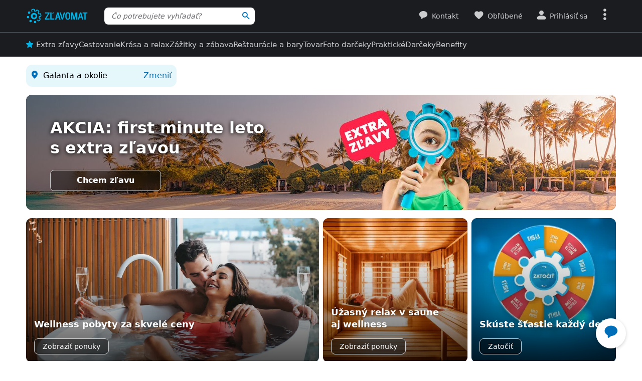

--- FILE ---
content_type: text/html; charset=UTF-8
request_url: https://www.zlavomat.sk/galanta
body_size: 85145
content:
<!DOCTYPE html>
<html class="no-js no-avif" lang="sk">
	<head>
		<meta charset="UTF-8">
		<meta name="viewport" content="width=device-width, initial-scale=1.0, interactive-widget=resizes-content">


	<title>Zlavomat.sk Galanta – každý deň nové inšpirácie</title>

	<meta name="view-transition" content="same-origin">
<style rel="stylesheet" media="all">@view-transition{navigation:auto}::view-transition-new(*),::view-transition-old(*){mix-blend-mode:normal}.view-transition-loader{position:fixed;top:0;right:0;left:0;z-index:1000;overflow:hidden;width:100%;height:4px;pointer-events:none}.view-transition-loader__progress{display:none;width:100%;height:4px;background:#00b2e5;opacity:0;transform:translateX(-100%)}@media (min-width:63em),print{.view-transition-loader__progress{display:block}}.view-transition-loader__progress.s-processing{animation-name:loading;animation-duration:20s}.view-transition-loader__progress.s-processed{animation-name:loaded;animation-duration:.3s}@-moz-keyframes loading{0%{opacity:0}3%{opacity:1}10%{transform:translateX(-95%)}95%{transform:translateX(-40%)}100%{opacity:1;transform:translateX(-50%)}}@-webkit-keyframes loading{0%{opacity:0}3%{opacity:1}10%{transform:translateX(-95%)}95%{transform:translateX(-40%)}100%{opacity:1;transform:translateX(-50%)}}@-o-keyframes loading{0%{opacity:0}3%{opacity:1}10%{transform:translateX(-95%)}95%{transform:translateX(-40%)}100%{opacity:1;transform:translateX(-50%)}}@keyframes loading{0%{opacity:0}3%{opacity:1}10%{transform:translateX(-95%)}95%{transform:translateX(-40%)}100%{opacity:1;transform:translateX(-50%)}}@-moz-keyframes loaded{0%{opacity:1;transform:translateX(-50%)}50%{opacity:1}100%{transform:translateX(0)}}@-webkit-keyframes loaded{0%{opacity:1;transform:translateX(-50%)}50%{opacity:1}100%{transform:translateX(0)}}@-o-keyframes loaded{0%{opacity:1;transform:translateX(-50%)}50%{opacity:1}100%{transform:translateX(0)}}@keyframes loaded{0%{opacity:1;transform:translateX(-50%)}50%{opacity:1}100%{transform:translateX(0)}}</style>
<style rel="stylesheet" media="all">.typo-mega{font-weight:400;font-size:2.4rem;line-height:3rem}@media (min-width:37.5em),print{.typo-mega{font-size:3.2rem;line-height:4rem}}@media (min-width:63em),print{.typo-mega{font-size:4rem;line-height:4.8rem}}.typo-poster{font-weight:400;font-size:2.4rem;line-height:3rem}@media (min-width:37.5em),print{.typo-poster{font-size:3.2rem;line-height:4rem}}.typo-title{font-weight:400;font-size:2.4rem;line-height:3rem}.filters-overlay.s-slow::before,.typo-subhead{font-weight:400;font-size:1.8rem;line-height:2.4rem}.typo-body{font-weight:400;font-size:1.6rem;line-height:2.2rem}@media (min-width:37.5em),print{.typo-body{line-height:2.4rem}}.typo-body-res{font-weight:400;font-size:1.6rem;line-height:2.2rem}@media (min-width:37.5em),print{.typo-body-res{line-height:2.4rem}}@media (min-width:63em),print{.typo-body-res{font-size:1.4rem;line-height:2.2rem}}.typo-text{font-weight:400;font-size:1.4rem;line-height:2rem}@media (min-width:37.5em),print{.typo-text{line-height:2.2rem}}.typo-text-res{font-weight:400;font-size:1.4rem;line-height:2rem}@media (min-width:37.5em),print{.typo-text-res{font-size:1.6rem;line-height:2.4rem}}.typo-description{font-weight:400;font-size:1.3rem;line-height:1.8rem}.typo-tooltip{font-weight:500;font-size:1.2rem;line-height:1.6rem;letter-spacing:.6px;text-transform:uppercase}.typo-terms{font-size:1.2rem}.typo-filter{font-weight:400;font-size:1.4rem;line-height:2.4rem}@media (min-width:37.5em),print{.typo-filter{font-size:1.6rem}}.typo-active-filter{font-weight:400;font-size:1.4rem;line-height:2.4rem}@media (min-width:63em),print{.typo-filter{font-size:1.4rem}.typo-active-filter{font-size:1.3rem}}.typo-detail-poster{font-weight:400;font-size:2rem;line-height:2.6rem}@media (min-width:37.5em),print{.typo-detail-poster{font-size:3.2rem;line-height:4rem}}.typo-detail-title{font-weight:400;font-size:2rem;line-height:2.6rem}.typo-regular{font-weight:400}.typo-medium{font-weight:500}.typo-semi-bold{font-weight:600}.typo-bold{font-weight:700}@media (prefers-color-scheme:dark){.dark-mode .typo-bold{font-weight:600}}.grid-wrap,.main-content{width:100%;max-width:1008px;margin:0 auto;padding-right:8px;padding-left:8px}@media (min-width:25.5em){.grid-wrap,.main-content{padding-right:16px;padding-left:16px}}@media (min-width:63em),print{.grid-wrap,.main-content{padding-right:32px;padding-left:32px}}.grid{margin:0 0 0 -8px;padding:0}.grid__item{display:inline-block;vertical-align:top;width:100%;padding-left:8px}.grid--rev{text-align:left;direction:rtl}.grid--rev>.grid__item{text-align:left;direction:ltr}.grid--center{text-align:center}.grid--center>.grid__item{text-align:left}@media all and (min-width:63em){.desktop--one-half{width:50%}.desktop--one-third{width:33.333%}.desktop--two-thirds{width:66.666%}}.animated{animation-duration:1s;animation-fill-mode:both}.animated-fast{animation-duration:.12s;animation-fill-mode:both}.bounce{transform-origin:center bottom;animation-name:bounce-animate-css}.fade-in-left{animation-name:fade-in-left;animation-timing-function:cubic-bezier(0.25,0.46,0.45,0.94)}.fade-in-right{animation-name:fade-in-right;animation-timing-function:cubic-bezier(0.25,0.46,0.45,0.94)}.fade-out-left{animation-name:fade-out-left;animation-timing-function:cubic-bezier(0.55,0.085,0.68,0.53)}.fade-out-right{animation-name:fade-out-right;animation-timing-function:cubic-bezier(0.55,0.085,0.68,0.53)}.wobble-menu{animation-name:wobble-menu;animation-duration:.8s;animation-delay:2s;animation-fill-mode:both}@-moz-keyframes pulse{0%,100%{background-color:#fff}33%{background-color:#f1f3f5}}@-webkit-keyframes pulse{0%,100%{background-color:#fff}33%{background-color:#f1f3f5}}@-o-keyframes pulse{0%,100%{background-color:#fff}33%{background-color:#f1f3f5}}@keyframes pulse{0%,100%{background-color:#fff}33%{background-color:#f1f3f5}}@-moz-keyframes pulse-dark{0%,100%{background-color:#1b1c20}33%{background-color:#363b3e}}@-webkit-keyframes pulse-dark{0%,100%{background-color:#1b1c20}33%{background-color:#363b3e}}@-o-keyframes pulse-dark{0%,100%{background-color:#1b1c20}33%{background-color:#363b3e}}@keyframes pulse-dark{0%,100%{background-color:#1b1c20}33%{background-color:#363b3e}}@-moz-keyframes fade{0%{background-color:#fff3e0}100%{background-color:#fff}}@-webkit-keyframes fade{0%{background-color:#fff3e0}100%{background-color:#fff}}@-o-keyframes fade{0%{background-color:#fff3e0}100%{background-color:#fff}}@keyframes fade{0%{background-color:#fff3e0}100%{background-color:#fff}}@-moz-keyframes fade-dark{0%{background-color:#2b1901}100%{background-color:#363b3e}}@-webkit-keyframes fade-dark{0%{background-color:#2b1901}100%{background-color:#363b3e}}@-o-keyframes fade-dark{0%{background-color:#2b1901}100%{background-color:#363b3e}}@keyframes fade-dark{0%{background-color:#2b1901}100%{background-color:#363b3e}}@-moz-keyframes fade-in{0%{opacity:0}100%{opacity:1}}@-webkit-keyframes fade-in{0%{opacity:0}100%{opacity:1}}@-o-keyframes fade-in{0%{opacity:0}100%{opacity:1}}@keyframes fade-in{0%{opacity:0}100%{opacity:1}}@-moz-keyframes fade-out{0%{opacity:1}100%{opacity:0}}@-webkit-keyframes fade-out{0%{opacity:1}100%{opacity:0}}@-o-keyframes fade-out{0%{opacity:1}100%{opacity:0}}@keyframes fade-out{0%{opacity:1}100%{opacity:0}}@-moz-keyframes slide-out-down{0%{transform:translate3d(0,0,0)}100%{transform:translate3d(0,100%,0)}}@-webkit-keyframes slide-out-down{0%{transform:translate3d(0,0,0)}100%{transform:translate3d(0,100%,0)}}@-o-keyframes slide-out-down{0%{transform:translate3d(0,0,0)}100%{transform:translate3d(0,100%,0)}}@keyframes slide-out-down{0%{transform:translate3d(0,0,0)}100%{transform:translate3d(0,100%,0)}}@-moz-keyframes slide-out-right{0%{transform:translate3d(0,0,0)}100%{transform:translate3d(100%,0,0)}}@-webkit-keyframes slide-out-right{0%{transform:translate3d(0,0,0)}100%{transform:translate3d(100%,0,0)}}@-o-keyframes slide-out-right{0%{transform:translate3d(0,0,0)}100%{transform:translate3d(100%,0,0)}}@keyframes slide-out-right{0%{transform:translate3d(0,0,0)}100%{transform:translate3d(100%,0,0)}}@-moz-keyframes slide-in-up{0%{transform:translate3d(0,100%,0)}100%{transform:translate3d(0,0,0)}}@-webkit-keyframes slide-in-up{0%{transform:translate3d(0,100%,0)}100%{transform:translate3d(0,0,0)}}@-o-keyframes slide-in-up{0%{transform:translate3d(0,100%,0)}100%{transform:translate3d(0,0,0)}}@keyframes slide-in-up{0%{transform:translate3d(0,100%,0)}100%{transform:translate3d(0,0,0)}}@-moz-keyframes slide-in-right{0%{transform:translate3d(100%,0,0)}100%{transform:translate3d(0,0,0)}}@-webkit-keyframes slide-in-right{0%{transform:translate3d(100%,0,0)}100%{transform:translate3d(0,0,0)}}@-o-keyframes slide-in-right{0%{transform:translate3d(100%,0,0)}100%{transform:translate3d(0,0,0)}}@keyframes slide-in-right{0%{transform:translate3d(100%,0,0)}100%{transform:translate3d(0,0,0)}}@-moz-keyframes rotate{0%{transform:rotate(0)}100%{transform:rotate(360deg)}}@-webkit-keyframes rotate{0%{transform:rotate(0)}100%{transform:rotate(360deg)}}@-o-keyframes rotate{0%{transform:rotate(0)}100%{transform:rotate(360deg)}}@keyframes rotate{0%{transform:rotate(0)}100%{transform:rotate(360deg)}}@-moz-keyframes heartbeat{0%,28%,70%{transform:scale(1)}14%,42%{transform:scale(1.2)}}@-webkit-keyframes heartbeat{0%,28%,70%{transform:scale(1)}14%,42%{transform:scale(1.2)}}@-o-keyframes heartbeat{0%,28%,70%{transform:scale(1)}14%,42%{transform:scale(1.2)}}@keyframes heartbeat{0%,28%,70%{transform:scale(1)}14%,42%{transform:scale(1.2)}}@-moz-keyframes heartbeat-light{0%,28%,70%{transform:scale(1)}14%,42%{transform:scale(1.1)}}@-webkit-keyframes heartbeat-light{0%,28%,70%{transform:scale(1)}14%,42%{transform:scale(1.1)}}@-o-keyframes heartbeat-light{0%,28%,70%{transform:scale(1)}14%,42%{transform:scale(1.1)}}@keyframes heartbeat-light{0%,28%,70%{transform:scale(1)}14%,42%{transform:scale(1.1)}}@-moz-keyframes bounce-animate-css{0%,100%,20%,53%,80%{transform:translate3d(0,0,0);animation-timing-function:cubic-bezier(0.215,0.61,0.355,1)}40%,43%{transform:translate3d(0,-19px,0);animation-timing-function:cubic-bezier(0.755,0.05,0.855,0.06)}70%{transform:translate3d(0,-10px,0);animation-timing-function:cubic-bezier(0.755,0.05,0.855,0.06)}90%{transform:translate3d(0,-4px,0)}}@-webkit-keyframes bounce-animate-css{0%,100%,20%,53%,80%{transform:translate3d(0,0,0);animation-timing-function:cubic-bezier(0.215,0.61,0.355,1)}40%,43%{transform:translate3d(0,-19px,0);animation-timing-function:cubic-bezier(0.755,0.05,0.855,0.06)}70%{transform:translate3d(0,-10px,0);animation-timing-function:cubic-bezier(0.755,0.05,0.855,0.06)}90%{transform:translate3d(0,-4px,0)}}@-o-keyframes bounce-animate-css{0%,100%,20%,53%,80%{transform:translate3d(0,0,0);animation-timing-function:cubic-bezier(0.215,0.61,0.355,1)}40%,43%{transform:translate3d(0,-19px,0);animation-timing-function:cubic-bezier(0.755,0.05,0.855,0.06)}70%{transform:translate3d(0,-10px,0);animation-timing-function:cubic-bezier(0.755,0.05,0.855,0.06)}90%{transform:translate3d(0,-4px,0)}}@keyframes bounce-animate-css{0%,100%,20%,53%,80%{transform:translate3d(0,0,0);animation-timing-function:cubic-bezier(0.215,0.61,0.355,1)}40%,43%{transform:translate3d(0,-19px,0);animation-timing-function:cubic-bezier(0.755,0.05,0.855,0.06)}70%{transform:translate3d(0,-10px,0);animation-timing-function:cubic-bezier(0.755,0.05,0.855,0.06)}90%{transform:translate3d(0,-4px,0)}}@-moz-keyframes wobble-menu{0%,100%{transform:translateX(0) translateY(-55%);transform-origin:50% 50%}15%{transform:translateX(-4px) translateY(-55%) rotate(6deg)}30%{transform:translateX(3px) translateY(-55%) rotate(-6deg)}45%{transform:translateX(-3px) translateY(-55%) rotate(3.6deg)}60%{transform:translateX(2px) translateY(-55%) rotate(-2.4deg)}75%{transform:translateX(-1px) translateY(-55%) rotate(1.2deg)}}@-webkit-keyframes wobble-menu{0%,100%{transform:translateX(0) translateY(-55%);transform-origin:50% 50%}15%{transform:translateX(-4px) translateY(-55%) rotate(6deg)}30%{transform:translateX(3px) translateY(-55%) rotate(-6deg)}45%{transform:translateX(-3px) translateY(-55%) rotate(3.6deg)}60%{transform:translateX(2px) translateY(-55%) rotate(-2.4deg)}75%{transform:translateX(-1px) translateY(-55%) rotate(1.2deg)}}@-o-keyframes wobble-menu{0%,100%{transform:translateX(0) translateY(-55%);transform-origin:50% 50%}15%{transform:translateX(-4px) translateY(-55%) rotate(6deg)}30%{transform:translateX(3px) translateY(-55%) rotate(-6deg)}45%{transform:translateX(-3px) translateY(-55%) rotate(3.6deg)}60%{transform:translateX(2px) translateY(-55%) rotate(-2.4deg)}75%{transform:translateX(-1px) translateY(-55%) rotate(1.2deg)}}@keyframes wobble-menu{0%,100%{transform:translateX(0) translateY(-55%);transform-origin:50% 50%}15%{transform:translateX(-4px) translateY(-55%) rotate(6deg)}30%{transform:translateX(3px) translateY(-55%) rotate(-6deg)}45%{transform:translateX(-3px) translateY(-55%) rotate(3.6deg)}60%{transform:translateX(2px) translateY(-55%) rotate(-2.4deg)}75%{transform:translateX(-1px) translateY(-55%) rotate(1.2deg)}}@-moz-keyframes fade-out-down{0%{opacity:1}100%{opacity:0;transform:translate3d(0,100%,0)}}@-webkit-keyframes fade-out-down{0%{opacity:1}100%{opacity:0;transform:translate3d(0,100%,0)}}@-o-keyframes fade-out-down{0%{opacity:1}100%{opacity:0;transform:translate3d(0,100%,0)}}@keyframes fade-out-down{0%{opacity:1}100%{opacity:0;transform:translate3d(0,100%,0)}}@-moz-keyframes fade-out-left{0%{opacity:1}100%{opacity:0;transform:translate3d(-100%,0,0)}}@-webkit-keyframes fade-out-left{0%{opacity:1}100%{opacity:0;transform:translate3d(-100%,0,0)}}@-o-keyframes fade-out-left{0%{opacity:1}100%{opacity:0;transform:translate3d(-100%,0,0)}}@keyframes fade-out-left{0%{opacity:1}100%{opacity:0;transform:translate3d(-100%,0,0)}}@-moz-keyframes fade-out-right{0%{opacity:1}100%{opacity:0;transform:translate3d(100%,0,0)}}@-webkit-keyframes fade-out-right{0%{opacity:1}100%{opacity:0;transform:translate3d(100%,0,0)}}@-o-keyframes fade-out-right{0%{opacity:1}100%{opacity:0;transform:translate3d(100%,0,0)}}@keyframes fade-out-right{0%{opacity:1}100%{opacity:0;transform:translate3d(100%,0,0)}}@-moz-keyframes fade-in-left{0%{opacity:0;transform:translate3d(-100%,0,0)}100%{opacity:1;transform:translate3d(0,0,0)}}@-webkit-keyframes fade-in-left{0%{opacity:0;transform:translate3d(-100%,0,0)}100%{opacity:1;transform:translate3d(0,0,0)}}@-o-keyframes fade-in-left{0%{opacity:0;transform:translate3d(-100%,0,0)}100%{opacity:1;transform:translate3d(0,0,0)}}@keyframes fade-in-left{0%{opacity:0;transform:translate3d(-100%,0,0)}100%{opacity:1;transform:translate3d(0,0,0)}}@-moz-keyframes fade-in-right{0%{opacity:0;transform:translate3d(100%,0,0)}100%{opacity:1;transform:translate3d(0,0,0)}}@-webkit-keyframes fade-in-right{0%{opacity:0;transform:translate3d(100%,0,0)}100%{opacity:1;transform:translate3d(0,0,0)}}@-o-keyframes fade-in-right{0%{opacity:0;transform:translate3d(100%,0,0)}100%{opacity:1;transform:translate3d(0,0,0)}}@keyframes fade-in-right{0%{opacity:0;transform:translate3d(100%,0,0)}100%{opacity:1;transform:translate3d(0,0,0)}}@-moz-keyframes scale-down{100%{opacity:0;transform:scale(.5)}}@-webkit-keyframes scale-down{100%{opacity:0;transform:scale(.5)}}@-o-keyframes scale-down{100%{opacity:0;transform:scale(.5)}}@keyframes scale-down{100%{opacity:0;transform:scale(.5)}}@-moz-keyframes scale-up{0%{opacity:0;transform:scale(.5)}}@-webkit-keyframes scale-up{0%{opacity:0;transform:scale(.5)}}@-o-keyframes scale-up{0%{opacity:0;transform:scale(.5)}}@keyframes scale-up{0%{opacity:0;transform:scale(.5)}}@-moz-keyframes dialog-scale-down{100%{transform:scale(.75)}}@-webkit-keyframes dialog-scale-down{100%{transform:scale(.75)}}@-o-keyframes dialog-scale-down{100%{transform:scale(.75)}}@keyframes dialog-scale-down{100%{transform:scale(.75)}}@-moz-keyframes dialog-slide-in-up{0%{transform:translateY(100%)}}@-webkit-keyframes dialog-slide-in-up{0%{transform:translateY(100%)}}@-o-keyframes dialog-slide-in-up{0%{transform:translateY(100%)}}@keyframes dialog-slide-in-up{0%{transform:translateY(100%)}}@font-face{font-family:icon-slevomat-frontend;src:url(/static/fonts/icon-slevomat-frontend.woff2?v=04b5c4fbfde43c08d16b732db36aa43b) format('woff2');font-display:block}[data-icon]::before{content:attr(data-icon);font-weight:400;font-style:normal;font-variant:normal;font-family:icon-slevomat-frontend;line-height:1;text-transform:none;-webkit-font-smoothing:antialiased;-moz-osx-font-smoothing:grayscale;speak:none}textarea{overflow:auto;resize:vertical;min-height:40px;padding:8px}[unselectable]{-webkit-user-select:none;user-select:none}input[type=search]{appearance:none}button::-moz-focus-inner,input::-moz-focus-inner{padding:0;border:0}:root{accent-color:#006eb9}input[type=date].s-loading,input[type=email].s-loading,input[type=number].s-loading,input[type=password].s-loading,input[type=search].s-loading,input[type=tel].s-loading,input[type=text].s-loading,input[type=url].s-loading,select.s-loading,textarea.s-loading{background-image:url("data:image/svg+xml,%3Csvg version='1.1' xmlns='http://www.w3.org/2000/svg' xmlns:xlink='http://www.w3.org/1999/xlink' viewBox='0 0 56 56' enable-background='new 0 0 0 0' xml:space='preserve'%3E %3Ccircle fill='%2300b2e5' stroke='none' cx='8' cy='28' r='6'%3E %3Canimate attributeName='opacity' dur='1s' values='0;1;0' repeatCount='indefinite' begin='0.1'%3E%3C/animate%3E %3C/circle%3E %3Ccircle fill='%2300b2e5' stroke='none' cx='28' cy='28' r='6'%3E %3Canimate attributeName='opacity' dur='1s' values='0;1;0' repeatCount='indefinite' begin='0.2'%3E%3C/animate%3E %3C/circle%3E %3Ccircle fill='%2300b2e5' stroke='none' cx='48' cy='28' r='6'%3E %3Canimate attributeName='opacity' dur='1s' values='0;1;0' repeatCount='indefinite' begin='0.3'%3E%3C/animate%3E %3C/circle%3E %3C/svg%3E");background-position:96% center;background-repeat:no-repeat}.loader,.login.s-loading::after,.products.s-loading-reverse::before,.products.s-loading::before{display:inline-block;vertical-align:top;width:32px;height:32px;background-image:url("data:image/svg+xml,%3Csvg version='1.1' xmlns='http://www.w3.org/2000/svg' xmlns:xlink='http://www.w3.org/1999/xlink' viewBox='0 0 56 56' enable-background='new 0 0 0 0' xml:space='preserve'%3E %3Ccircle fill='%2300b2e5' stroke='none' cx='8' cy='28' r='6'%3E %3Canimate attributeName='opacity' dur='1s' values='0;1;0' repeatCount='indefinite' begin='0.1'%3E%3C/animate%3E %3C/circle%3E %3Ccircle fill='%2300b2e5' stroke='none' cx='28' cy='28' r='6'%3E %3Canimate attributeName='opacity' dur='1s' values='0;1;0' repeatCount='indefinite' begin='0.2'%3E%3C/animate%3E %3C/circle%3E %3Ccircle fill='%2300b2e5' stroke='none' cx='48' cy='28' r='6'%3E %3Canimate attributeName='opacity' dur='1s' values='0;1;0' repeatCount='indefinite' begin='0.3'%3E%3C/animate%3E %3C/circle%3E %3C/svg%3E");background-position:center center;background-repeat:no-repeat}.loader--small{width:20px;height:20px}.loader--centered{position:absolute;top:50%;left:50%;transform:translate(-50%,-50%)}*,::after,::before{box-sizing:border-box}a,abbr,acronym,address,applet,b,big,blockquote,body,button,caption,center,cite,code,dd,del,dfn,dl,dt,em,fieldset,font,form,h1,h2,h3,h4,h5,h6,html,i,iframe,img,ins,kbd,label,legend,li,object,ol,p,pre,q,s,samp,small,strike,strong,sub,sup,table,tbody,td,tfoot,th,thead,tr,tt,u,ul,var{vertical-align:baseline;margin:0;padding:0;border:0;background:0 0;font-weight:inherit;font-style:inherit;font-family:inherit;text-align:left}small{font-size:100%}html{width:100%;padding:env(safe-area-inset-top) env(safe-area-inset-right) env(safe-area-inset-bottom) env(safe-area-inset-left);font-size:62.5%}html.smooth-scroll{scroll-behavior:smooth}body{background-color:#fff;color:#000;font-size:1.3rem;font-family:system-ui,Oxygen,Cantarell,'Helvetica Neue',Arial,sans-serif,'Apple Color Emoji','Segoe UI Emoji','Segoe UI Symbol';line-height:2.1rem;-webkit-text-size-adjust:100%;-moz-text-size-adjust:100%;text-size-adjust:100%}img{max-width:100%;image-rendering:-webkit-optimize-contrast}figure{margin:0}ol,ul{list-style:none}table{border-spacing:0;border-collapse:collapse}hr{display:block;height:1px;margin:16px 0;padding:0;border:0 rgba(0,0,0,.1);border-bottom:1px solid #e3e4e6;background:0 0}@media (prefers-color-scheme:dark){.dark-mode{accent-color:#00b2e5;background-color:#1b1c20;color:#e3e4e6}:where(.dark-mode) img{filter:brightness(.8) contrast(1.2)}.dark-mode hr{border-color:rgba(255,255,255,.1)}.dark-mode b,.dark-mode strong{font-weight:600}}code{padding:3px;background-color:#fff3e0;color:#000;font-size:1.3rem}h1,h2,h3,h4,h5,h6{font-weight:400;font-size:100%;text-wrap:balance}h1{font-weight:700;font-size:2.4rem;line-height:3rem}h2{font-weight:700;font-size:1.8rem;line-height:2.4rem}.hint,abbr,acronym{border:0;border-bottom:1px dotted;cursor:help}blockquote{text-wrap:balance}b,strong{font-weight:700}em,i{font-style:italic}sub,sup{position:relative;font-size:75%;line-height:0}sup{top:-.5em}sub{bottom:-.25em}caption,th{font-weight:400;text-align:left}ol,p,ul{margin:20px 0}a{color:#006eb9;-webkit-text-decoration-skip:ink;text-decoration-skip:ink}a:active,a:focus,a:hover{text-decoration:none}a:active{color:#00b2e5}details summary::-webkit-details-marker,details summary::marker{content:'';display:none}:focus-visible{border-radius:8px;outline:#006eb9 dashed 3px;transition:transform .3s;transform:scale(.98)}label{margin:0 12px 0 0;font-size:1.6rem}label:active{color:#6b6b70}@media (min-width:63em),print{.grid{margin-left:-16px}.grid__item{padding-left:16px}label{font-size:1.4rem}}button,label[for]{cursor:pointer}input,select,textarea{font-family:inherit}input:focus-visible,select:focus-visible,textarea:focus-visible{transform:none}.readonly-form-element,select[readonly]{opacity:.5;pointer-events:none}input[type=date],input[type=email],input[type=number],input[type=password],input[type=search],input[type=tel],input[type=text],input[type=url],select,textarea{border:1px solid #cbccce;border-radius:8px;background-color:#fff;color:#000;box-shadow:inset 1px 2px 4px 0 rgba(0,0,0,.1);font-size:1.6rem;transition:border-color .1s}input[type=date].input--error,input[type=date]:user-invalid,input[type=email].input--error,input[type=email]:user-invalid,input[type=number].input--error,input[type=number]:user-invalid,input[type=password].input--error,input[type=password]:user-invalid,input[type=search].input--error,input[type=search]:user-invalid,input[type=tel].input--error,input[type=tel]:user-invalid,input[type=text].input--error,input[type=text]:user-invalid,input[type=url].input--error,input[type=url]:user-invalid,select.input--error,select:user-invalid,textarea.input--error,textarea:user-invalid{border-color:#d2381d;box-shadow:0 0 4px rgba(210,56,29,.6)}@media (hover:hover){input[type=date]:hover:not(:disabled):not([readonly]),input[type=email]:hover:not(:disabled):not([readonly]),input[type=number]:hover:not(:disabled):not([readonly]),input[type=password]:hover:not(:disabled):not([readonly]),input[type=search]:hover:not(:disabled):not([readonly]),input[type=tel]:hover:not(:disabled):not([readonly]),input[type=text]:hover:not(:disabled):not([readonly]),input[type=url]:hover:not(:disabled):not([readonly]),select:hover:not(:disabled):not([readonly]),textarea:hover:not(:disabled):not([readonly]){border-color:#6b6b70}input[type=date].input--error:hover:not(:disabled):not([readonly]),input[type=date]:user-invalid:hover:not(:disabled):not([readonly]),input[type=email].input--error:hover:not(:disabled):not([readonly]),input[type=email]:user-invalid:hover:not(:disabled):not([readonly]),input[type=number].input--error:hover:not(:disabled):not([readonly]),input[type=number]:user-invalid:hover:not(:disabled):not([readonly]),input[type=password].input--error:hover:not(:disabled):not([readonly]),input[type=password]:user-invalid:hover:not(:disabled):not([readonly]),input[type=search].input--error:hover:not(:disabled):not([readonly]),input[type=search]:user-invalid:hover:not(:disabled):not([readonly]),input[type=tel].input--error:hover:not(:disabled):not([readonly]),input[type=tel]:user-invalid:hover:not(:disabled):not([readonly]),input[type=text].input--error:hover:not(:disabled):not([readonly]),input[type=text]:user-invalid:hover:not(:disabled):not([readonly]),input[type=url].input--error:hover:not(:disabled):not([readonly]),input[type=url]:user-invalid:hover:not(:disabled):not([readonly]),select.input--error:hover:not(:disabled):not([readonly]),select:user-invalid:hover:not(:disabled):not([readonly]),textarea.input--error:hover:not(:disabled):not([readonly]),textarea:user-invalid:hover:not(:disabled):not([readonly]){border-color:#d2381d}}@media (prefers-color-scheme:dark){:where(.dark-mode) a{color:#00b2e5}.dark-mode :focus-visible{outline-color:#00b2e5}.dark-mode input[type=date],.dark-mode input[type=email],.dark-mode input[type=number],.dark-mode input[type=password],.dark-mode input[type=search],.dark-mode input[type=tel],.dark-mode input[type=text],.dark-mode input[type=url],.dark-mode select,.dark-mode textarea{border-color:#6b6b70;background-color:#51585d;color:#e3e4e6;box-shadow:none}.dark-mode input[type=date].input--error,.dark-mode input[type=date]:user-invalid,.dark-mode input[type=email].input--error,.dark-mode input[type=email]:user-invalid,.dark-mode input[type=number].input--error,.dark-mode input[type=number]:user-invalid,.dark-mode input[type=password].input--error,.dark-mode input[type=password]:user-invalid,.dark-mode input[type=search].input--error,.dark-mode input[type=search]:user-invalid,.dark-mode input[type=tel].input--error,.dark-mode input[type=tel]:user-invalid,.dark-mode input[type=text].input--error,.dark-mode input[type=text]:user-invalid,.dark-mode input[type=url].input--error,.dark-mode input[type=url]:user-invalid,.dark-mode select.input--error,.dark-mode select:user-invalid,.dark-mode textarea.input--error,.dark-mode textarea:user-invalid{border-color:#f37b5f;color:#e3e4e6;box-shadow:0 0 4px rgba(243,123,95,.6)}.dark-mode option[disabled]{color:#8f8f8f}}@media (prefers-color-scheme:dark) and (hover:hover){.dark-mode input[type=date]:hover:not(:disabled):not([readonly]),.dark-mode input[type=email]:hover:not(:disabled):not([readonly]),.dark-mode input[type=number]:hover:not(:disabled):not([readonly]),.dark-mode input[type=password]:hover:not(:disabled):not([readonly]),.dark-mode input[type=search]:hover:not(:disabled):not([readonly]),.dark-mode input[type=tel]:hover:not(:disabled):not([readonly]),.dark-mode input[type=text]:hover:not(:disabled):not([readonly]),.dark-mode input[type=url]:hover:not(:disabled):not([readonly]),.dark-mode select:hover:not(:disabled):not([readonly]),.dark-mode textarea:hover:not(:disabled):not([readonly]){border-color:#e3e4e6}.dark-mode input[type=date].input--error:hover:not(:disabled):not([readonly]),.dark-mode input[type=date]:user-invalid:hover:not(:disabled):not([readonly]),.dark-mode input[type=email].input--error:hover:not(:disabled):not([readonly]),.dark-mode input[type=email]:user-invalid:hover:not(:disabled):not([readonly]),.dark-mode input[type=number].input--error:hover:not(:disabled):not([readonly]),.dark-mode input[type=number]:user-invalid:hover:not(:disabled):not([readonly]),.dark-mode input[type=password].input--error:hover:not(:disabled):not([readonly]),.dark-mode input[type=password]:user-invalid:hover:not(:disabled):not([readonly]),.dark-mode input[type=search].input--error:hover:not(:disabled):not([readonly]),.dark-mode input[type=search]:user-invalid:hover:not(:disabled):not([readonly]),.dark-mode input[type=tel].input--error:hover:not(:disabled):not([readonly]),.dark-mode input[type=tel]:user-invalid:hover:not(:disabled):not([readonly]),.dark-mode input[type=text].input--error:hover:not(:disabled):not([readonly]),.dark-mode input[type=text]:user-invalid:hover:not(:disabled):not([readonly]),.dark-mode input[type=url].input--error:hover:not(:disabled):not([readonly]),.dark-mode input[type=url]:user-invalid:hover:not(:disabled):not([readonly]),.dark-mode select.input--error:hover:not(:disabled):not([readonly]),.dark-mode select:user-invalid:hover:not(:disabled):not([readonly]),.dark-mode textarea.input--error:hover:not(:disabled):not([readonly]),.dark-mode textarea:user-invalid:hover:not(:disabled):not([readonly]){border-color:#f37b5f}.dark-mode .button:hover,.dark-mode input[type=submit]:hover{box-shadow:0 4px 8px 0 rgba(0,24,39,.16),0 6px 12px 0 rgba(0,24,39,.12),0 10px 20px 0 rgba(0,24,39,.08),0 14px 28px 0 rgba(0,24,39,.08),0 18px 36px 0 rgba(0,24,39,.02)}}input[type=date],input[type=email],input[type=number],input[type=password],input[type=search],input[type=tel],input[type=text],input[type=url],select{height:40px;padding:0 8px}input[type=date],input[type=email],input[type=number],input[type=password],input[type=search],input[type=tel],input[type=text],input[type=url],textarea{width:220px}@media (min-width:63em),print{input[type=date],input[type=email],input[type=number],input[type=password],input[type=search],input[type=tel],input[type=text],input[type=url],select,textarea{font-size:1.4rem}input[type=date],input[type=email],input[type=number],input[type=password],input[type=search],input[type=tel],input[type=text],input[type=url],select{height:32px}textarea{min-height:32px;line-height:2.2rem}.button.input--big,input[type=date].input--big,input[type=email].input--big,input[type=number].input--big,input[type=password].input--big,input[type=search].input--big,input[type=submit].input--big,input[type=tel].input--big,input[type=text].input--big,input[type=url].input--big,select.select--big,textarea.input--big{height:40px;font-size:1.6rem}}input{vertical-align:baseline}input[type=date]{appearance:none}input[type=number]{appearance:textfield}input[type=date]::-webkit-inner-spin-button,input[type=date]::-webkit-outer-spin-button,input[type=number]::-webkit-inner-spin-button,input[type=number]::-webkit-outer-spin-button{margin:0;appearance:none}input[size]{width:auto}input[type=checkbox],input[type=radio]{width:16px;height:16px;margin:0 6px 0 0}input[disabled],input[readonly],select[disabled],select[readonly],textarea[disabled],textarea[readonly]{opacity:.6;cursor:default!important}option[disabled]{color:#cbccce}input[type=date]:focus,input[type=email]:focus,input[type=number]:focus,input[type=password]:focus,input[type=search]:focus,input[type=select-multiple]:focus,input[type=tel]:focus,input[type=text]:focus,input[type=url]:focus,select:focus,textarea:focus{border:1px solid #00b2e5;box-shadow:0 0 4px rgba(0,178,229,.6);outline:0}@media (prefers-color-scheme:dark){.dark-mode input[type=date]:focus,.dark-mode input[type=email]:focus,.dark-mode input[type=number]:focus,.dark-mode input[type=password]:focus,.dark-mode input[type=search]:focus,.dark-mode input[type=select-multiple]:focus,.dark-mode input[type=tel]:focus,.dark-mode input[type=text]:focus,.dark-mode input[type=url]:focus,.dark-mode select:focus,.dark-mode textarea:focus{border:1px solid #00b2e5}}.with-inline-error.with-inline-error:not([type=checkbox]):not([type=radio]),.with-inline-error.with-inline-error:not([type=checkbox]):not([type=radio]):focus{border:1px solid #d2381d;box-shadow:0 0 4px rgba(210,56,29,.6)}.inline-error-message{margin:4px 0;padding:4px 8px;border-radius:8px;background-color:#ffefec;color:#000}::selection{background-color:#80d4f0;text-shadow:none}::placeholder{color:#6b6b70;font-weight:400;font-style:italic}dialog{display:grid;width:100%;min-width:280px;max-width:600px;padding:16px;border:0;border-radius:8px;box-shadow:0 4px 8px 0 rgba(0,0,0,.12),0 6px 12px 0 rgba(0,0,0,.06),0 10px 20px 0 rgba(0,0,0,.02),0 14px 28px 0 rgba(0,0,0,.02),0 18px 36px 0 rgba(0,0,0,.02);font-weight:500;font-size:1.6rem;text-wrap:balance}dialog::backdrop{background-color:rgba(0,0,0,.6);-webkit-backdrop-filter:blur(2px);backdrop-filter:blur(2px)}@media (prefers-color-scheme:dark){::selection{background-color:rgba(0,110,185,.3)}.dark-mode ::placeholder{color:#e3e4e6}.dark-mode dialog{background-color:#363b3e;color:#e3e4e6}.dark-mode .button:focus-visible,.dark-mode input[type=submit]:focus-visible{outline-color:#00b2e5}}body:has(dialog[open]:modal:not(.s-scrollable)):not(.seznam-browser){overflow:hidden}.no-dialog dialog[open]:not(.gallery-lightbox){overflow:visible}.no-dialog dialog[open]:not(.gallery-lightbox)::before{content:'';position:fixed;top:-1000px;right:-1000px;bottom:-1000px;left:-1000px;z-index:-1;background-color:rgba(0,0,0,.5)}.nette-modal{gap:24px;align-content:center;justify-items:center;width:fit-content;max-width:92vw;padding:24px 16px}.nette-modal .button{min-width:160px}@media (min-width:37.5em),print{.typo-detail-title{font-size:2.4rem;line-height:3rem}dialog{padding:24px 32px}.nette-modal{max-width:600px}}.button,input[type=submit]{position:relative;display:inline-block;vertical-align:top;padding:8px 16px;border:1px solid #006eb9;border-radius:8px;background-color:#006eb9;color:#fff;box-shadow:none;outline:0;font-weight:600;font-size:1.6rem;line-height:2.2rem;text-align:center;text-decoration:none;white-space:normal;cursor:pointer;transition:background-color .2s ease-out,box-shadow .2s ease-out,border-color .2s ease-out;touch-action:manipulation;-webkit-tap-highlight-color:transparent}.button:focus,input[type=submit]:focus{border-color:#005685;background-color:#005685;color:#fff;text-decoration:none}.button:focus-visible,input[type=submit]:focus-visible{outline:#006eb9 dashed 3px;transition:transform .3s;transform:scale(.98)}.button:active,input[type=submit]:active{top:1px;color:#fff}.button[disabled],input[type=submit][disabled]{opacity:.5;pointer-events:none}.button::-moz-focus-inner,input[type=submit]::-moz-focus-inner{border:0}.button [data-icon-admin],.button [data-icon],input[type=submit] [data-icon-admin],input[type=submit] [data-icon]{position:relative;left:-4px;line-height:1}@media (hover:hover){.button:hover,input[type=submit]:hover{border-color:#005685;background-color:#005685;color:#fff;box-shadow:0 4px 8px 0 rgba(0,86,133,.12),0 6px 12px 0 rgba(0,86,133,.06),0 10px 20px 0 rgba(0,86,133,.02),0 14px 28px 0 rgba(0,86,133,.02),0 18px 36px 0 rgba(0,86,133,.02);text-decoration:none}}@media (min-width:63em),print{.button,input[type=submit]{padding:4px 16px;font-size:1.4rem}}.button--checkbox,.button--radio{display:inline-flex;align-items:baseline}.button--selected{border-color:#005685;background-color:#005685}.button__radio{display:inline-block;width:14px;height:14px;margin-right:6px;border:1px solid #cbccce;border-radius:50%;background-color:#fff;box-shadow:inset 1px 2px 4px 0 rgba(0,0,0,.1)}.s-active .button__radio{border:4px solid #006eb9}.button__checkbox{margin-right:6px;margin-left:-4px}.button__checkbox::after{content:'\e001';color:#cbccce;font-family:icon-slevomat-frontend;-webkit-font-smoothing:antialiased;-moz-osx-font-smoothing:grayscale}.s-active .button__checkbox::after{content:'\e012';color:#000}.button__count{color:#6b6b70}.button__indicator{position:absolute;top:8px;right:8px;width:8px;height:8px;border-radius:50%;background-color:#006eb9}@media (prefers-color-scheme:dark){.dark-mode .button__count,.dark-mode .s-active .button__checkbox::after{color:#e3e4e6}.dark-mode .button__indicator{background-color:#00b2e5}}.button--buy,input[type=submit].button--buy{display:block;width:100%;height:56px;padding:16px 8px;border:1px solid #078a06;background-color:#078a06;font-weight:600;text-align:center}.button--buy:focus,input[type=submit].button--buy:focus{border-color:#136110;background-color:#136110}.button--buy.button--small,input[type=submit].button--buy.button--small{height:auto;padding:8px 16px;font-weight:500;font-size:1.6rem;line-height:2.2rem}@media (hover:hover){.button--buy:hover,input[type=submit].button--buy:hover{border-color:#136110;background-color:#136110;box-shadow:0 4px 8px 0 rgba(19,97,16,.12),0 6px 12px 0 rgba(19,97,16,.06),0 10px 20px 0 rgba(19,97,16,.02),0 14px 28px 0 rgba(19,97,16,.02),0 18px 36px 0 rgba(19,97,16,.02)}.button--secondary:hover,input[type=submit].button--secondary:hover{border-color:#cbccce;background-color:#e6f7fc;color:#000;box-shadow:0 2px 6px 0 rgba(203,204,206,.18)}}@media (min-width:63em),print{.button--buy,input[type=submit].button--buy{height:44px;padding:10px 16px;font-size:1.6rem}.button--buy.button--small,input[type=submit].button--buy.button--small{padding:4px 16px;font-size:1.4rem}.button--secondary.input--big,input[type=submit].button--secondary.input--big{height:40px;font-size:1.6rem}}.button__discount-label{padding:2px 6px;border-radius:4px;background-color:#bc0000}.button--secondary,input[type=submit].button--secondary{border-color:#cbccce;background-color:#fff;color:#000;font-weight:500}.button--secondary:focus,input[type=submit].button--secondary:focus{border-color:#cbccce;background-color:#e6f7fc;color:#000}.button--secondary:active,input[type=submit].button--secondary:active{color:#000}.button--secondary .svg-icon path,input[type=submit].button--secondary .svg-icon path{fill:#006eb9}.button--secondary-transparent{background-color:rgba(0,0,0,.4);color:#fff;background-blend-mode:hard-light;-webkit-backdrop-filter:blur(10px);backdrop-filter:blur(10px)}@media (prefers-color-scheme:dark){.dark-mode .button--secondary,.dark-mode input[type=submit].button--secondary{border-color:#6b6b70;background-color:#51585d;color:#e3e4e6}.dark-mode .button--secondary:focus,.dark-mode input[type=submit].button--secondary:focus{border-color:#6b6b70;background-color:#001827;color:#e3e4e6}.dark-mode .button--secondary .svg-icon path,.dark-mode input[type=submit].button--secondary .svg-icon path{fill:#00b2e5}.dark-mode .button--secondary-transparent{background-color:rgba(0,0,0,.4)}}.button--tertiary{border-color:transparent;background-color:transparent;color:#006eb9}.button--tertiary:focus{border-color:#cbccce;background-color:#e6f7fc;color:#006eb9}.button--tertiary:active{color:#006eb9}@media (hover:hover){.button--tertiary:hover{border-color:#cbccce;background-color:#e6f7fc;color:#006eb9;box-shadow:none}}@media (prefers-color-scheme:dark){.dark-mode .button--tertiary{color:#00b2e5}.dark-mode .button--tertiary:focus{border-color:#6b6b70;background-color:#001827;color:#e3e4e6}.dark-mode .button--login-apple img{filter:invert(1)}}@media (prefers-color-scheme:dark) and (hover:hover){.dark-mode .button--buy:hover,.dark-mode input[type=submit].button--buy:hover{box-shadow:0 4px 8px 0 rgba(1,35,1,.16),0 6px 12px 0 rgba(1,35,1,.12),0 10px 20px 0 rgba(1,35,1,.08),0 14px 28px 0 rgba(1,35,1,.08),0 18px 36px 0 rgba(1,35,1,.02)}.dark-mode .button--secondary:hover,.dark-mode input[type=submit].button--secondary:hover{border-color:#6b6b70;background-color:#001827;color:#e3e4e6;box-shadow:0 2px 5px 0 rgba(48,49,54,.6)}.dark-mode .button--tertiary:hover{border-color:#6b6b70;background-color:#001827;color:#00b2e5;box-shadow:none}.dark-mode .button--danger:hover{border-color:#f37b5f;background-color:#5c0a0a;box-shadow:0 4px 8px 0 rgba(92,10,10,.12),0 6px 12px 0 rgba(92,10,10,.06),0 10px 20px 0 rgba(92,10,10,.02),0 14px 28px 0 rgba(92,10,10,.02),0 18px 36px 0 rgba(92,10,10,.02)}}.button--paginator{margin:20px 0}.button--with-image-icon{display:inline-flex;justify-content:center;align-items:center}.button--with-image-icon img{margin-right:6px}.button--with-image-icon.button--big{padding-right:24px;padding-left:24px}.button--with-image-icon.button--big img{margin-right:12px}@media (max-width:25.4375em){.button--icon-only-on-mobile .button__icon{left:0}.button--icon-only-on-mobile .button__label{position:absolute!important;overflow:hidden;clip:rect(0 0 0 0);width:1px;height:1px;margin:-1px;padding:0;border:0}.button--icon-only-on-mobile .button__label.focusable:active,.button--icon-only-on-mobile .button__label.focusable:focus{position:static;overflow:visible;clip:auto;width:auto;height:auto;margin:0}}.button--login img{margin-left:8px}.button--login span{min-width:196px;text-align:left}.button--login-apple img{position:relative;top:-1px}.button--icon{display:inline-flex;justify-content:center;align-items:center}.button--with-icon-right .button--icon,.button--with-icon-right [data-icon]{margin-left:12px}.button--gallery [data-icon]{top:1px}.button--danger{border:1px solid #d2381d;background-color:#fff;color:#d2381d}.button--danger:focus{border-color:#a1150e;background-color:#ffefec;color:#d2381d}.button--danger:active{color:#d2381d}@media (hover:hover){.button--danger:hover{border-color:#a1150e;background-color:#ffefec;color:#d2381d;box-shadow:0 4px 8px 0 rgba(255,239,236,.12),0 6px 12px 0 rgba(255,239,236,.06),0 10px 20px 0 rgba(255,239,236,.02),0 14px 28px 0 rgba(255,239,236,.02),0 18px 36px 0 rgba(255,239,236,.02)}}@media (prefers-color-scheme:dark){.dark-mode .button--danger{border-color:#ee5a3c;background-color:rgba(255,255,255,0);color:#ee5a3c}.dark-mode .button--danger:focus{border-color:#f37b5f;background-color:#5c0a0a}}.button--gift{border-color:#d44508;background-color:#d44508;color:#fff}.button--gift:focus{border-color:#b23a07;background-color:#b23a07;color:#fff}.button--gift:active{color:#fff}.button--premium{border:0;background-image:linear-gradient(to bottom,#ffc641 4%,#d8a534 26%,#c08819 52%)}.button--premium:focus{animation:.3s forwards premium-button-gradient}@media (prefers-color-scheme:dark) and (hover:hover){.dark-mode .button--gift:hover{box-shadow:0 4px 8px 0 rgba(212,69,8,.12),0 6px 12px 0 rgba(212,69,8,.06),0 10px 20px 0 rgba(212,69,8,.02),0 14px 28px 0 rgba(212,69,8,.02),0 18px 36px 0 rgba(212,69,8,.02)}.dark-mode .button--premium:hover{box-shadow:0 4px 8px 0 rgba(192,136,25,.12),0 6px 12px 0 rgba(192,136,25,.06),0 10px 20px 0 rgba(192,136,25,.02),0 14px 28px 0 rgba(192,136,25,.02),0 18px 36px 0 rgba(192,136,25,.02)}}.button--xmas{border-color:#ea9a36;background-color:#ea9a36;color:#010928}.button--disabled{opacity:.5;pointer-events:none}.button--disabled-with-events{opacity:.5}.button--disabled-with-loader{position:relative;color:transparent;pointer-events:none}.button--disabled-with-loader .loader{position:absolute;top:50%;left:50%;transform:translate(-50%,-50%)}.button--small,input[type=submit].button--small{padding:2px 12px;border-radius:4px;font-weight:500;font-size:1.3rem;line-height:1.8rem}.button--small [data-icon],input[type=submit].button--small [data-icon]{top:1px;left:-2px}.button--big,input[type=submit].button--big{height:auto;padding:8px 52px;font-size:1.6rem;line-height:2.2rem}.button--icon-only{padding:8px}.button--icon-only [data-icon]{left:0}.button--full,.button--mobile-full{width:100%}@media (min-width:63em),print{.button--icon-only{padding:4px 8px}.button--mobile-full{width:auto}}.button--up-to-tablet-full{width:100%}.button--spaced-bottom-mobile{margin-bottom:8px}@media (min-width:37.5em),print{.button--up-to-tablet-full{width:auto}.button--spaced-bottom-mobile{margin-bottom:16px}}@media (min-width:48em){.button--spaced-bottom-mobile{margin-bottom:0}}.button--table-centered{display:table;margin:0 auto;border-collapse:separate}.button--navigation{display:inline-flex;justify-content:flex-start;align-items:center}.button--navigation [data-icon]{left:0}.button--map-navigation [data-icon]{top:2px}.button--counter{display:inline-flex;gap:8px;justify-content:center;align-items:center;padding:10px 52px 8px}.button--counter [data-icon]{left:0}.button--counter.button--big{padding-right:32px;padding-left:32px}@media (hover:hover){.button--gift:hover{border-color:#b23a07;background-color:#b23a07;color:#fff;box-shadow:0 4px 8px 0 rgba(212,69,8,.12),0 6px 12px 0 rgba(212,69,8,.06),0 10px 20px 0 rgba(212,69,8,.02),0 14px 28px 0 rgba(212,69,8,.02),0 18px 36px 0 rgba(212,69,8,.02)}.button--premium:hover{box-shadow:0 4px 8px 0 rgba(192,136,25,.12),0 6px 12px 0 rgba(192,136,25,.06),0 10px 20px 0 rgba(192,136,25,.02),0 14px 28px 0 rgba(192,136,25,.02),0 18px 36px 0 rgba(192,136,25,.02);animation:.3s forwards premium-button-gradient}.button--xmas:hover{border-color:#eeae5e;background-color:#eeae5e;color:#010928}.button--counter:hover .counter{background-color:#006eb9}}.button--animated{animation-name:heartbeat;animation-duration:1.3s;animation-timing-function:ease;animation-delay:.3s;animation-iteration-count:1}.button--animated-light{animation-name:heartbeat-light}[role=button]{cursor:pointer}.label{padding:3px 4px;border-radius:4px;background-color:#f1f3f5;color:#6b6b70;font-size:1.1rem;text-decoration:none!important;text-transform:uppercase}.label.n{background-color:#bc0000;color:#fff}.label.y{background-color:#078a06;color:#fff}.label.w{background-color:#fff3e0;color:#000}.label.info{display:inline-block;margin:2px 0;padding:4px 6px;background-color:#fff3e0;color:#333;font-size:1.3rem;text-transform:none}.label.v-blue{background-color:#e6f7fc}.label.v-grey{background-color:#8f8f8f;color:#fff}.label.v-orange{background-color:#fb9c28;color:#fff}.label.v-success{background-color:#078a06;color:#fff;text-transform:none}.label.v-info{background-color:#fff3e0;color:#000;text-transform:none}.label.v-alert{background-color:#bc0000;color:#fff;text-transform:none}.label.v-white{background:#fff;color:#000}.label.v-crossed-out{text-decoration:line-through!important}.label.v-black{display:inline-block;vertical-align:top;padding:4px 8px;border-radius:8px;background-color:#363b3e;font-size:1.2rem;line-height:1.6rem;text-transform:none}.label.v-gift{background-color:#d44508;color:#fff}.label.v-rating{margin-right:8px;padding:2px 4px;background-color:#fb9c28;color:#000;font-weight:500;font-size:1.4rem;line-height:1.6rem;text-transform:none}.label--readonly{margin-right:4px}@media (prefers-color-scheme:dark){.dark-mode .label.v-blue{background-color:rgba(0,110,185,.3);color:#e3e4e6}.dark-mode .label.v-black{background-color:#1b1c20}.dark-mode .label--readonly{background-color:rgba(255,255,255,.06);color:#a8a9a8}}.label a,a.label{color:inherit;text-decoration:none}.label a:hover,a.label:hover{text-decoration:underline}.gift-label,.hidden-label,.insurance-label{position:absolute;bottom:0;left:0;width:32px;height:32px;border-radius:8px;color:#fff;font-size:1.8rem;line-height:3.2rem;text-align:center}.hidden-label{background-color:#cbccce}.gift-label{bottom:4px;left:4px;background-color:#d44508}.gift-label--shared{background-color:#006eb9}.insurance-label{bottom:4px;left:4px;background-color:#005685;font-size:2rem}.insurance-label [data-icon]{position:relative;top:1px;left:1px}.insurance-label.voucher-badge--big{font-size:3rem;line-height:4.8rem}.hidden-label--big,.voucher-badge--big{bottom:8px;left:8px;width:48px;height:48px;border-radius:12px;font-size:2.4rem;line-height:4.8rem}.hidden-label--big:not(.hidden)+.hidden-label--big,.voucher-badge--big:not(.hidden)+.voucher-badge--big{left:60px}.icon-star{margin-right:1px;color:#fb9c28}.icon-star--big{font-size:2rem;line-height:1}.icon-rotate-90{display:inline-block;transform:rotate(90deg)}.favourite-icon{display:inline-block;color:#006eb9}.s-animated .favourite-icon{animation-name:heartbeat;animation-duration:1.3s;animation-timing-function:ease;animation-delay:0s;animation-iteration-count:1}.top-navigation{position:relative;background:#000;order:1}.top-navigation td,.top-navigation th{padding-right:16px}.top-navigation-link{flex-shrink:0;margin-left:8px;color:#a8a9a8;text-decoration:none;white-space:nowrap}@media (hover:hover){.top-navigation-link:hover{color:#e3e4e6;text-decoration:underline}.glightbox-container.glightbox-clean .gclose:hover path,.glightbox-container.glightbox-clean .gnext:hover path,.glightbox-container.glightbox-clean .gprev:hover path{fill:#00b2e5}}.top-navigation-link--dark-mode{display:none}.top-navigation-link--dark-mode svg{width:18px;height:18px}@media (prefers-color-scheme:dark){.top-navigation-link--dark-mode{display:inline-flex;align-items:center}.dark-mode .action{color:#00b2e5}}.top-navigation__flag{display:inline-flex;flex-shrink:0;justify-content:center;align-items:center;width:16px;margin-right:4px;text-decoration:none}.top-navigation__flag img{border:1px solid rgba(0,0,0,.5);border-radius:50%;transition:transform .2s ease-out,filter .2s ease-out,opacity .2s ease-out}.top-navigation__flag:not(.top-navigation__flag--active) img{opacity:.7;filter:grayscale(1)}.top-navigation__flag:hover:not(.top-navigation__flag--active) img{opacity:1;filter:grayscale(0);transform:scale(1.44) rotate(360deg)}.top-navigation__flag--active{pointer-events:none}@media (prefers-reduced-motion:reduce){*,::after,::before{background-attachment:initial!important;transition-delay:0s!important;transition-duration:0s!important;animation-duration:1ms!important;animation-delay:-1ms!important;animation-iteration-count:1!important;scroll-behavior:auto!important}}@-moz-keyframes premium-button-gradient{0%{background-position:0 0;background-size:100% 100%}100%{background-position:100% 100%;background-size:200% 200%}}@-webkit-keyframes premium-button-gradient{0%{background-position:0 0;background-size:100% 100%}100%{background-position:100% 100%;background-size:200% 200%}}@-o-keyframes premium-button-gradient{0%{background-position:0 0;background-size:100% 100%}100%{background-position:100% 100%;background-size:200% 200%}}@keyframes premium-button-gradient{0%{background-position:0 0;background-size:100% 100%}100%{background-position:100% 100%;background-size:200% 200%}}.slevomat .hidden,.zlavomat .hidden{display:none}.invisible{visibility:hidden}.visuallyhidden{position:absolute!important;overflow:hidden;clip:rect(0 0 0 0);width:1px;height:1px;margin:-1px;padding:0;border:0}.visuallyhidden.focusable:active,.visuallyhidden.focusable:focus{position:static;overflow:visible;clip:auto;width:auto;height:auto;margin:0}.desktop-only,.mobile-hide,.u-mobile-app-only{display:none}@media (min-width:37.5em),print{.tablet-show{display:block}.tablet-hide{display:none!important}span.tablet-show{display:inline}}@media (min-width:48em){.tablet-wide-show{display:block}span.tablet-wide-show{display:inline}.tablet-wide-hide{display:none!important}}@media (min-width:63em),print{.desktop-hide,.mobile-only{display:none!important}.desktop-only,.mobile-hide{display:block}span.desktop-only,span.mobile-hide{display:inline}}.clickable{cursor:pointer}.help{cursor:help}.hl{padding:0 4px;background-color:#fff3e0;color:#000}.action{color:#006eb9;-webkit-text-decoration:underline dotted;text-decoration:underline dotted;touch-action:manipulation;-webkit-tap-highlight-color:transparent}.action:active,.action:focus{text-decoration:none}.action--disabled{color:#cbccce;cursor:default}.expand-icon{position:relative;top:1px;left:1px;display:inline-block;padding:0 4px;transition:transform .3s;transform:rotate(90deg)}.off .expand-icon{transform:rotate(270deg)}.max-length-indicator{padding:3px;background-color:#fff3e0;font-size:1.3rem;font-variant-numeric:tabular-nums}.max-length-indicator.v-alert{background-color:#ffefec;color:#d2381d;font-weight:500}.video-icon{position:absolute;right:calc(9% - 24px);bottom:9%;z-index:1;width:auto;height:19%;max-height:48px;opacity:.95}.video-container{display:block}.video-container--portrait{max-width:300px;margin:auto!important}.video-container--portrait .video-wrapper{padding-bottom:177.77%}.video-container--portrait .video-wrapper img{border-radius:12px}.video-wrapper{position:relative;height:0;padding-bottom:56.25%}.video-wrapper iframe,.video-wrapper img{position:absolute;top:0;left:0;width:100%;height:100%;cursor:pointer}.video-wrapper img{object-fit:cover}.video-wrapper__overlay{position:absolute;top:0;right:0;bottom:0;left:0;z-index:3}.video-wrapper__icon{position:absolute;top:50%;left:50%;z-index:2;width:62px;height:48px;background-image:url(/static/images/icons/social/youtube-shadow.svg?v2);background-size:cover;background-repeat:no-repeat;pointer-events:none;transform:translate(-50%,-50%)}.glightbox-open{overflow:visible!important}.glightbox-container{bottom:0;min-height:-webkit-fill-available;min-height:-moz-available;min-height:stretch}.glightbox-container .gcounter{top:16px;left:16px;padding:4px;border-radius:8px;background-color:rgba(0,0,0,.8)}.glightbox-container .gactions{top:16px;right:100px;padding:4px;border-radius:8px;background-color:rgba(0,0,0,.8)}.glightbox-container .gflash-message{position:absolute;top:16px;left:50%;transform:translateX(-50%)}.glightbox-container .gslide-inline{background-color:transparent}.glightbox-container .gslide-inline .ginlined-content{padding:0}.glightbox-container .gslide-inner-content{max-height:100svh}.glightbox-container .ginner-container.ginner-container{justify-content:flex-start;padding-top:64px}@media (min-width:37.5em),print{.video-wrapper__icon{width:90px;height:70px}.glightbox-container .ginner-container.ginner-container{justify-content:center;padding-top:0}.glightbox-container .ginner-container.ginner-container.desc-bottom{padding-top:32px}}@media (orientation:landscape){.glightbox-container .ginner-container.ginner-container{justify-content:center}}.glightbox-container.glightbox-clean .gnext,.glightbox-container.glightbox-clean .gprev{top:auto;bottom:40px}.glightbox-container.glightbox-clean .gslide-description{flex:0 0 auto!important;padding:24px 16px!important;background-color:rgba(0,0,0,.8);text-align:center}@media (max-width:37.5em) and (orientation:landscape){.glightbox-container.glightbox-clean .gslide-description{flex:0 0 128px!important;padding:4px!important}}@media (min-width:37.5em),print{.glightbox-container.glightbox-clean .gnext,.glightbox-container.glightbox-clean .gprev{top:45%}.glightbox-container.glightbox-clean .gslide-description{max-width:none!important;padding:24px!important}}@media (min-width:63em),print{.glightbox-container.glightbox-clean .gslide-description{position:static!important;flex:0 0 128px!important;background-color:transparent}}@media (orientation:portrait){.glightbox-container.glightbox-clean .gslide-description{position:static!important;background-color:transparent}}.glightbox-container.glightbox-clean .gdesc-inner{padding:4px;border-radius:8px;background-color:rgba(0,0,0,.8)}.glightbox-container.glightbox-clean .gslide-desc{color:#e3e4e6!important;font-size:1.6rem!important}.glightbox-container .video-wrapper::after{content:'';position:absolute;top:64px;left:0;width:100%;height:calc(100% - 128px);cursor:pointer}.glightbox-container .video-icon{top:50%;left:50%;max-height:64px;cursor:pointer;transform:translate(-50%,-50%)}.image-description{padding:8px 0;color:#6b6b70}.image-container{display:block}.image-wrapper{position:relative;display:block;height:0}.image-wrapper img{position:absolute;top:0;left:0;width:100%;height:100%;margin:0}.image-wrapper .image-description{position:absolute;bottom:0;width:100%;padding:40px 8px 8px;border-radius:0 0 12px 12px;background:linear-gradient(to top,rgba(0,0,0,.8) 0,rgba(0,0,0,.59) 19%,rgba(0,0,0,.433) 34%,rgba(0,0,0,.306) 47%,rgba(0,0,0,.222) 56.5%,rgba(0,0,0,.155) 65%,rgba(0,0,0,.101) 73%,rgba(0,0,0,.06) 80.2%,rgba(0,0,0,.034) 86.1%,rgba(0,0,0,.017) 91%,rgba(0,0,0,.006) 95.2%,rgba(0,0,0,.002) 98.2%,rgba(0,0,0,0) 100%);color:#fff}.table-overflow-wrapper{overflow:auto;-webkit-overflow-scrolling:touch}.table-overflow-wrapper--with-horizontal-scroll .grid-table>thead>tr>th,.table-overflow-wrapper--with-horizontal-scroll .grid-table>tr>th{position:relative;top:0!important;border:1px solid #e3e4e6!important}@media (min-width:63em),print{.table-overflow-wrapper{overflow:initial}.table-overflow-wrapper--with-horizontal-scroll{overflow-x:auto}}.u-hide-horizontal-scrollbar{scrollbar-width:none;-ms-overflow-style:none}.u-hide-horizontal-scrollbar::-webkit-scrollbar{display:none}.u-bg-grey{background-color:#f1f3f5}.u-bg-white{background-color:#fff}.u-border-radius-sm{border-radius:4px}.u-border-radius-md{border-radius:8px}.u-border-radius-lg{border-radius:12px}.u-border-radius-xl{border-radius:16px}.u-border-radius-full{border-radius:9999px}.u-border-circle{border-radius:50%}.u-clearfix::after,.u-clearfix::before{content:'';display:table}.u-clearfix::after{clear:both}.u-display-inline{display:inline}.u-display-inline-block{display:inline-block}.u-display-block{display:block}.u-display-inline-flex{display:inline-flex}.u-display-flex{display:flex}.u-display-grid{display:grid}.u-filter-blue-dark{filter:invert(30%) sepia(93%) saturate(2542%) hue-rotate(185deg) brightness(71%) contrast(104%)}.u-flex-centre{justify-content:center;align-items:center}.u-align-items-flex-start{align-items:flex-start}.u-align-items-center{align-items:center}.u-align-items-end{align-items:end}.u-flex-no-shrink{flex-shrink:0}.u-flex-grow{flex-grow:1}.u-flex-direction-column{flex-direction:column}.u-justify-content-between{justify-content:space-between}.u-flex-wrap{flex-wrap:wrap}.u-gap-small{gap:4px}.u-gap{gap:8px}.u-gap-large{gap:24px}.u-float-right{float:right}.u-float-left{float:left}.u-line-height-1{line-height:1}.u-without-vertical-margin{margin-top:0!important;margin-bottom:0!important}.u-without-bottom-margin{margin-bottom:0!important}.u-without-top-margin{margin-top:0!important}.u-scroll-margin-top{scroll-margin-top:24px}@media screen{.u-noscreen{display:none!important}}@media print{.u-noscreen{display:block!important}.u-noprint{display:none!important}}.u-object-fit-contain{object-fit:contain}.u-overflow-hidden{overflow:hidden}.u-without-vertical-padding{padding-top:0!important;padding-bottom:0!important}.u-position-relative{position:relative}.u-position-absolute{position:absolute}.u-box-shadow{box-shadow:0 1px 3px 0 rgba(0,0,0,.18)}.u-box-shadow-medium{box-shadow:0 2px 6px 0 rgba(0,0,0,.18)}.u-box-shadow-high{box-shadow:0 4px 8px 0 rgba(0,0,0,.12),0 6px 12px 0 rgba(0,0,0,.06),0 10px 20px 0 rgba(0,0,0,.02),0 14px 28px 0 rgba(0,0,0,.02),0 18px 36px 0 rgba(0,0,0,.02)}.u-text-shadow-dark{text-shadow:0 2px 4px rgba(0,0,0,.6)}.u-text-right{text-align:right}.u-text-left{text-align:left}.u-text-center{text-align:center}.u-text-line-through{text-decoration:line-through}.u-text-line-through-discount{text-decoration-line:line-through;text-decoration-thickness:2px;text-decoration-color:#d2381d}@media (prefers-color-scheme:dark){.dark-mode .table-overflow-wrapper--with-horizontal-scroll .grid-table>thead>tr>th,.dark-mode .table-overflow-wrapper--with-horizontal-scroll .grid-table>tr>th{border-color:#51585d!important}.dark-mode .u-bg-grey{background-color:#1b1c20}.dark-mode .u-filter-blue-dark,.dark-mode .u-without-dark-filter{filter:none}.dark-mode .u-filter-white-dark{filter:brightness(0) invert(1)}.dark-mode .u-box-shadow{box-shadow:0 1px 3px 0 rgba(27,28,32,.6)}.dark-mode .u-box-shadow-medium{box-shadow:0 2px 5px 0 rgba(27,28,32,.6)}.dark-mode .u-box-shadow-high{box-shadow:0 4px 8px 0 rgba(0,0,0,.16),0 6px 12px 0 rgba(0,0,0,.12),0 10px 20px 0 rgba(0,0,0,.08),0 14px 28px 0 rgba(0,0,0,.08),0 18px 36px 0 rgba(0,0,0,.02)}.dark-mode .u-text-line-through-discount{text-decoration-color:#f37b5f}}.u-text-upper-case{text-transform:uppercase}.u-link-no-decoration,.u-link-no-decoration:active,.u-link-no-decoration:focus{text-decoration:none}.u-link-decorated{text-decoration:underline}.u-link-decorated:active,.u-link-decorated:focus{text-decoration:none}@media (hover:hover){.u-link-decorated:hover,.u-link-no-decoration:hover{text-decoration:none}.u-link-reverse-decoration:hover{text-decoration:underline}}.u-link-reverse-decoration{text-decoration:none}.u-link-reverse-decoration:active,.u-link-reverse-decoration:focus{text-decoration:underline}.u-no-wrap{white-space:nowrap}.u-wrap{white-space:normal}.u-overflow-ellipsis{white-space:nowrap;overflow:hidden;text-overflow:ellipsis}.u-separator{margin-left:.5em;padding-left:.5em;border-left:1px solid #cbccce}.u-ta-center-mobile-left-tablet{text-align:center}.u-break-word{word-wrap:break-word;word-break:break-word;overflow-wrap:break-word}.u-text-balance{text-wrap:balance}.u-text-pretty{text-wrap:pretty}.u-select-all{-webkit-user-select:all;user-select:all}.u-text-blue{color:#006eb9}.u-text-blue-light{color:#00b2e5}.u-text-grey{color:#6b6b70}.u-text-grey-light{color:#cbccce}.u-text-green{color:#078a06}.u-text-green-light{color:#0db70d}.u-text-red{color:#d2381d}.u-text-orange{color:#d87317}.u-text-gift-orange{color:#d44508}.u-text-yellow{color:#fb9c28}.u-text-black{color:#000}.u-text-white{color:#fff}.u-text-premium{color:#c08819}@media (prefers-color-scheme:dark){.dark-mode .u-separator{border-color:#51585d}.dark-mode .u-text-blue{color:#00b2e5}.dark-mode .u-text-grey{color:#a8a9a8}.dark-mode .u-text-grey-light{color:#cbccce}.dark-mode .u-text-green{color:#0db70d}.dark-mode .u-text-red{color:#f37b5f}.dark-mode .u-text-black{color:#e3e4e6}.dark-mode .u-text-premium{color:#ffc641}}.u-transition,.u-transition-before::before{transition:.2s ease-in-out}.u-align-middle{vertical-align:middle}.u-align-top{vertical-align:top}.u-max-width-full{max-width:100%}.u-full-width{width:100%}.u-width-auto{width:auto}.message{position:relative;margin:8px;padding:12px 16px;border:1px solid #f5dba9;border-radius:12px;background-color:#fff3e0;color:#2b1901;line-height:2.2rem}.message:has(.message__close){padding-right:64px}.message::before{position:absolute;top:12px;left:16px;color:#f09b13;font-size:1.8rem;font-family:icon-slevomat-frontend;-webkit-font-smoothing:antialiased;-moz-osx-font-smoothing:grayscale}.message [data-icon]{color:#f09b13}.message a:not(.message__close):not(.button){color:#f09b13;font-weight:700}.message.error{padding-left:48px;border:1px solid #fbbeb4;background-color:#ffefec;color:#260600}.message.error::before{content:'\e60a';color:#d2381d}.message.error [data-icon],.message.error a:not(.message__close):not(.button){color:#d2381d}.message.success{padding-left:48px;border:1px solid #a7e4a7;background-color:#e9fce9;color:#012301}.message.success::before{content:'\e00b';color:#078a06}.message.success [data-icon],.message.success a:not(.message__close):not(.button){color:#078a06}.message.notice{border:1px solid #a1d6f8;background-color:#e6f7fc;color:#001827}.message.notice [data-icon],.message.notice a:not(.message__close):not(.button){color:#006eb9}.message.help{padding-left:48px}.message.help::before{content:'\e801'}.message.unimportant{border:1px solid #e3e4e6;background-color:#f1f3f5;color:#6b6b70}.message.unimportant [data-icon],.message.unimportant a:not(.message__close):not(.button){color:#6b6b70}.message span .button{margin:-4px 0 -4px 16px}.message p{margin:0}.message.v-important{font-weight:700;font-size:1.5rem}.message.v-important small{color:#6b6b70;font-weight:400;font-size:1.5rem;text-align:inherit}.message>p+p{margin-top:10px}.message>:last-child{margin-bottom:0}.message.s-fixed{position:fixed;top:40px;left:50%;z-index:99;width:calc(100% - 570px);transform:translateX(-50%)}@media (min-width:25.5em){.message{margin:8px 16px}}@media (min-width:37.5em),print{.u-ta-center-mobile-left-tablet{text-align:left}.u-ta-center-tablet{text-align:center}.message{padding:16px 24px}.message::before{top:16px}}@media (min-width:63em),print{.u-ta-center-desktop{text-align:center}.message{margin:8px 0}}@media (prefers-color-scheme:dark){.dark-mode .message{border:1px solid #5c4711;background-color:#2b1901;color:#fff3e0}.dark-mode .message [data-icon],.dark-mode .message a:not(.message__close):not(.button),.dark-mode .message::before{color:#ffba08}.dark-mode .message.error{border:1px solid #763023;background-color:#260600;color:#ffefec}.dark-mode .message.error [data-icon],.dark-mode .message.error a:not(.message__close):not(.button),.dark-mode .message.error::before{color:#f37b5f}.dark-mode .message.success{border:1px solid #185818;background-color:#012301;color:#e9fce9}.dark-mode .message.success [data-icon],.dark-mode .message.success a:not(.message__close):not(.button),.dark-mode .message.success::before{color:#0db70d}.dark-mode .message.notice{border:1px solid #005685;background-color:#001827;color:#e6f7fc}.dark-mode .message.notice [data-icon],.dark-mode .message.notice a:not(.message__close):not(.button){color:#00b2e5}.dark-mode .message.unimportant{border:1px solid #555557;background-color:#303136;color:#e3e4e6}.dark-mode .message.unimportant [data-icon],.dark-mode .message.unimportant a:not(.message__close):not(.button){color:#e3e4e6}.dark-mode .message.v-important small{color:#a8a9a8}.dark-mode .message__close{color:#e3e4e6}}.message__close{position:absolute;top:0;right:0;bottom:0;display:flex;justify-content:center;align-items:center;width:48px;height:48px;color:#6b6b70;font-size:2rem;text-decoration:none;opacity:.6;transition:opacity .2s;will-change:opacity}@media (hover:hover){.message__close:hover{background-color:rgba(0,0,0,.05);text-decoration:none;opacity:1}.content-message__expand-button:hover{text-decoration:underline}}.message--compact{border-radius:8px}@media (min-width:37.5em),print{.message__close{width:54px;height:54px}.message--compact{padding:12px 16px}}.content-message{position:relative;margin:10px 0;padding:6px 10px;border-radius:8px;background-color:#f1f3f5;color:#6b6b70;font-weight:400;font-size:1.3rem;line-height:1.8rem}.content-message a:not(.button){font-weight:700}.content-message::before{position:absolute;top:5px;left:10px;font-size:1.6rem;font-family:icon-slevomat-frontend;-webkit-font-smoothing:antialiased;-moz-osx-font-smoothing:grayscale}.content-message.v-small{padding:3px 5px}.content-message.v-big{padding:10px 15px;font-size:1.6rem;line-height:2.2rem}.content-message.v-big::before{top:10px;left:15px;font-size:1.8rem}.content-message.v-voucher{background-color:#e6f7fc;color:#001827}.content-message.v-voucher p{margin:8px 0}.content-message.v-voucher>a{color:#006eb9}.content-message.v-info{background-color:#fff3e0;color:#2b1901}.content-message.v-info a:not(.button){color:#f09b13}.content-message.v-notice{background-color:#e6f7fc;color:#001827}.content-message.v-notice a{color:#006eb9}.content-message.v-alert{background-color:#ffefec;color:#260600}.content-message.v-alert a:not(.button),.content-message.v-alert strong{color:#d2381d}.content-message.v-alert-with-icon{padding-left:32px;background-color:#ffefec;color:#260600}.content-message.v-alert-with-icon::before{content:'\e60a';color:#d2381d;font-size:1.8rem}.content-message.v-alert-with-icon a:not(.button),.content-message.v-alert-with-icon strong{color:#d2381d}.content-message.v-alert-with-icon.v-big{padding-left:48px}.content-message.v-alert-with-icon hr{border-color:#fbbeb4}@media (prefers-color-scheme:dark){.dark-mode .content-message{background-color:#303136;color:#e3e4e6}.dark-mode .content-message.v-info{background-color:#2b1901;color:#fff3e0}.dark-mode .content-message.v-info a:not(.button){color:#ffba08}.dark-mode .content-message.v-alert{background-color:#260600;color:#ffefec}.dark-mode .content-message.v-alert a:not(.button),.dark-mode .content-message.v-alert strong{color:#f37b5f}.dark-mode .content-message.v-alert-with-icon{background-color:#260600;color:#ffefec}.dark-mode .content-message.v-alert-with-icon a:not(.button),.dark-mode .content-message.v-alert-with-icon strong,.dark-mode .content-message.v-alert-with-icon::before{color:#f37b5f}.dark-mode .content-message.v-notice,.dark-mode .content-message.v-voucher{background-color:#001827;color:#e6f7fc}.dark-mode .content-message.v-notice a:not(.button),.dark-mode .content-message.v-voucher a:not(.button){color:#00b2e5}.dark-mode .filters-overlay{background-color:rgba(27,28,32,.8)}.dark-mode .filters-overlay.s-slow::before{background-color:#363b3e}}.content-message__expand-button{text-decoration:none;white-space:nowrap}@media print{.content-message__expand-button{display:none}}.content-message__expand-button--right{float:right;padding:0 0 8px 8px;text-align:right}.heartbeats-container.s-fixed{position:fixed;top:80px;z-index:1;width:calc(100% - 20px);animation-name:heartbeat-light;animation-duration:1.3s;animation-timing-function:ease-out;animation-delay:1.3s;animation-iteration-count:2;will-change:transform}@media (min-width:48em){.heartbeats-container.s-fixed{display:flex;justify-content:center}.heartbeats-container.s-fixed .message.error{width:auto}}.flash-messages{display:flex;flex-direction:column;width:100%}.sticky-flash-messages{position:sticky;top:64px;z-index:4}.filters-overlay{position:fixed;top:0;right:0;bottom:0;left:0;z-index:1000;background-color:rgba(255,255,255,.7)}.filters-overlay.s-slow{text-align:center}.filters-overlay.s-slow::before{content:attr(data-slevomat-text);position:sticky;top:calc(50% - 38px);left:calc(50% - 72px);z-index:1001;width:auto;padding:12px 16px 40px;border-radius:8px;background:#fff;box-shadow:0 1px 3px 0 rgba(0,0,0,.18);text-align:center;text-shadow:0 2px 4px rgba(255,255,255,.3);white-space:nowrap}.filters-overlay.s-slow .loader{position:sticky;top:50%;z-index:1001;width:100%;visibility:visible}.filters-overlay.s-fixed.s-slow::before{position:fixed}.filters-overlay.s-fixed.s-slow .loader{position:fixed;left:calc(50% - 16px);width:32px}.filters{position:relative;z-index:9}.filters.s-disable-pointer-events a{pointer-events:none}@media (min-width:63em),print{.filters-overlay.s-slow::before{position:fixed}.filters-overlay.s-slow .loader{position:fixed;left:calc(50% - 16px);width:32px}.filters{z-index:3;flex-shrink:0;width:300px;margin:24px 32px 1px 0;padding-bottom:16px}.filters__container{border:1px solid #e3e4e6;border-radius:12px;background-color:#fff;scroll-margin-top:12px}}@media (prefers-color-scheme:dark) and (min-width:63em){.dark-mode .filters__container{border-color:#51585d;background-color:#363b3e}.dark-mode.s-dimmed-light .filters__container--sticky::after{background-color:rgba(27,28,32,.7)}@supports not (backdrop-filter:blur(2px)){.dark-mode.s-dimmed-light .filters__container--sticky::after{background-color:rgba(27,28,32,.9)}}}.filters__content{position:fixed;top:0;bottom:0;left:0;z-index:9;display:none;overflow:hidden auto;width:100%;max-width:none;min-height:100%;padding:0 8px;border-radius:0;background-color:#fff;box-shadow:none;transform:translateX(100%);will-change:transform}.filters__content img{display:none}.filters__content.s-ready{display:block;transition:transform .3s ease-in-out}.filters__content.s-open{transform:translateX(0)}.filters__content.s-open img{display:initial}.filters__content.s-locked{overflow:hidden}@media (min-width:25.5em){.filters__content{padding-right:16px;padding-left:16px}}@media (min-width:63em),print{.filters__content{position:static;overflow:visible;height:auto;min-height:initial;margin:0;padding:0;border-radius:12px;box-shadow:none;transition:none;transform:none;will-change:initial}.filters__content img{display:initial}.filters__content.s-open,.filters__content.s-ready{transition:none;transform:none}}.filters__mobile-header{position:sticky;top:0;z-index:2;display:flex;justify-content:space-between;align-items:center;margin:0 -8px 16px;padding:0 0 0 16px;background-color:#fff;box-shadow:0 2px 6px 0 rgba(0,0,0,.18)}@media (min-width:25.5em){.filters__mobile-header{margin:0 -16px 16px}}.filters__mobile-header-content{display:flex;align-items:center;margin-top:2px}.filters__mobile-header-content [data-icon]{margin-right:8px}.filters__mobile-header-close{height:48px;padding:2px 16px 0;line-height:4.6rem}.filters__button-container{position:sticky;bottom:0;z-index:7;margin:32px -8px 0;padding:16px 16px calc(env(safe-area-inset-bottom) + 24px);background-color:#fff;box-shadow:0 -3px 6px rgba(0,0,0,.06)}@media (min-width:25.5em){.filters__button-container{margin:32px -16px 0}}@media (min-width:63em),print{.filters__button-container{width:auto;margin:16px 0 0;padding:16px;border-radius:0 0 8px 8px}}@supports (-webkit-touch-callout:none){.filters__button-container{padding:16px 16px calc(env(safe-area-inset-bottom) + 40px)}}.filters__button-count{height:18px;margin-left:6px;padding:3px 8px;border-radius:9999px;background-color:#f1f3f5;color:#006eb9;line-height:1.2rem;text-align:center}.filters__flag{align-self:center;border:1px solid rgba(0,0,0,.3);border-radius:50%}.filters__label{padding:12px 16px 0}.filters__label--inner{padding:8px 0 0}.filters__wrapper{scroll-margin-top:48px}.filters__title{padding:16px 16px 0;border-top:1px solid #e3e4e6;font-weight:700}.filters__title .tooltip{margin-right:4px;margin-left:auto}@media (min-width:63em),print{.filters__button-count{display:block;margin:0;background-color:transparent;color:#fff}.filters__wrapper{scroll-margin-top:0;scroll-margin-bottom:48px}.filters__title{padding-bottom:9px}}.filters__title-label{margin-left:8px;padding:2px 8px 3px;border-radius:8px;background-color:#006eb9;color:#fff;font-size:1.2rem;line-height:1}@media (prefers-color-scheme:dark){.dark-mode .filters__content{background-color:#363b3e}.dark-mode .filters__mobile-header{background-color:#363b3e;box-shadow:0 2px 5px 0 rgba(27,28,32,.6)}.dark-mode .filters__button-container{background-color:#363b3e;box-shadow:0 -3px 6px rgba(0,0,0,.2)}.dark-mode .filters__title{border-color:#51585d}.dark-mode .filters__title-label{background-color:#00b2e5}}.filters__title--first{border-top:0;border-radius:8px 8px 0 0}.filters__title--last{border-radius:0 0 8px 8px}.filters__title--locality{display:flex;justify-content:space-between;padding:9px 16px;cursor:pointer}@media (hover:hover){.filters__title--locality:hover{background-color:#e6f7fc}}@media (prefers-color-scheme:dark) and (hover:hover){.dark-mode .filters__title--locality:hover{background-color:#616266}}.filters__items-wrapper{display:flex;flex-direction:column;padding:8px 16px 16px;background-color:#fff}.filters__items-wrapper .filters__items-wrapper{padding-right:0;padding-left:16px}@media (min-width:63em),print{.filters__items-wrapper{padding-top:0}.filters__items-wrapper .filters__items-wrapper{padding-right:8px}}.filters__items-wrapper--people{flex-flow:row wrap;gap:16px;justify-content:space-between;max-width:400px;padding:8px 16px 16px}@media (min-width:63em),print{.filters__items-wrapper--people{gap:8px;padding:4px 16px 16px}}.filters__items-ages{display:flex;flex-direction:column;gap:8px;width:100%;margin:0 0 8px;padding:0 0 16px;border-top:0;border-bottom:1px solid #e3e4e6}.filters__items-ages .content-message,.filters__items-ages .dynamic-counter__label{margin:0}.filters__items-ages-flex{flex-wrap:wrap;justify-content:space-between;align-items:center}.filters__items-ages-flex select{min-width:100px}.filters__items-ages-flex .content-message{width:100%;margin-bottom:8px}.filters__items-wrapper--ai{position:relative;z-index:1}.filters__items-wrapper--ai textarea{vertical-align:top;overflow:hidden;width:100%;min-height:40px;max-height:40px;margin:0;text-overflow:ellipsis;resize:none;transition:min-height .2s ease-in-out}.filters__items-wrapper--ai textarea.s-filled{min-height:80px;max-height:unset;border-color:#5b20d8;field-sizing:content}.filters__items-wrapper--ai textarea.s-focused{min-height:140px;max-height:unset}.filters__items-wrapper--ai textarea.s-recording{visibility:hidden}@media (prefers-color-scheme:dark){.dark-mode .filters__items-wrapper{background-color:#363b3e}.dark-mode .filters__items-ages{border-color:#51585d}.dark-mode .filters__items-wrapper--ai textarea.s-filled{border-color:#bd9cff}}.filter-ai__submit{display:none}.filters:has(.filters__items-wrapper--ai textarea.s-focused) .filters__wrapper:not(:has(.filters__items-wrapper--ai)){position:relative}.filters:has(.filters__items-wrapper--ai textarea.s-focused) .filters__wrapper:not(:has(.filters__items-wrapper--ai))::after{content:'';position:absolute;top:0;right:-8px;bottom:0;left:-8px;z-index:8;background-color:rgba(255,255,255,.7);-webkit-backdrop-filter:blur(2px);backdrop-filter:blur(2px)}.filters:has(.filters__items-wrapper--ai textarea.s-focused) .filters__items-wrapper--ai .filter-ai__submit{display:inline-flex!important;margin-top:8px}.filters:has(.filters__items-wrapper--ai textarea.s-focused) .filters__items-wrapper--ai textarea{min-height:140px;max-height:unset;field-sizing:content}.filters:has(.filters__items-wrapper--ai textarea.s-focused) .filters__button-container{display:none}@media (min-width:25.5em){.filters:has(.filters__items-wrapper--ai textarea.s-focused) .filters__wrapper:not(:has(.filters__items-wrapper--ai))::after{top:0;right:-16px;bottom:0;left:-16px}}@media (min-width:63em),print{.filters:has(.filters__items-wrapper--ai textarea.s-focused) .filters__wrapper:has(.filters__items-wrapper--ai){border-bottom:1px solid #e3e4e6}}@media (prefers-color-scheme:dark){.dark-mode .filters:has(.filters__items-wrapper--ai textarea.s-focused) .filters__wrapper:has(.filters__items-wrapper--ai){border-color:#51585d}.dark-mode .filters:has(.filters__items-wrapper--ai textarea.s-focused) .filters__wrapper:not(:has(.filters__items-wrapper--ai))::after{background-color:rgba(27,28,32,.7)}}.filters__pets{margin:8px 0}.filters__children:has(> :not(.hidden)){margin-top:8px}.filters__children--with-top-border:has(> :not(.hidden)){margin-top:4px;padding-top:4px;border-top:1px solid #e3e4e6}@media (prefers-color-scheme:dark){.dark-mode .filters__children--with-top-border:has(> :not(.hidden)){border-color:#51585d}}.filters__children--with-bottom-border:has(> :not(.hidden)){margin-bottom:4px;padding-bottom:4px;border-bottom:1px solid #e3e4e6}.filters__items-children{padding-left:16px}.filters__items-children .filter-item{padding:6px}@media (min-width:63em),print{.filters__items-children{margin:0 8px 8px 16px;padding-left:0}.filters__items-children .filter-item{padding:3px 8px}}.filters__description{margin:0 0 4px}.filters__ai-icon{background-image:linear-gradient(90deg,#f37b5f,#5b20d8);-webkit-background-clip:text;background-clip:text;color:transparent}.filter-more{margin:0 0 -8px;padding:8px 0}.filter-item{display:flex;gap:8px;align-items:center;overflow:visible;max-height:40px;margin:0 -6px;padding:9px 6px;text-decoration:none;opacity:1;transition-timing-function:ease-in-out;transition-duration:.2s;transition-property:max-height,padding,opacity;scroll-margin-top:48px}.filter-item:has(.filter-item__checkbox),.filter-item:has(.filter-item__radio){flex-direction:row-reverse}.filter-item.hidden{display:flex;overflow:hidden;max-height:0;padding-top:0;padding-bottom:0;opacity:0}.filter-item .tooltip{position:relative;top:1px}@media (hover:hover){.filter-item:hover{border-radius:8px;background-color:#e6f7fc;text-decoration:none}.filter-item:hover .filter-item__checkbox::before,.filter-item:hover .filter-item__radio::before{color:#006eb9}}@media (min-width:63em),print{.filter-item{max-height:32px;padding:4px 6px;scroll-margin-top:0}.filter-item:has(.filter-item__checkbox),.filter-item:has(.filter-item__radio){flex-direction:row}}@media (prefers-color-scheme:dark) and (hover:hover){.dark-mode .filter-item:hover{background-color:#616266}.dark-mode .filter-item:hover .filter-item__checkbox::before,.dark-mode .filter-item:hover .filter-item__radio::before{color:#00b2e5}}.filter-item__text{flex-grow:1}.filter-item__text:not(:has(.tooltip)){white-space:nowrap;overflow:hidden;text-overflow:ellipsis}.filter-item__text:has(.filters__flag),.filter-item__text:has(.tooltip){display:flex;gap:4px;align-items:baseline}.filter-item__checkbox,.filter-item__radio{margin-left:auto;font-size:1.8rem;line-height:1}.filter-item__checkbox::before,.filter-item__radio::before{color:#6b6b70;font-weight:400;font-family:icon-slevomat-frontend;-webkit-font-smoothing:antialiased;-moz-osx-font-smoothing:grayscale}.s-checked .filter-item__checkbox::before,.s-checked .filter-item__radio::before,.s-checked-partial .filter-item__checkbox::before,.s-checked-partial .filter-item__radio::before{color:#006eb9}@media (min-width:63em),print{.filter-item__checkbox,.filter-item__radio{margin:0}}.filter-item__checkbox::before{content:'\e001';font-family:icon-slevomat-frontend;-webkit-font-smoothing:antialiased;-moz-osx-font-smoothing:grayscale}.s-checked .filter-item__checkbox::before{content:'\e012'}.s-checked-partial .filter-item__checkbox::before{content:'\e92c'}.filter-item__radio::before{content:'\e940'}.s-checked .filter-item__radio::before{content:'\e941'}@media (prefers-color-scheme:dark){.dark-mode .filters__children--with-bottom-border:has(> :not(.hidden)){border-color:#51585d}.dark-mode .filters__ai-icon{background-image:linear-gradient(90deg,#bd9cff,#ffd7e0)}.dark-mode .filter-item__checkbox::before,.dark-mode .filter-item__radio::before{color:#e3e4e6}.dark-mode .s-checked .filter-item__checkbox::before,.dark-mode .s-checked .filter-item__radio::before,.dark-mode .s-checked-partial .filter-item__checkbox::before{color:#00b2e5}.dark-mode .filter-item--disabled,.dark-mode .filter-item--disabled .filter-item__checkbox::before{color:#a8a9a8}}.filter-item--single{display:flex;flex-direction:row-reverse;width:calc(100% + 12px);margin:0 -6px}@media (min-width:63em),print{.filter-item--single{display:inline-flex;flex-direction:row;width:auto}}.filter-item--disabled{color:#cbccce;pointer-events:none}.filter-item--disabled .filter-item__checkbox::before{color:#cbccce}.filter-select{margin:8px 0}.filter-select__select{width:100%;background-color:#fff}.filter-select__select option[disabled]{display:none}.filter-price{display:flex;gap:8px;justify-content:space-between;align-items:center;width:100%;margin:4px 0 8px}@media (min-width:25.5em){.filter-price{width:300px}}@media (min-width:63em),print{.filter-price{width:100%}}@media (min-width:25.5em){.filter-price__submit{width:300px}}.filter-price__input-wrapper{position:relative;width:100%}.filter-price__input-wrapper::after{content:attr(slevomat-data-currency);position:absolute;top:50%;right:8px;color:#6b6b70;font-weight:400;font-size:1.4rem;transform:translateY(-50%)}@media (prefers-color-scheme:dark){.dark-mode .filter-price__input-wrapper::after{color:#a8a9a8}}.filter-price__input{width:100%;max-width:160px}.filter-price__input[size]{width:100%}.filter-price__input option[disabled]{display:none}.filter-terms{position:relative;margin-top:-16px;text-align:left}@media (min-width:63em),print{.filter-price__submit{width:100%}.filter-terms{margin-top:-12px}}.filter-terms__container{max-width:400px}.filter-terms__title{margin-top:16px}@media (min-width:63em),print{.filter-terms__title{margin-top:12px}}.filter-terms__title--secondary{margin-top:16px}.filter-terms__dates{display:flex;align-items:flex-end}.filter-terms__dates-wrapper{width:calc(50% - 14px)}.filter-terms__dates-dash{margin:0 12px 8px}.filter-terms__label{margin:24px 0 8px}.filter-terms__days{display:flex;align-items:center;font-weight:400;font-size:1.4rem}.filter-terms__days label{margin:0}.filter-terms__select{margin:0 8px}.filter-terms__online{margin:16px 0 0}.filter-terms__online .content-message{margin-top:-8px;margin-bottom:4px}.filters__container--sticky{position:sticky;top:16px;bottom:16px;width:300px;opacity:0;pointer-events:none;transition:opacity .15s}.filters__container--sticky.s-visible{opacity:1;pointer-events:auto}.filters__container--sticky .filters__remove-all{margin-top:0;padding:0 16px}.filters__sticky-button-wrapper{padding:8px 8px 16px}.active-filters{padding:4px 0 0}@media (min-width:63em),print{.s-dimmed-light .filters{position:relative;z-index:99}.s-dimmed-light .filters__container--sticky{pointer-events:none}.s-dimmed-light .filters__container--sticky::after{content:'';position:absolute;top:-2px;left:-2px;z-index:8;width:calc(100% + 4px);height:calc(100% + 4px);background-color:rgba(255,255,255,.8);cursor:pointer;-webkit-backdrop-filter:blur(2px);backdrop-filter:blur(2px)}.active-filters{padding:0}}.active-filters--hp{margin-top:4px;margin-bottom:4px;padding:8px 0}.filters__remove{margin:16px 0}.filters__remove-title{margin:12px 0}.filters__remove-subtitle{margin-bottom:12px}.filters__remove-fallback-message{margin:16px -8px 0}@media (min-width:25.5em){.active-filters--hp{padding:16px 0}.filters__remove-fallback-message{margin:24px -16px 0}}@media (min-width:63em),print{.filters__remove-fallback-message{margin:48px 0 0}}.filters__remove-all{margin-top:8px}.filters__remove-all [data-icon]{font-size:1rem}.filter-local-terms{padding-top:8px}.filter-local-terms__content{max-width:560px}.filter-local-terms__title{margin-bottom:8px}.filter-local-terms__items{display:flex;flex-wrap:wrap;margin:0 -4px}@media (min-width:63em),print{.filter-local-terms{padding-top:4px}.filter-local-terms__items{margin:0}}.filter-local-terms__more-dates{padding:0}.filter-local-terms__more-dates+.filter-local-terms__title{margin-top:24px}@media (min-width:37.5em),print{.content-message.v-big{line-height:2.4rem}.filter-local-terms__more-dates+.filter-local-terms__title{margin-top:40px}}.filter-local-terms__more-dates-content{display:flex;justify-content:space-between;align-items:flex-start;margin:0;padding:16px 0 8px}.filter-local-terms__more-dates-wrapper{width:50%;max-width:calc(50% - 16px)}.filter-local-terms__more-dates-dash{margin-top:8px}@media (min-width:63em),print{.filter-local-terms__more-dates+.filter-local-terms__title{margin-top:24px}.filter-local-terms__more-dates-content{align-items:baseline}.filter-local-terms__more-dates-dash{margin-top:0}}.filter-local-terms__more-times{margin:0 0 8px}.filter-local-terms__more-times-content{display:flex;justify-content:space-between;align-items:center;padding:16px 0 8px}.filter-local-terms__more-times-content .time-wrapper{flex-grow:1;margin:0 8px 0 0}.filter-local-terms__more-times-content .time-wrapper+.time-wrapper{margin:0 0 0 8px}.filter-local-terms__more-times-content .time{font-size:1.4rem}@media (min-width:63em),print{.filter-local-terms__more-times-content{align-items:baseline}.filter-local-terms__more-times-content .time-wrapper{width:50%;margin-right:4px}.filter-local-terms__more-times-content .time-wrapper+.time-wrapper{margin:0 0 0 4px}}.filter-local-terms__item{position:relative;flex-grow:1;padding:8px 8px 8px 28px;color:#000;text-decoration:none;white-space:nowrap}.filter-local-terms__item::before{content:'\e001';position:absolute;top:10px;left:4px;margin-right:2px;color:#6b6b70;font-size:1.8rem;line-height:1;font-family:icon-slevomat-frontend;-webkit-font-smoothing:antialiased;-moz-osx-font-smoothing:grayscale}.filter-local-terms__item.s-active::before{content:'\e012';color:#006eb9}.filter-local-terms__item.s-disabled{color:#6b6b70;pointer-events:none}.filter-local-terms__item:last-child{flex-basis:100%;border-top:1px solid #e3e4e6}@media (hover:hover){.filter-local-terms__item:hover{border-radius:8px;background-color:#e6f7fc;text-decoration:none}.filter-local-terms__item:hover::before{color:#006eb9}.dynamic-counter .button:hover{box-shadow:none}}@media (min-width:37.5em),print{.filter-local-terms__item{width:25%;padding-right:12px;padding-left:36px}.filter-local-terms__item::before{left:10px}.filter-local-terms__item:last-child{flex-basis:auto;border-top:0;border-left:1px solid #e3e4e6}}@media (min-width:63em),print{.filter-local-terms__item{width:auto;padding:8px 8px 8px 28px}.filter-local-terms__item::before{left:4px}.filter-local-terms__item:last-child{flex-basis:100%;border-top:1px solid #e3e4e6;border-left:0}}@media (prefers-color-scheme:dark){.dark-mode .filter-local-terms__item::before{color:#a8a9a8}.dark-mode .filter-local-terms__item.s-active::before{color:#00b2e5}.dark-mode .filter-local-terms__item.s-disabled{opacity:.5}.dark-mode .filter-local-terms__item:last-child{border-color:#51585d}}@media (prefers-color-scheme:dark) and (hover:hover){.dark-mode .filter-local-terms__item:hover{background-color:#616266}.dark-mode .filter-local-terms__item:hover::before{color:#00b2e5}}.filter-local-terms__item--time{line-height:1.8rem}.filter-local-terms__item--time::before{top:8px}.filter-local-terms__item-info{display:block;color:#8f8f8f}.s-disabled .filter-local-terms__item-info{color:#cbccce}.s-active .filter-local-terms__item-info{font-weight:400}.filter-local-terms__message{display:none;color:#a67c15;text-align:left}.dynamic-counter{margin:16px 0}.dynamic-counter .button{width:44px;height:40px;padding-right:0;padding-left:0;border:1px solid #cbccce;color:#006eb9;box-shadow:none;font-weight:700;font-size:2rem}.dynamic-counter .button:first-child{border-right:0!important;border-radius:8px 0 0 8px}.dynamic-counter .button:last-child{border-left:0!important;border-radius:0 8px 8px 0}.dynamic-counter .button--disabled,.dynamic-counter .button[disabled],.dynamic-counter input[type=submit].button[disabled]{background-color:#f1f3f5;color:#cbccce;opacity:1;cursor:default;pointer-events:auto}.dynamic-counter a{line-height:1.6rem}@media (min-width:37.5em),print{.dynamic-counter{margin:24px 0 16px}.dynamic-counter+.dynamic-counter{margin-left:16px}}@supports (text-box-trim:trim-both){.dynamic-counter .button{display:inline-flex;justify-content:center;align-items:center;text-box:trim-both cap alphabetic}}.dynamic-counter__label{display:block;margin-bottom:4px}.dynamic-counter__input.dynamic-counter__input{position:relative;width:80px;border-radius:0;box-shadow:none}.dynamic-counter__input.dynamic-counter__input[readonly]:focus{border-color:#cbccce;box-shadow:none}.dynamic-counter__input--wide.dynamic-counter__input--wide{width:142px}.dynamic-counter__input-placeholder{left:44px;z-index:1;overflow:hidden;width:80px;height:40px;padding:0 8px;border:1px solid #cbccce;background-color:#fff;color:#000;font-size:1.6rem;line-height:4rem;cursor:pointer}@media (prefers-color-scheme:dark){.dark-mode .dynamic-counter{border-color:#6b6b70}.dark-mode .dynamic-counter .button{border-color:#6b6b70;color:#00b2e5}.dark-mode .dynamic-counter .button--disabled,.dark-mode .dynamic-counter .button[disabled],.dark-mode .dynamic-counter input[type=submit][disabled]{background:#1b1c20;color:#a8a9a8}.dark-mode .dynamic-counter__input.dynamic-counter__input[readonly]:focus{border-color:#6b6b70;box-shadow:none}.dark-mode .dynamic-counter__input-placeholder{border-color:#6b6b70;background-color:#51585d;color:#fff}}@media (prefers-color-scheme:dark) and (hover:hover){.dark-mode .dynamic-counter__input-placeholder:hover{border-color:#e3e4e6}}.dynamic-counter__input-placeholder--wide{width:142px}.dynamic-counter__info{margin-top:8px}.dynamic-counter--narrow .dynamic-counter__input-placeholder,.dynamic-counter--narrow .dynamic-counter__input.dynamic-counter__input{width:44px}.dynamic-counter--one-line{display:flex;justify-content:space-between;width:100%;max-width:360px;margin:0}.dynamic-counter--one-line input[readonly]{opacity:1}.dynamic-counter--one-line .dynamic-counter__label{margin-top:8px}.dynamic-counter--one-line .dynamic-counter__input-placeholder,.dynamic-counter--one-line .dynamic-counter__input.dynamic-counter__input{width:48px}.dynamic-counter--one-line+.dynamic-counter--one-line{margin:0}.dynamic-counter--cart{margin:0 16px 4px 0}.autocomplete .autocomplete__wrapper{position:relative;overflow:hidden;border:1px solid #cbccce;border-radius:8px;box-shadow:inset 1px 2px 4px 0 rgba(0,0,0,.1);white-space:nowrap}.autocomplete .autocomplete__wrapper.s-focused{border:1px solid #00b2e5;box-shadow:0 0 4px rgba(0,178,229,.6),inset 1px 2px 4px 0 rgba(0,0,0,.1);outline:0}@media (hover:hover){.autocomplete .autocomplete__wrapper:hover:not(.s-focused){border-color:#000}}@media (prefers-color-scheme:dark) and (hover:hover){.dark-mode .autocomplete .autocomplete__wrapper:hover{border-color:#616266}}.autocomplete__results-wrapper{top:72px;left:0;z-index:6;overflow:hidden;width:100%;border-radius:8px;background-color:#fff;box-shadow:0 4px 8px 0 rgba(0,0,0,.12),0 6px 12px 0 rgba(0,0,0,.06),0 10px 20px 0 rgba(0,0,0,.02),0 14px 28px 0 rgba(0,0,0,.02),0 18px 36px 0 rgba(0,0,0,.02)}@media (min-width:63em),print{.dynamic-counter--cart{margin-bottom:0}.autocomplete__results-wrapper{max-height:400px}.autocomplete__results-wrapper--travel{width:400px}}.autocomplete__results-wrapper--cart{top:0}.autocomplete__results-scroller{overflow:auto;max-height:280px}.autocomplete__results{left:0;z-index:1;width:100%;padding:16px 0;background-color:#fff}.autocomplete__results a.autocomplete__results-item+a.autocomplete__results-item{margin-left:0}@media (prefers-color-scheme:dark){.dark-mode .autocomplete .autocomplete__wrapper{border-color:#6b6b70;background:#51585d}.dark-mode .autocomplete__results,.dark-mode .autocomplete__results-wrapper{background-color:#51585d}.dark-mode .autocomplete__results-item{color:#e3e4e6}.dark-mode .autocomplete__results-item.s-active{background-color:#616266}}.autocomplete__results-item{display:flex;align-items:center;padding:9px 16px;color:#000;font-size:1.4rem;line-height:2.2rem;text-decoration:none;cursor:pointer}.autocomplete__results-item .filters__flag{margin-right:8px}@media (min-width:63em),print{.autocomplete__results-scroller{max-height:400px}.autocomplete__results-item.s-active{background-color:#e6f7fc}}.autocomplete__results-empty{padding:8px 16px}.autocomplete__results-empty .button{margin-top:16px}.autocomplete__results-item-icon{vertical-align:middle;margin-right:8px}.autocomplete-results-item--with-checkbox{padding:9px 36px 9px 40px}.autocomplete-results-item--with-checkbox .autocomplete__results-item-icon{margin-left:-20px}.autocomplete__results-subitems-1 .autocomplete-results-item--with-checkbox{padding-left:60px}.autocomplete__results-subitems-2 .autocomplete-results-item--with-checkbox{padding-left:80px}.autocomplete__results--not-available{padding:16px}.autocomplete__results-footer{padding:0 18px 18px}.autocomplete__results-footer hr{margin-top:0}.autocomplete__results-button-wrapper{position:sticky;bottom:0;padding:16px 16px calc(env(safe-area-inset-bottom) + 24px);background-color:#fff;box-shadow:0 -3px 6px rgba(0,0,0,.06)}@media (min-width:63em),print{.autocomplete__results-button-wrapper{padding-bottom:16px}}@supports (-webkit-touch-callout:none){.autocomplete__results-button-wrapper{padding:16px 16px calc(env(safe-area-inset-bottom) + 40px)}}.autocomplete__clear{top:50%;right:16px;transform:translateY(-50%)}@media (min-width:63em),print{.autocomplete__clear{right:13px}}input.autocomplete__input{width:100%}.autocomplete__wrapper.autocomplete__wrapper--multiselect{overflow:hidden;height:40px}.autocomplete__wrapper.autocomplete__wrapper--multiselect .badge{margin-right:4px;transition:background-color .1s}.autocomplete__wrapper.autocomplete__wrapper--multiselect .badge .filters__flag{position:relative;margin:0 0 0 -7px;border:none}.autocomplete__wrapper.autocomplete__wrapper--multiselect .badge:first-of-type{margin-left:4px}.autocomplete__wrapper.autocomplete__wrapper--multiselect .badge--selected{background-color:#cbccce}.autocomplete__wrapper.autocomplete__wrapper--multiselect input.autocomplete__input{vertical-align:middle;height:40px;border:0;background-color:transparent;box-shadow:none}.autocomplete__wrapper.autocomplete__wrapper--multiselect input[disabled],.autocomplete__wrapper.autocomplete__wrapper--multiselect input[readonly]{opacity:1}.autocomplete__multiselect-scroller{position:relative;overflow:scroll hidden;height:56px}.autocomplete__multiselect-scroller-inner{position:absolute;display:flex;align-items:center;overflow:visible;min-width:100%;border-radius:8px;white-space:nowrap}.autocomplete__overflow-shadow{position:absolute;top:0;z-index:1;width:30px;height:100%;pointer-events:none;transition:.3s}.autocomplete__overflow-shadow.hidden{display:inline-block}.autocomplete__overflow-shadow--left{left:0;background-image:linear-gradient(90deg,#fff 0,rgba(255,255,255,.8) 0,rgba(255,255,255,0) 100%)}.autocomplete__overflow-shadow--left.hidden{transform:translateX(-100%)}.autocomplete__overflow-shadow--right{right:0;background-image:linear-gradient(270deg,#fff 0,rgba(255,255,255,.8) 0,rgba(255,255,255,0) 100%)}.autocomplete__overflow-shadow--right.hidden{transform:translateX(100%)}@media (prefers-color-scheme:dark){.dark-mode .autocomplete__results-footer{background-color:#51585d}.dark-mode .autocomplete__results-button-wrapper{background-color:#51585d;box-shadow:0 -3px 6px rgba(0,0,0,.2)}.dark-mode .autocomplete__multiselect-scroller{background:#51585d}.dark-mode .autocomplete__multiselect-scroller-inner{background-color:#51585d}.dark-mode .autocomplete__overflow-shadow--left{background-image:linear-gradient(90deg,#fff 0,rgba(54,59,62,.8) 0,rgba(255,255,255,0) 100%)}.dark-mode .autocomplete__overflow-shadow--right{background-image:linear-gradient(270deg,#fff 0,rgba(54,59,62,.8) 0,rgba(255,255,255,0) 100%)}.dark-mode .autocomplete.autocomplete--fixed,.dark-mode .autocomplete.autocomplete--fixed .autocomplete__results-wrapper{background-color:#51585d}.dark-mode .autocomplete--filters .autocomplete__wrapper::before{color:#00b2e5}}@media all and (max-width:47.9375em){.autocomplete.autocomplete--fixed{position:fixed;top:0;left:0;z-index:100;width:100%;height:100%;background-color:#fff}.autocomplete.autocomplete--fixed .autocomplete__wrapper.autocomplete__wrapper--multiselect{flex-grow:1;height:42px;line-height:4.2rem}.autocomplete.autocomplete--fixed .autocomplete__fields-wrapper{position:relative;z-index:8;padding:10px;box-shadow:0 2px 6px 0 rgba(0,0,0,.18)}.autocomplete.autocomplete--fixed .autocomplete__fields-fields-wrapper{display:flex;flex-direction:row}.autocomplete.autocomplete--fixed .autocomplete__results-wrapper{position:relative;top:0;left:0;overflow:hidden;width:100%;height:calc(100% - 88px);background-color:#fff;box-shadow:none}.autocomplete.autocomplete--fixed .autocomplete__results-scroller{overflow:auto;height:100%;max-height:100%}.autocomplete.autocomplete--fixed .autocomplete__results{min-height:calc(100% - 80px)}.autocomplete.autocomplete--fixed .autocomplete__multiselect-scroller{height:60px}}.autocomplete--filters{position:relative;margin:8px 0;scroll-margin-top:52px}.autocomplete--filters .autocomplete__wrapper{position:relative;border:0;box-shadow:none}.autocomplete--filters .autocomplete__wrapper::before{content:'\e013';position:absolute;top:12px;left:12px;color:#006eb9;font-size:1.6rem;line-height:1;font-family:icon-slevomat-frontend;-webkit-font-smoothing:antialiased;-moz-osx-font-smoothing:grayscale}.autocomplete--filters .autocomplete__results{padding:0}.autocomplete--filters .autocomplete__input{padding-left:32px;background-color:rgba(255,255,255,.9)}.autocomplete--filters .filter-item__checkbox{margin-right:8px}.autocomplete--cart{margin:6px 0}.autocomplete--cart .autocomplete__input{margin-top:0;padding-left:8px}.autocomplete--cart .autocomplete__wrapper::before{content:none}@media (min-width:37.5em),print{.autocomplete--cart{width:320px}}.autocomplete--psc input[type=text].autocomplete__input{width:100px}.autocomplete__init-loading{position:absolute;right:10px}.autocomplete__multiselect-tag-holder:not(:empty){margin-bottom:8px}.table-form-new .autocomplete__multiselect-scroller{height:auto}@media (prefers-color-scheme:dark) and (hover:hover){.dark-mode .autocomplete__multiselect-scroller:hover{border-color:#fff}.dark-mode .table-form-new .autocomplete__multiselect-scroller:hover{border-color:none}}.table-form-new .autocomplete__results-wrapper{top:auto}.tooltip{position:relative;display:inline-block}.tooltip--spacing-left{padding-left:24px}.tooltip__icon,.tooltip__opener{cursor:help}.tooltip__icon:active+.tooltip__content,.tooltip__icon:hover+.tooltip__content,.tooltip__opener:active+.tooltip__content,.tooltip__opener:hover+.tooltip__content{display:block}.tooltip--js .tooltip__content:active,.tooltip--js .tooltip__content:hover,.tooltip--js .tooltip__icon:active+.tooltip__content,.tooltip--js .tooltip__icon:hover+.tooltip__content,.tooltip--js .tooltip__opener:active+.tooltip__content,.tooltip--js .tooltip__opener:hover+.tooltip__content{display:none}.tooltip--js.s-visible .tooltip__content{display:block!important}.tooltip__content{position:absolute;bottom:100%;left:50%;z-index:8;display:none;width:300px;padding:16px;border-radius:8px;background-color:#1b1c20;color:#e3e4e6;box-shadow:0 4px 8px 0 rgba(0,0,0,.12),0 6px 12px 0 rgba(0,0,0,.06),0 10px 20px 0 rgba(0,0,0,.02),0 14px 28px 0 rgba(0,0,0,.02),0 18px 36px 0 rgba(0,0,0,.02);cursor:default;transform:translateX(-50%)}.tooltip__content:active,.tooltip__content:hover{display:block}.tooltip__content::before{content:'';position:absolute;bottom:-8px;left:50%;border-width:8px 8px 0;border-style:solid;border-color:#1b1c20 transparent transparent;transform:translateX(-50%)}.tooltip__content::after{content:'';position:absolute;bottom:-12px;left:50%;width:48px;height:12px;transform:translateX(-50%)}.tooltip__content a{color:#00b2e5}.tooltip__content--right{right:-24px;left:auto;transform:none}.tooltip__content--right::before{right:24px;left:auto;transform:none}.tooltip__content--right::after{right:0;left:auto;transform:none}.tooltip__content--bottom{top:calc(100% + 12px);right:-80px;bottom:auto;left:auto;width:180px;transform:none}.tooltip__content--bottom::before{top:-8px;right:78px;bottom:auto;left:auto;transform:rotate(180deg)}.tooltip__content--bottom::after{top:-8px;right:0;bottom:auto;left:auto;transform:rotate(180deg)}.tooltip__content--left{left:-24px;transform:none}.tooltip__content--left::after,.tooltip__content--left::before{left:24px;transform:none}.tooltip__content--button{bottom:calc(100% + 10px);left:0;width:260px;transform:none}.tooltip__content--button::after,.tooltip__content--button::before{left:24px;transform:none}.tooltip__content--context-menu,.tooltip__content--rating{top:50%;bottom:auto;left:calc(100% - 4px);width:200px;padding:8px;transform:translateY(-50%)}.tooltip__content--context-menu::before,.tooltip__content--rating::before{top:50%;bottom:auto;left:-8px;border-width:4px 8px 4px 0;border-color:transparent #000 transparent transparent;transform:translateY(-50%)}.tooltip__content--context-menu::after,.tooltip__content--rating::after{top:50%;bottom:auto;left:-8px;width:12px;height:48px;transform:translateY(-50%)}@media (min-width:37.5em),print{.tooltip__content--context-menu,.tooltip__content--rating{width:300px}}@media (prefers-color-scheme:dark){.dark-mode .autocomplete--cart .autocomplete__wrapper{background-color:transparent}.dark-mode .table-form-new .autocomplete__multiselect-scroller{background:0 0}.dark-mode .tooltip__content{background-color:#51585d;box-shadow:0 4px 8px 0 rgba(0,0,0,.16),0 6px 12px 0 rgba(0,0,0,.12),0 10px 20px 0 rgba(0,0,0,.08),0 14px 28px 0 rgba(0,0,0,.08),0 18px 36px 0 rgba(0,0,0,.02)}.dark-mode .tooltip__content::before{border-color:#51585d transparent transparent}.dark-mode .tooltip__content--filter{background-color:#000}.dark-mode .tooltip__content--filter::before{border-color:#000 transparent transparent}.dark-mode .tooltip__content--context-menu,.dark-mode .tooltip__content--rating{background-color:#000}.dark-mode .tooltip__content--context-menu::before,.dark-mode .tooltip__content--rating::before{border-color:transparent #000 transparent transparent}}.tooltip__content--context-menu::before{border-width:8px 8px 8px 0}.tooltip__content--icon{bottom:calc(100% + 10px)}.tooltip__content--dynamic-counter{bottom:calc(100% + 8px);display:block;width:max-content;max-width:240px;padding:4px 8px;text-wrap:balance;opacity:0;pointer-events:none;transition:opacity .3s}.tooltip__content--dynamic-counter.s-visible{opacity:1;pointer-events:auto}.tooltip__content--dynamic-counter--small{left:0;max-width:140px;transform:none}.tooltip__content--dynamic-counter-one-line{right:0;left:auto;transform:none}.tooltip__content--dynamic-counter-one-line::after,.tooltip__content--dynamic-counter-one-line::before{right:12px;left:auto;transform:none}@media (min-width:37.5em),print{.tooltip__content--dynamic-counter-one-line,.tooltip__content--dynamic-counter-one-line::after,.tooltip__content--dynamic-counter-one-line::before{right:auto;left:50%;transform:translateX(-50%)}}.tooltip__content--small{width:182px;padding:8px}.usp-icon{display:inline-block;vertical-align:top;width:1em;height:1em;font-size:2.4rem;fill:currentColor}.usp-carousel{display:flex;overflow:auto hidden;-webkit-overflow-scrolling:touch;margin:8px -8px 32px;padding-left:16px;white-space:nowrap;scroll-snap-type:x mandatory}@media (min-width:25.5em){.usp-carousel{margin:8px -16px 32px}.usp-carousel--dashboard{margin-bottom:0}}.usp-carousel--dashboard{margin-bottom:0;padding-top:32px;padding-bottom:32px;background:#e6f7fc}.usp-carousel--dashboard .usp-item__link{background:#fff}.usp-item{flex-shrink:0;width:268px;margin-right:16px;margin-bottom:8px;scroll-snap-align:center;scroll-snap-stop:always}.usp-item:last-child{width:16px}.usp-item .usp-icon{margin-bottom:12px;font-size:4.2rem}@media (min-width:63em),print{.autocomplete--filters .autocomplete__wrapper::before{top:8px;left:10px}.usp-carousel{scroll-snap-type:none}.usp-item{width:100%;height:calc(100% - 32px);margin-bottom:32px}.usp-item:last-child{width:100%}}.usp-item__link{display:flex;flex-direction:column;align-items:center;height:100%;padding:32px 24px;border-radius:12px;box-shadow:0 1px 3px 0 rgba(0,0,0,.18);white-space:normal}.usp-item__title{max-width:100%;margin-bottom:12px}.usp-item__text{max-width:100%;margin:0}@media (min-width:63em),print{.usp-item__link{justify-content:center;padding:48px 40px}.usp-item__text{font-size:1.8rem}}.usps{margin:32px 0;padding-bottom:8px;background:radial-gradient(50% 50% at 50% 50%,#fff 0,#e6f7fc 100%)}@media (prefers-color-scheme:dark){.dark-mode .usp-carousel--dashboard{background:0 0}.dark-mode .usp-carousel--dashboard .usp-item__link{background:#51585d}.dark-mode .usp-item .usp-icon{--color1:#00b2e5}.dark-mode .usp-item__link{box-shadow:0 1px 3px 0 rgba(27,28,32,.6)}.dark-mode .usps{background:#363b3e}.dark-mode .usps__toggle-link::before{background-color:#51585d}.dark-mode .usps__toggle-link::after{color:#cbccce}}.usps__toggle-link{position:relative}@media (min-width:63em),print{.usps{margin:48px 0;padding-bottom:16px}.usps__toggle-link{display:flex;justify-content:space-between;align-items:center;padding:48px 48px 32px}.usps__toggle-link::after,.usps__toggle-link::before{opacity:0;transition:opacity .2s}.usps__toggle-link::before{content:'';position:absolute;top:calc(100% - 16px);right:48px;left:48px;width:calc(100% - 96px);height:1px;background-color:#e3e4e6;opacity:0}.usps__toggle-link::after{content:'\e209';position:absolute;top:24px;right:32px;color:#6b6b70;font-weight:400;font-size:1.8rem;line-height:1;font-family:icon-slevomat-frontend;-webkit-font-smoothing:antialiased;-moz-osx-font-smoothing:grayscale}.s-open .usps__toggle-link::after,.s-open .usps__toggle-link::before{opacity:1}.usps__title-wrapper{min-width:216px;min-height:124px}}.usps__button{margin-top:24px}.s-open .usps__button{display:none}.usps__title{font-size:2.4rem;line-height:3rem}.usps__items{overflow:hidden;max-height:0;padding:1px 24px;transition:max-height .5s ease-in-out}.usps__items:focus-within{max-height:2000px}.s-open .usps__items{max-height:2000px}@media (min-width:48em){.usps__items{display:flex;flex-wrap:wrap;margin-left:-16px}}.usps__items--desktop{display:none}@media (min-width:63em),print{.usps__items{padding:1px 48px}.usps__items--desktop{display:flex;max-height:none;padding-right:0;padding-left:24px}.usps__items--desktop .usps__item{display:flex;align-items:center;margin:12px 0;padding-top:0}.usps__items--desktop .usps__item-title{flex-direction:row;gap:8px;align-items:center}}@media (min-width:78.5em){.usps__title-wrapper{min-width:232px}.usps__items--desktop{padding-left:64px}}.usps__item{margin-top:4px;margin-bottom:32px}.usps__item-text{margin:12px 0 0}.usps__item-text-link{margin-top:4px}.usps__item-title{display:flex;gap:12px;align-items:center}@media (min-width:48em){.usps__item{width:50%;padding-left:16px}.usps__item-title{flex-direction:column;align-items:flex-start}}.products__grid-span--usp .usps{margin-top:0;margin-bottom:32px}.products__grid-span--usp .usps.s-open .usps__toggle-link{margin-bottom:24px}.products__grid-span--usp .usps__toggle-link .usps__item{width:calc((100% * 1 / 2))}@media (min-width:78.5em){.products__grid-span--usp .usps__toggle-link .usps__item{width:calc((100% * 1 / 3))}.products__grid-span--usp .usps__toggle-link .usps__item:first-of-type,.products__grid-span--usp .usps__toggle-link .usps__item:nth-child(4){padding-left:0}}@media (min-width:63em),print{.usps__item{width:calc((100% * 1 / 3));padding-top:16px}.products__grid-span--usp .usps__items--desktop{padding-left:24px}}.products__grid-span--usp-carousel{margin-right:-8px;margin-bottom:48px;margin-left:-8px;padding:32px 8px 0;background:#e6f7fc}.products__grid-span--usp-carousel h2{margin-bottom:24px}.products__grid-span--usp-carousel .usp-item__link{background:#fff}@media (min-width:25.5em){.products__grid-span--usp-carousel{margin-right:-16px;margin-left:-16px;padding-right:16px;padding-left:16px}}.municipality-note{max-width:400px;padding:16px 24px;background-color:#f1f3f5;box-shadow:0 4px 8px 0 rgba(0,0,0,.12),0 6px 12px 0 rgba(0,0,0,.06),0 10px 20px 0 rgba(0,0,0,.02),0 14px 28px 0 rgba(0,0,0,.02),0 18px 36px 0 rgba(0,0,0,.02)}.s-open .municipality-note{display:none}@media (prefers-color-scheme:dark){.dark-mode .usps__item .usp-icon{--color1:#00b2e5}.dark-mode .products__grid-span--usp-carousel{background:#363b3e}.dark-mode .products__grid-span--usp-carousel .usp-item__link{background:#51585d}.dark-mode .usps{border-color:#51585d}.dark-mode .usp-item__link{border:0;background-color:#363b3e}.dark-mode .municipality-note{background-color:#363b3e}.dark-mode .municipality-note--hp-in-content{box-shadow:0 1px 3px 0 rgba(27,28,32,.6)}}@media (prefers-color-scheme:dark) and (min-width:63em){.dark-mode .municipality-note{background-color:#001827}}.municipality-note__header{display:flex;align-items:center;padding-right:24px}.municipality-note__header-icon{margin-right:8px;line-height:1}.municipality-note--block{position:relative;max-width:none;margin-top:8px;margin-bottom:8px;padding:24px}.municipality-note--tooltip{position:absolute;top:90px;left:10%;z-index:8;width:820px}.municipality-note--homepage{margin-bottom:24px}@media (min-width:63em),print{.municipality-note{background-color:#e6f7fc}.municipality-note--block{margin-top:16px}.municipality-note--homepage{margin-top:0}.municipality-note--hp-in-content{margin:0}}.municipality-note--hp-in-content{margin:0;padding:24px;box-shadow:0 1px 3px 0 rgba(0,0,0,.18)}.municipality-note--hp-in-content .municipality-note__header{margin-bottom:-12px}.municipality-note--inspiration{background-color:#fff}.municipality-note--arrow-filters-left::before,.municipality-note--arrow-top-center::before{content:'';position:absolute;border-width:0 12px 12px;border-style:solid;border-color:transparent transparent #f1f3f5;filter:drop-shadow(0 -2px 2px rgba(0,0,0,.1))}@media (prefers-color-scheme:dark){.dark-mode .municipality-note--inspiration{background-color:#363b3e}.dark-mode .municipality-note--arrow-filters-left::before,.dark-mode .municipality-note--arrow-top-center::before{border-color:transparent transparent #363b3e}.dark-mode .the-datepicker-wrapper::after{color:#00b2e5}}@media (prefers-color-scheme:dark) and (min-width:63em){.dark-mode .municipality-note--arrow-filters-left::before,.dark-mode .municipality-note--arrow-top-center::before{border-color:transparent transparent #001827}}.municipality-note--arrow-top-center{margin-top:16px}.municipality-note--arrow-top-center::before{top:-12px;left:calc(50% - 5px)}.municipality-note--arrow-filters-left::before{top:-12px;left:26%}.municipality-note__buttons{display:flex;flex-wrap:wrap;gap:8px}.municipality-note__close{position:absolute;top:0;right:0;display:inline-flex;justify-content:center;align-items:center;width:48px;height:48px}@media (hover:hover){.municipality-note__close:hover{color:#00b2e5}}@media (prefers-color-scheme:dark) and (hover:hover){.dark-mode .municipality-note__close:hover{color:#00b2e5}}.image-with-svg-placeholder{position:relative;overflow:hidden}.image-with-svg-placeholder__img,.image-with-svg-placeholder__svg{position:absolute;top:0;left:0;width:100%;height:100%}.the-datepicker-wrapper{position:relative;display:inline-block;margin:0}.the-datepicker-wrapper input{width:100%}.the-datepicker-wrapper input::-ms-clear{display:none}.the-datepicker-wrapper input[readonly]{opacity:1}.the-datepicker-wrapper::after{content:'\e004';position:absolute;top:50%;right:10px;display:inline-block;width:18px;color:#006eb9;font-size:1.8rem;pointer-events:none;transform:translateY(-50%);font-family:icon-slevomat-frontend;-webkit-font-smoothing:antialiased;-moz-osx-font-smoothing:grayscale}@media (min-width:63em),print{.municipality-note--arrow-filters-left::before,.municipality-note--arrow-top-center::before{border-color:transparent transparent #e6f7fc}.the-datepicker-wrapper::after{right:8px;width:16px;font-size:1.6rem}}.the-datepicker-wrapper--not-input::after{content:none}.the-datepicker__container{position:fixed;top:0;right:0;bottom:0;left:0;z-index:99;display:none;margin:0;padding:0;border-radius:0;box-shadow:none;font-weight:400;font-size:1.5rem;transition:transform .3s ease-in-out;transform:translateX(100%);will-change:transform}.the-datepicker__container[open]{display:block}.the-datepicker__container::backdrop{visibility:hidden}.the-datepicker-wrapper.s-open .the-datepicker__container{transform:translateX(0)}.the-datepicker-wrapper.s-active .the-datepicker__container{min-height:100vh}@media (min-width:37.5em),print{.the-datepicker-wrapper input[readonly]{opacity:.6}.the-datepicker__container{position:absolute;top:auto;right:auto;bottom:auto;left:auto;top:calc(100% + 4px);width:max-content;min-height:0!important;border-radius:8px;transition:none;transform:none}}.the-datepicker__main{position:static!important;display:block!important;overflow-y:auto;width:100vw;height:100vh;padding:0 16px 72px;background-color:#fff;box-shadow:0 4px 8px 0 rgba(0,0,0,.12),0 6px 12px 0 rgba(0,0,0,.06),0 10px 20px 0 rgba(0,0,0,.02),0 14px 28px 0 rgba(0,0,0,.02),0 18px 36px 0 rgba(0,0,0,.02);line-height:2em}.the-datepicker__main .the-datepicker__header{max-width:288px;margin:auto}.the-datepicker__main .the-datepicker__body{position:relative;max-width:288px;margin:auto}.the-datepicker__main .the-datepicker__navigation{display:flex;flex-direction:row;justify-content:stretch;align-items:center}.the-datepicker__main th.the-datepicker__week-day{width:2.1em;min-width:2.1em;max-width:2.1em;padding:.7em 0;color:#6b6b70;font-weight:400;font-size:.85em;text-align:center;text-transform:uppercase}.the-datepicker__main a.the-datepicker__button{display:inline-block;width:38px;height:38px;border-radius:50%;color:#000;font-size:1.6rem;line-height:3.8rem;text-align:center;text-decoration:none}.the-datepicker__main a.the-datepicker__button:hover{background-color:#e6f7fc;text-decoration:none}.the-datepicker__main a.the-datepicker__button .the-datepicker__day-content{margin:auto}.the-datepicker__main a.the-datepicker__button span{margin:0}.the-datepicker__main .the-datepicker__calendar-body tr,.the-datepicker__main .the-datepicker__calendar-header tr{border:0}.the-datepicker__main .the-datepicker__calendar-body a.the-datepicker__button{width:100%}.the-datepicker__main .the-datepicker__title{display:inline-block;width:70%}.the-datepicker__main .the-datepicker__title-content{display:inline-block;padding:.5em}.the-datepicker__main .the-datepicker__control{display:inline-block;width:30%;text-align:right}.the-datepicker__main .the-datepicker__close,.the-datepicker__main .the-datepicker__reset{position:absolute;top:6px;right:6px;font-weight:400}.the-datepicker__main .the-datepicker__close .the-datepicker__button,.the-datepicker__main .the-datepicker__reset .the-datepicker__button{padding:.2em 0;color:#6b6b70;font-size:3.2rem}@media (prefers-color-scheme:dark){.dark-mode .the-datepicker__main .the-datepicker__body a.the-datepicker__button,.dark-mode .the-datepicker__main .the-datepicker__state a.the-datepicker__button{color:#e3e4e6}.dark-mode .the-datepicker__main .the-datepicker__body a.the-datepicker__button:hover,.dark-mode .the-datepicker__main .the-datepicker__state a.the-datepicker__button:hover{color:#000}.dark-mode .the-datepicker__main th.the-datepicker__week-day{color:#cbccce}.dark-mode .the-datepicker__main .the-datepicker__close .the-datepicker__button,.dark-mode .the-datepicker__main .the-datepicker__reset .the-datepicker__button{color:transparent}.dark-mode .the-datepicker__main .the-datepicker__close .the-datepicker__button::after{color:#cbccce}}@media (min-width:37.5em),print{.the-datepicker__main .the-datepicker__close .the-datepicker__button,.the-datepicker__main .the-datepicker__reset .the-datepicker__button{font-size:2.4rem}}.the-datepicker__main .the-datepicker__close .the-datepicker__button{color:#fff;font-size:1.4rem}.the-datepicker__main .the-datepicker__close .the-datepicker__button::after{content:'\e209';position:absolute;top:50%;left:50%;color:#6b6b70;transform:translate(-50%,-50%);font-family:icon-slevomat-frontend;-webkit-font-smoothing:antialiased;-moz-osx-font-smoothing:grayscale}.the-datepicker__main .the-datepicker__go{display:inline-block;width:15%}.the-datepicker__main .the-datepicker__go .the-datepicker__button{position:relative;display:inline-flex;justify-content:center;align-items:center;width:32px;height:32px;border-radius:50%;background-color:#f1f3f5;color:#f1f3f5;font-weight:700;font-size:2rem}.the-datepicker__main .the-datepicker__go .the-datepicker__button::after{position:absolute;top:50%;left:50%;color:#00b2e5;font-size:1.2rem;transform:translate(-50%,-50%);font-family:icon-slevomat-frontend;-webkit-font-smoothing:antialiased;-moz-osx-font-smoothing:grayscale}.the-datepicker__main .the-datepicker__go-next{text-align:right}.the-datepicker__main .the-datepicker__go-next .the-datepicker__button::after{content:'\e900'}.the-datepicker__main .the-datepicker__go-previous .the-datepicker__button::after{content:'\e902'}.the-datepicker__main .the-datepicker__state{display:flex;flex-direction:row;justify-content:stretch;align-items:center;width:100%;padding:0 4px}.the-datepicker__main .the-datepicker__state a.the-datepicker__button{width:100%;border-radius:8px}.the-datepicker__main .the-datepicker__month{display:inline-block;width:100%;margin-right:5px;text-align:center}.the-datepicker__main .the-datepicker__year{display:inline-block;width:100%;text-align:center}.the-datepicker__main .the-datepicker__month span,.the-datepicker__main .the-datepicker__year span{display:block;margin-top:7px}@media (min-width:63em),print{.the-datepicker__main .the-datepicker__month span,.the-datepicker__main .the-datepicker__year span{margin-top:3px}}.the-datepicker__main .the-datepicker__month-year{width:100%;font-weight:700;font-size:1.6rem;text-align:center}.the-datepicker__main .the-datepicker__month-year select.the-datepicker__select{width:60%}.the-datepicker__main select.the-datepicker__select{width:100%;margin:0;padding:0;font-size:1em}.the-datepicker__main table.the-datepicker__calendar{display:table;width:100%;border:0!important;border-collapse:collapse;background:0 0!important;table-layout:fixed}.the-datepicker__main table.the-datepicker__calendar thead{display:table-header-group}.the-datepicker__main table.the-datepicker__calendar tbody{display:table-row-group}.the-datepicker__main table.the-datepicker__calendar tr{display:table-row;background:0 0!important}.the-datepicker__main table.the-datepicker__calendar tr td,.the-datepicker__main table.the-datepicker__calendar tr th{display:table-cell;width:auto;border:0!important}.the-datepicker__main table.the-datepicker__calendar tr td{padding:0 0 1px!important}.the-datepicker__main table.the-datepicker__calendar tr th{padding:.7em 0!important}.the-datepicker__main td.the-datepicker__cell{padding:0 0 1px!important}.the-datepicker__main td.the-datepicker__day--highlighted .the-datepicker__button{background-color:#e6f7fc}.the-datepicker__main td.the-datepicker__day--outside .the-datepicker__button{color:#a6e4f6}.the-datepicker__main td.the-datepicker__day--unavailable .the-datepicker__button{color:#cbccce}.the-datepicker__main td.the-datepicker__day--unavailable .the-datepicker__button:hover{background-color:transparent}.the-datepicker__main td.the-datepicker__day--selected a.the-datepicker__button,.the-datepicker__main td.the-datepicker__day--selected-range a.the-datepicker__button,.the-datepicker__main td.the-datepicker__day--selected-range.the-datepicker__day--highlighted a.the-datepicker__button,.the-datepicker__main td.the-datepicker__day--selected.the-datepicker__day--highlighted a.the-datepicker__button{background-color:#00b2e5;color:#fff;font-weight:700}.the-datepicker__main td.the-datepicker__day--selected a.the-datepicker__button:hover,.the-datepicker__main td.the-datepicker__day--selected-range a.the-datepicker__button:hover,.the-datepicker__main td.the-datepicker__day--selected-range.the-datepicker__day--highlighted a.the-datepicker__button:hover,.the-datepicker__main td.the-datepicker__day--selected.the-datepicker__day--highlighted a.the-datepicker__button:hover{background-color:#00b2e5}.the-datepicker__main .the-datepicker__day--selected-range .the-datepicker__button{border-radius:0}.the-datepicker__main .the-datepicker__day--selected-range.the-datepicker__day--selected-range-start .the-datepicker__button{border-top-left-radius:50%;border-bottom-left-radius:50%}.the-datepicker__main .the-datepicker__day--selected-range.the-datepicker__day--selected-range-end .the-datepicker__button{border-top-right-radius:50%;border-bottom-right-radius:50%}.the-datepicker__main .the-datepicker__week-day--weekend,.the-datepicker__main td.the-datepicker__day--today,.the-datepicker__main td.the-datepicker__day--weekend{font-weight:700}@media (min-width:37.5em),print{.the-datepicker__main{overflow-y:visible;width:300px;height:auto;padding:24px 16px 16px;border-radius:8px}.the-datepicker__main::after{content:'▲';position:absolute;top:-16px;left:10%;display:block;color:#fff;font-size:1.4rem;text-shadow:rgba(0,0,0,.25) 0 -2px 2px}}@media (min-width:63em),print{.the-datepicker__main{width:336px}}@media (prefers-color-scheme:dark) and (min-width:37.5em){.dark-mode .the-datepicker__main::after{color:#51585d}}.the-datepicker__years{width:100%}.the-datepicker__years a.the-datepicker__button{width:100%;border-radius:8px}.the-datepicker__years td{text-align:center}@media (min-width:37.5em),print{.the-datepicker__container--over{top:auto;bottom:calc(100% + 4px)}.the-datepicker__container--over .the-datepicker__main::after{content:'▼';position:absolute;top:auto;bottom:-15px;left:10%;display:block;color:#fff;font-size:1.4rem;text-shadow:rgba(0,0,0,.25) 0 2px 2px}.the-datepicker__container--left{right:0}.the-datepicker__container--left .the-datepicker__main::after{right:10%;left:auto}}.the-datepicker__deselect{position:absolute;top:50%;right:18px;margin:0!important;transform:translateY(-50%)}.the-datepicker__deselect a{position:relative;left:-.8em;color:#00b2e5;font-weight:700;font-size:1.8rem;text-decoration:none}.the-datepicker__deselect a:hover{text-decoration:none}.the-datepicker__cell-wrapper{display:block;width:100%}.the-datepicker__cell,.the-datepicker__cell:hover .the-datepicker__tooltip{display:block}.the-datepicker__cell:hover .the-datepicker__icon-wrapper,.the-datepicker__cell:hover .the-datepicker__tooltip:hover{display:none}.the-datepicker__cell:hover .the-datepicker__cell-text{display:inline}.the-datepicker__cell--multiple .the-datepicker__icon{position:relative;bottom:-2px;left:2px;z-index:2}.the-datepicker__cell--multiple .the-datepicker__icon--flag{top:-2px;right:4px;bottom:auto;left:auto;z-index:1}.the-datepicker__badge{position:absolute;top:0;right:0;display:inline-flex;justify-content:center;align-items:center;min-width:16px;height:16px;padding:0 2px;border-radius:12px;background:#006eb9;color:#fff;font-weight:400;font-size:1rem}.the-datepicker__tooltip{left:0;z-index:2;display:none;width:100%;padding:8px;background-color:#6b6b70;color:#fff}@media (min-width:37.5em),print{.the-datepicker__tooltip{width:308px}}.the-datepicker__icon-wrapper{opacity:1;transition:opacity .1s}.the-datepicker__day--unavailable .the-datepicker__icon-wrapper{opacity:.5!important}.the-datepicker__icon.the-datepicker__icon{vertical-align:baseline}.the-datepicker__icon--flag{outline:#000 solid 1px}.the-datepicker__fullscreen-header{position:sticky;top:0;z-index:1;display:flex;justify-content:space-between;align-items:center;margin:0 -16px 8px;padding:0 0 0 16px;background-color:#fff;box-shadow:0 2px 6px 0 rgba(0,0,0,.18)}@media (min-width:22.5em){.the-datepicker__main .the-datepicker__body{margin-top:1em}.the-datepicker__fullscreen-header{margin-bottom:16px}}.the-datepicker__fullscreen-header-content{display:flex;align-items:center;margin-top:2px}.the-datepicker__fullscreen-header-content [data-icon]{margin-right:8px}.the-datepicker__fullscreen-header-close{height:48px;padding:2px 16px 0;line-height:4.6rem}.the-datepicker__fullscreen-divider{margin:8px;color:#e3e4e6;font-size:1.8rem}@media (min-width:22.5em){.the-datepicker__fullscreen-divider{margin:8px 16px}}.the-datepicker__fullscreen-date{padding:.2em 0 .4em;color:#000}@media (prefers-color-scheme:dark){.dark-mode .the-datepicker__main td.the-datepicker__day--unavailable .the-datepicker__button,.dark-mode .the-datepicker__main td.the-datepicker__day--unavailable .the-datepicker__button:hover{color:#6b6b70}.dark-mode .the-datepicker__main td.the-datepicker__day--selected a.the-datepicker__button,.dark-mode .the-datepicker__main td.the-datepicker__day--selected a.the-datepicker__button:hover,.dark-mode .the-datepicker__main td.the-datepicker__day--selected-range a.the-datepicker__button,.dark-mode .the-datepicker__main td.the-datepicker__day--selected-range a.the-datepicker__button:hover,.dark-mode .the-datepicker__main td.the-datepicker__day--selected-range.the-datepicker__day--highlighted a.the-datepicker__button,.dark-mode .the-datepicker__main td.the-datepicker__day--selected-range.the-datepicker__day--highlighted a.the-datepicker__button:hover,.dark-mode .the-datepicker__main td.the-datepicker__day--selected.the-datepicker__day--highlighted a.the-datepicker__button,.dark-mode .the-datepicker__main td.the-datepicker__day--selected.the-datepicker__day--highlighted a.the-datepicker__button:hover{color:#fff}.dark-mode .the-datepicker__main{background-color:#51585d;box-shadow:0 4px 8px 0 rgba(0,0,0,.16),0 6px 12px 0 rgba(0,0,0,.12),0 10px 20px 0 rgba(0,0,0,.08),0 14px 28px 0 rgba(0,0,0,.08),0 18px 36px 0 rgba(0,0,0,.02)}.dark-mode .the-datepicker__main .the-datepicker__go .the-datepicker__button{background-color:#363b3e;color:#363b3e}.dark-mode .the-datepicker__main td.the-datepicker__day--highlighted .the-datepicker__button{color:#000}.dark-mode .the-datepicker__icon-wrapper{opacity:.8}.dark-mode .the-datepicker__fullscreen-header{background-color:#363b3e;box-shadow:0 2px 5px 0 rgba(27,28,32,.6)}.dark-mode .the-datepicker__fullscreen-date,.dark-mode .the-datepicker__fullscreen-info.the-datepicker__fullscreen-info--empty .the-datepicker__fullscreen-date{color:#e3e4e6}}.the-datepicker__fullscreen-date-cancel{width:auto!important;margin-right:-8px;margin-left:8px;padding:0 8px!important;color:#8f8f8f!important;font-size:1rem!important}.the-datepicker__fullscreen-footer{max-width:300px;margin:auto;padding-bottom:100px}.the-datepicker__fullscreen-footer-info{display:flex;align-items:center;padding-bottom:12px}.the-datepicker__fullscreen-info{position:relative;display:flex;flex-grow:1;justify-content:center;align-items:center;width:100%;padding:0 8px}.the-datepicker__fullscreen-info .the-datepicker__fullscreen-title{padding:8px 0;color:#000}.the-datepicker__fullscreen-info.the-datepicker__fullscreen-info--active::before{content:'';position:absolute;right:4px;bottom:-2px;left:4px;z-index:1;height:4px;border-radius:8px;background-color:#00b2e5}.the-datepicker__fullscreen-info.the-datepicker__fullscreen-info--empty .the-datepicker__fullscreen-date{color:#8f8f8f}.the-datepicker__fullscreen-info.the-datepicker__fullscreen-info--empty .the-datepicker__fullscreen-date-cancel{display:none}@media (min-width:22.5em){.the-datepicker__fullscreen-info{padding:0 12px}}.block-with-arrow{position:relative;width:100%;height:15px}.block-with-arrow::before{content:'';position:absolute;top:0;left:calc(50% - 15px);border-width:15px 15px 0;border-style:solid;border-color:#fff transparent transparent}clipboard-copy{position:relative;display:none;color:#006eb9;cursor:pointer}clipboard-copy [data-icon]{margin:0!important}clipboard-copy.s-visible{display:inline-block;margin:0 .5ch}clipboard-copy.s-visible:first-child{margin-left:0}clipboard-copy.s-visible:last-child{margin-right:0}clipboard-copy-label{position:absolute;top:-5px;left:0;z-index:1000;display:inline-block;animation:.4s .8s forwards fade-out}clipboard-copy-label.v-right{right:0;left:auto}share-button{position:relative}share-button-label{position:absolute;bottom:calc(100% + 4px);left:50%;z-index:1000;display:inline-block;white-space:nowrap;transform:translateX(-50%);animation:.6s 1.6s forwards fade-out}.faq{width:100%;padding:24px 48px 24px 16px;border-bottom:1px solid #e3e4e6;cursor:pointer}.faq:last-child{border:0}@media (min-width:63em),print{.faq{padding:24px 56px 24px 16px}}@media (prefers-color-scheme:dark){.dark-mode clipboard-copy{color:#00b2e5}.dark-mode .faq{border-color:#51585d}.dark-mode .faq:last-child{border:0}}.faq--compact{margin-bottom:0!important;padding:16px 40px 16px 0;border-color:#a1d6f8}@media (min-width:63em),print{.faq--compact{padding:16px 56px 16px 0}}.faq--dark{border-bottom:1px solid #cbccce}.faq--dark:last-child{border:0}.faq--with-stripe{margin:32px 0;padding:0 48px 0 16px;border-bottom:0}.faq--with-stripe.s-active{position:relative}.faq--with-stripe.s-active::after{content:'';position:absolute;top:0;left:-12px;width:8px;height:100%;border-radius:8px;background-color:#006eb9}@media (min-width:25.5em){.faq--with-stripe{padding-left:0}.faq--with-stripe.s-active::after{left:-20px}}@media (min-width:63em),print{.faq--with-stripe{padding:0 56px 0 20px}.faq--with-stripe.s-active::after{left:0;width:4px}}.faq__title{position:relative}.faq__title::before{content:'\e902';position:absolute;top:4px;right:-32px;color:#006eb9;transform:rotate(-90deg);font-family:icon-slevomat-frontend;-webkit-font-smoothing:antialiased;-moz-osx-font-smoothing:grayscale}.s-active .faq__title::before{transform:rotate(90deg)}@media (hover:hover){.faq__title:hover{color:#00b2e5}.toast__content-link:hover{text-decoration:underline}}.faq__content{overflow:hidden;max-height:0;opacity:0;transition:max-height .3s,opacity .3s}.faq__content>:first-child{padding-top:24px}.faq__content ol,.faq__content p,.faq__content ul{margin:0;padding:8px 0}.faq__content li p{padding:0}.s-active .faq__content{max-height:500px;opacity:1}.toast{position:fixed;top:0;right:0;z-index:99;display:flex;overflow:hidden;width:100%;background-color:#fff;box-shadow:0 4px 8px 0 rgba(0,0,0,.12),0 6px 12px 0 rgba(0,0,0,.06),0 10px 20px 0 rgba(0,0,0,.02),0 14px 28px 0 rgba(0,0,0,.02),0 18px 36px 0 rgba(0,0,0,.02);transform:translateX(100%);will-change:transform}.toast.s-open{transform:translateX(0)}.toast.s-ready{transition:transform .3s ease-in-out}@media (min-width:37.5em),print{.toast{top:16px;width:400px;border-radius:8px}.toast.s-open{transform:translateX(-16px)}}.toast--error{background-color:#ffefec}.toast__cart{padding:24px 24px 16px 16px;background-color:#078a06;color:#fff;font-size:2.2rem}.toast__counter{position:absolute;top:12px;right:12px;z-index:1;min-width:16px;height:16px;padding:0 4px;border-radius:12px;background-color:#fff;color:#078a06;font-size:1.2rem;line-height:1.6rem!important;text-align:center}.toast__content{padding:12px 16px;color:#000}.toast__content+.toast__content{padding-left:0}@media (prefers-color-scheme:dark){.dark-mode .faq--with-stripe{border-bottom:0}.dark-mode .faq--with-stripe.s-active::after{background-color:#00b2e5}.dark-mode .faq__title::before{color:#00b2e5}.dark-mode .toast{background-color:#363b3e;box-shadow:0 4px 8px 0 rgba(0,0,0,.16),0 6px 12px 0 rgba(0,0,0,.12),0 10px 20px 0 rgba(0,0,0,.08),0 14px 28px 0 rgba(0,0,0,.08),0 18px 36px 0 rgba(0,0,0,.02)}.dark-mode .toast__content{color:#e3e4e6}.dark-mode .breadcrumb__overflow-indicator--left{background:linear-gradient(90deg,#1b1c20 0,rgba(27,28,32,0) 100%)}}.toast__content-link{display:block;margin-top:4px}.toast__close{margin-left:auto;padding:12px 16px}.breadcrumb{position:relative;display:flex;justify-content:flex-start;align-items:baseline;max-width:100%;white-space:nowrap}.breadcrumb__scroller{overflow:auto;max-width:calc(100% + 16px);margin-right:-8px;margin-left:-8px;padding-right:8px;padding-left:8px;scrollbar-width:none;-ms-overflow-style:none}.breadcrumb__scroller::-webkit-scrollbar{display:none}@media (min-width:25.5em){.breadcrumb__scroller{max-width:calc(100% + 32px);margin-right:-16px;margin-left:-16px;padding-right:16px;padding-left:16px}}@media (min-width:63em),print{.breadcrumb{white-space:normal}.breadcrumb__scroller{overflow:visible;max-width:100%;margin-right:0;margin-left:0;padding-right:0;padding-left:0;white-space:normal}}.breadcrumb__item{display:inline-flex;padding:12px 0;line-height:2.4rem}.breadcrumb__icon{min-width:10px;margin:0 8px;font-size:1rem;line-height:1}.breadcrumb__overflow-indicator{position:absolute;top:0;z-index:1;width:24px;height:100%;opacity:0;transition:opacity .2s linear,transform .2s linear;transform:scaleX(0)}.breadcrumb__overflow-indicator.s-visible{opacity:1;transform:scaleX(1.3)}@media (min-width:37.5em),print{.breadcrumb__overflow-indicator{width:48px}}.breadcrumb__overflow-indicator--left{left:-8px;background:linear-gradient(90deg,#fff 0,rgba(255,255,255,0) 100%);transform-origin:top left}.breadcrumb__overflow-indicator--right{right:-8px;background:linear-gradient(-90deg,#fff 0,rgba(255,255,255,0) 100%);transform-origin:top right}@media (min-width:25.5em){.breadcrumb__overflow-indicator--left{left:-16px}.breadcrumb__overflow-indicator--right{right:-16px}}@media (min-width:63em),print{.breadcrumb__overflow-indicator{display:none}.breadcrumb__overflow-indicator--left{left:0}.breadcrumb__overflow-indicator--right{right:0}.breadcrumb--partner-guide{margin-right:8px}.breadcrumb--poi-detail{max-width:calc(100% - 120px)}.breadcrumb--product-detail{padding-right:12px}}dark-mode-toggle{display:none}.search-banner-wrapper{margin-bottom:-16px;padding:8px;background-color:#fff}@media (min-width:25.5em){.search-banner-wrapper{padding:8px 16px}}@media (min-width:63em),print{.search-banner-wrapper{max-width:1240px;margin:0 auto -16px;padding:8px 32px 0}.search-banner img{width:28px;height:28px}}@media (prefers-color-scheme:dark){.dark-mode .breadcrumb__overflow-indicator--right{background:linear-gradient(-90deg,#1b1c20 0,rgba(27,28,32,0) 100%)}dark-mode-toggle{display:inline-flex;cursor:pointer}.dark-mode-toggle__expand g circle,.dark-mode-toggle__expand g path{fill:#cbccce;transition:transform calc(500ms * .65) cubic-bezier(0, 0, 0, 1.25) calc(500ms * .35);transform-origin:center}.dark-mode-toggle__expand :first-child path{transition-timing-function:cubic-bezier(0,0,0.5,1);transition-duration:calc(500ms * .6);transition-property:transform,d}dark-mode-toggle.off .dark-mode-toggle__expand g circle{transition-delay:0s;transform:scale(1.6)}dark-mode-toggle.off .dark-mode-toggle__expand g path{transition-delay:0s;transform:scale(.75)}dark-mode-toggle.off .dark-mode-toggle__expand :first-child path{transform:translate3d(-9px,14px,0)}.dark-mode .search-banner-wrapper{background-color:#1b1c20}}.search-banner{display:flex;gap:12px;align-items:center;margin:8px 0;padding:8px 16px 8px 8px;background-color:#fff;box-shadow:0 2px 6px 0 rgba(0,0,0,.18)}.search-banner img{border:2px solid #fff;box-shadow:0 2px 6px 0 rgba(0,0,0,.18);transform:rotate(4deg)}.search-banner [data-icon]{position:relative;top:1px}.search-banner object{margin-left:auto}.search-banner object a{margin-left:4px}.search-banner object a:hover{color:#00b2e5}@media (hover:hover){.toast__close:hover{color:#00b2e5}.search-banner:hover{background-color:#e6f7fc}.slider__more-button:hover{color:#00b2e5}.slider__more-button:hover span{color:inherit}}@media (prefers-color-scheme:dark){.dark-mode .search-banner{border-color:#51585d;background-color:#363b3e}}@media (prefers-color-scheme:dark) and (hover:hover){.dark-mode .the-datepicker__main .the-datepicker__go .the-datepicker__button:hover{background-color:#6b6b70;color:#6b6b70}.dark-mode .toast__close:hover{color:#00b2e5}.dark-mode .search-banner:hover{background-color:#616266}.dark-mode .slider__more-button:hover{color:#00b2e5}}.search-banner--without-shadow{border:1px solid #cbccce;box-shadow:none}@media (min-width:63em),print{.search-banner__text{display:flex;gap:8px}.search-banner--hp{margin:-8px 0 0}}.slider__overflow{display:flex;overflow:scroll hidden;-webkit-overflow-scrolling:touch;min-width:100%;margin-bottom:-32px!important;padding-bottom:32px;scroll-snap-type:x mandatory}.slider__overflow::-webkit-scrollbar{width:0;height:0}.slider__scrollbar-mask{overflow:hidden}.slider__item{scroll-snap-stop:always;scroll-snap-align:center}.slider__left-overflow,.slider__right-overflow{top:0;z-index:4;width:48px;height:100%;pointer-events:none}.slider__left-overflow{left:-24px}.slider__right-overflow{right:-24px}.slider--arrows-inside .slider__left-overflow,.slider--arrows-inside .slider__right-overflow{width:52px}.slider--arrows-inside .slider__right-overflow{right:0;background:linear-gradient(to left,#fff 0,rgba(255,255,255,0) 98%)}.slider--arrows-inside .slider__left-overflow{left:0;background:linear-gradient(to right,#fff 0,rgba(255,255,255,0) 98%)}.slider--arrows-inside .slider__left-arrow{left:4px}.slider--arrows-inside .slider__right-arrow{right:4px}.slider__left-arrow,.slider__right-arrow{top:50%;width:48px;height:48px;border-radius:50%;background-color:#fff;box-shadow:0 2px 6px 0 rgba(0,0,0,.18);font-size:1.8rem;line-height:1;text-align:center;pointer-events:auto;transform:translateY(-50%)}.slider__left-arrow:hover,.slider__right-arrow:hover{background-color:#f1f3f5}.slider__left-arrow [data-icon],.slider__right-arrow [data-icon]{position:absolute;top:50%;display:flex;line-height:1;transform:translateY(-50%) translateX(-50%)}@media (prefers-color-scheme:dark){.dark-mode .slider--arrows-inside .slider__right-overflow{background:linear-gradient(to left,#363b3e 0,rgba(54,59,62,0) 98%)}.dark-mode .slider--arrows-inside .slider__left-overflow{background:linear-gradient(to right,#363b3e 0,rgba(54,59,62,0) 98%)}.dark-mode .slider__left-arrow,.dark-mode .slider__right-arrow{background-color:#51585d}.dark-mode .slider__left-arrow:hover,.dark-mode .slider__right-arrow:hover{background-color:#616266}}.slider__left-arrow{left:0}.slider__left-arrow [data-icon]{left:48%}.slider__right-arrow{right:0}.slider__right-arrow [data-icon]{left:52%}.slider__more-button{display:flex;flex-direction:column;justify-content:center;align-items:center;width:100%;padding:0 46px 0 56px;color:#6b6b70;text-align:center;transition:color .1s}.slider__more-button [data-icon],.slider__more-button span{transition:color .1s}.slider__more-button:active .slider__more-icon{border-color:#00b2e5;background-color:#e6f7fc}.slider__more-icon{display:inline-flex;justify-content:center;align-items:center;width:80px;height:80px;margin-bottom:12px;border:1px solid #e3e4e6;border-radius:50%;background-color:#fff;font-size:2rem;transition:background-color .1s,border-color .1s}.connection-notification{position:fixed;bottom:16px;left:16px;z-index:10;display:inline-flex;padding:16px;border-radius:12px;background-color:#fff3e0;color:#333;transition:transform .3s;transform:translateX(-400px)}.connection-notification [data-icon]{display:inline-flex;line-height:1}@media (prefers-color-scheme:dark){.dark-mode .slider__more-button{color:#e3e4e6}.dark-mode .slider__more-button:active .slider__more-icon{background-color:rgba(0,110,185,.3)}.dark-mode .slider__more-icon{border-color:#51585d;background-color:#363b3e}.dark-mode .connection-notification{background:#363b3e;color:#e3e4e6}}.connection-notification.s-scrolled{bottom:64px}.connection-notification__hide-button{display:inline-flex;color:#000}@media (hover:hover){.connection-notification__hide-button:hover{color:#00b2e5}}@media (prefers-color-scheme:dark) and (hover:hover){.dark-mode .connection-notification__hide-button:hover{color:#00b2e5}}.connection-notification.s-visible{transform:translateX(0)}.connection-notification__state{display:none;gap:8px;align-items:center}.connection-notification__state.s-visible{display:flex}@media print{.connection-notification{display:none}}speech-to-text{position:absolute;top:0;right:0;bottom:0;left:0;pointer-events:none}speech-to-text .microphone{width:24px;height:24px}speech-to-text .button{position:absolute;right:8px;bottom:8px;z-index:10;display:inline-flex;justify-content:center;align-items:center;width:36px;height:36px;padding:0;border-radius:4px;pointer-events:auto;transition:top .1s}speech-to-text .button:active{top:auto}speech-to-text .button [data-icon]{top:1px;left:0;vertical-align:top;font-size:2rem}speech-to-text .cancel,speech-to-text .loader,speech-to-text .submit{display:none}speech-to-text .cancel{right:48px}speech-to-text .cancel [data-icon]{top:3px;font-size:1.6rem}speech-to-text canvas{position:absolute;top:1px;left:1px;display:none;width:calc(100% - 2px);height:50px;border:1px solid #cbccce;border-radius:8px}speech-to-text.s-recording::after,speech-to-text.s-transcription::after{content:'';position:absolute;top:2px;right:2px;bottom:2px;left:auto;width:92px;height:48px;border-radius:8px;background-color:#fff}speech-to-text.s-recording .button{top:8px;bottom:auto}speech-to-text.s-recording .cancel,speech-to-text.s-recording .submit,speech-to-text.s-recording canvas{display:block}speech-to-text.s-recording .microphone{display:none}speech-to-text.s-transcription::after{width:52px}speech-to-text.s-transcription .cancel,speech-to-text.s-transcription .microphone,speech-to-text.s-transcription .submit{display:none}speech-to-text.s-transcription .loader{display:inline-block}speech-to-text.s-transcription .button{top:8px;bottom:auto;pointer-events:none}speech-to-text.s-transcription canvas{display:block}speech-to-text.v-small .button{right:6px;bottom:6px;width:28px;height:28px}speech-to-text.v-small .button svg{width:18px;height:18px}speech-to-text.v-small .button [data-icon]{font-size:1.6rem}speech-to-text.v-small .cancel{right:40px}speech-to-text.v-small canvas{height:40px}speech-to-text.v-small.s-recording::after,speech-to-text.v-small.s-transcription::after{width:72px;height:38px}speech-to-text.v-small.s-transcription::after{width:40px}.counter{display:inline-flex;justify-content:center;align-items:center;min-width:20px;padding:1px 12px;border-radius:9999px;background-color:#005685;color:#fff;font-size:1rem;line-height:2rem;transition:background-color .2s}.counter--inactive{background-color:#f1f3f5;color:#6b6b70}.counter--alert{animation-name:heartbeat;animation-duration:1.3s;animation-timing-function:ease;animation-delay:0s;animation-iteration-count:1}.counter--over-icon{position:absolute;top:-2px;right:-2px;min-width:18px;height:18px;padding:1px 4px;background-color:#006eb9;font-weight:700;font-size:1.2rem}.counter--cart{background-color:#078a06}.counter--pill{padding:1px 8px;background-color:#006eb9;font-weight:700;font-size:1.2rem;line-height:1.8rem}.products-carousel{margin:0 -8px 24px}.products-carousel .slider__item{position:relative;flex-shrink:0;width:288px;min-height:100%;padding-right:8px;padding-bottom:2px;padding-left:0}.products-carousel .slider__item .product{position:relative;height:100%;margin:0}.products-carousel .slider__item .product__link{display:flex;flex:1 1;flex-direction:column;min-height:100%;margin:0;padding:0;border-radius:12px;background:#fff;box-shadow:0 1px 3px 0 rgba(0,0,0,.18)}.products-carousel .slider__item .product__link:active,.products-carousel .slider__item .product__link:focus{margin:0;padding:0}.products-carousel .slider__item .products__item{height:100%}.products-carousel .slider__item .favourite-button{top:8px;right:8px}.products-carousel .slider__item .product__name{display:-webkit-box;overflow:hidden;white-space:normal;word-break:break-word;-webkit-box-orient:vertical;-webkit-line-clamp:2}.products-carousel .slider__item .product__image-wrapper img,.products-carousel .slider__item .product__image-wrapper svg{border-radius:12px 12px 0 0}@media (min-width:25.5em){.products-carousel .slider__item{padding-right:12px}}@media (min-width:63em),print{.slider__overflow{scroll-snap-type:none}.slider__item{scroll-snap-align:none}.connection-notification.s-scrolled{bottom:16px}speech-to-text .button{bottom:6px}.products-carousel .slider__item{min-width:calc((100% / 3));max-width:calc((100% / 3));padding-right:4px;padding-left:4px}.products-carousel .slider__item .product__flag{right:12px}.products-carousel .slider__scrollbar-mask{margin:0 -4px}}.products-carousel .slider__overflow{padding-left:8px}@media (min-width:25.5em){.products-carousel .slider__overflow{padding-left:16px}.products-carousel{margin:0 -16px 24px}}@media (min-width:63em),print{.products-carousel .slider__overflow{padding-left:0}.products-carousel .slider__left-overflow{left:-30px}.products-carousel .slider__right-overflow{right:-30px}}@media (min-width:78.5em){.products-carousel .slider__item{min-width:calc((100% / 4));max-width:calc((100% / 4))}.products-carousel .slider__left-overflow{left:-36px}.products-carousel .slider__right-overflow{right:-36px}}@media (min-width:92.5em){.products-carousel .slider__left-overflow{left:-68px}.products-carousel .slider__right-overflow{right:-68px}}@media all and (max-width:78.4375em){.products-carousel .slider__left-arrow{left:12px}.products-carousel .slider__right-arrow{right:12px}}.products-carousel .slider__item--more-items-link{display:flex;width:220px;min-width:220px;margin-bottom:0}.products-carousel .slider__item--more-items-link .products__item{display:flex}.products-carousel .slider__item--more-items-link .product{display:flex;flex-direction:column;justify-content:center;align-items:center;width:100%;margin-bottom:2px;border-radius:12px;background:#fff;box-shadow:0 1px 3px 0 rgba(0,0,0,.18)}@media (min-width:63em),print{.products-carousel{margin:24px 0}.products-carousel--narrow-buttons .slider__left-overflow{left:-16px}}.products-carousel--smaller-bottom-margin{margin-bottom:24px}@media (min-width:63em),print{.products-carousel--narrow-buttons .slider__right-overflow{right:-16px}.products-carousel--two-columns .slider__item{width:calc((100% / 2));min-width:calc((100% / 2))}}@media (min-width:92.5em){.products-carousel--narrow-buttons .slider__left-overflow{left:-24px}.products-carousel--narrow-buttons .slider__right-overflow{right:-24px}}.products-carousel--two-columns{margin-bottom:24px}.products-carousel--single-item .slider__item{width:100%;max-width:400px;padding-right:0}@media (min-width:48em){.products-carousel--single-item .slider__item{width:calc((100% / 2));min-width:calc((100% / 2))}}.products-carousel--single-item .slider__overflow{justify-content:center}.products-carousel--best-gifts{padding-top:12px}@media (min-width:63em),print{.products-carousel--best-gifts{margin-bottom:24px;padding-top:0}.products-carousel--best-gifts .slider__overflow{flex-wrap:wrap;gap:16px}.products-carousel--best-gifts .slider__item{width:calc(100% / 3 - 12px);min-width:calc(100% / 3 - 12px);padding:0}.products-carousel--best-gifts .slider__item .product__link{box-shadow:none}.products-carousel--best-gifts .slider__item .products__item{width:100%;padding:0}.products-carousel--best-gifts .slider__item .product__image-wrapper img,.products-carousel--best-gifts .slider__item .product__image-wrapper svg{border-radius:12px}.products-carousel--best-gifts-lines-1 .slider__item:nth-child(n+4),.products-carousel--best-gifts-lines-2 .slider__item:nth-child(n+7){display:none}}.grid-wrap--wide{max-width:1240px}.layout{display:flex;flex-flow:column nowrap;min-height:100vh}.header{order:2}.user-navigation-wrapper{order:3}.horizontal-nav-wrapper{order:4}.layout-content{display:flex;flex-grow:1;flex-direction:column;order:5}.layout-wrapper{position:relative;width:100%}@media (min-width:63em),print{.layout-wrapper{max-width:1008px;margin:0 auto;padding-right:32px;padding-left:32px}}@media (min-width:78.5em){.layout-wrapper{width:100%;max-width:1240px}}.full-width-container{background-color:#fff}.full-width-container--secondary{background-color:#e6f7fc}@media (min-width:63em),print{.layout-wrapper--wide{max-width:100%}.full-width-container--with-spacing{padding:16px 0}}.fluid-wrapper{position:relative;width:100%;max-width:1240px;padding:1px 0}.flex-wrapper{position:relative;width:100%;max-width:1240px}@media (min-width:63em),print{.fluid-wrapper{margin:0 auto;padding:1px 32px}.flex-wrapper{display:flex;justify-content:flex-start;margin:0 auto;padding-right:32px;padding-left:32px}}.flex-wrapper--reverse{display:flex;flex-direction:column-reverse}@media (min-width:63em),print{.flex-wrapper--reverse{flex-direction:row-reverse}.flex-wrapper--wide{display:block;justify-content:center}}.homepage-layout{position:relative}.subpage-layout{flex-grow:1;background-color:#f1f3f5}@media (prefers-color-scheme:dark){.dark-mode .connection-notification__hide-button{color:#a8a9a8}.dark-mode speech-to-text path{fill:#e3e4e6}.dark-mode speech-to-text canvas{border-color:#6b6b70;background-color:#51585d}.dark-mode speech-to-text.s-recording::after,.dark-mode speech-to-text.s-transcription::after{background-color:#51585d}.dark-mode .counter--inactive{background-color:#6b6b70;color:#a8a9a8}.dark-mode .counter--pill{background-color:#00b2e5}.dark-mode .products-carousel .slider__item .product__link,.dark-mode .products-carousel .slider__item--more-items-link .product{background-color:#363b3e}.dark-mode .full-width-container,.dark-mode .layout-content{background-color:#1b1c20}.dark-mode .full-width-container--secondary{background-color:#001827}.dark-mode .subpage-layout{background-color:#1b1c20}}.subpage-content{width:100%;padding-top:8px}.subpage-content h2{margin:16px 0 8px}.subpage-content h3{margin:8px 0 4px}.subpage-footer{padding-top:16px;padding-bottom:16px}.layout-footer{order:6}@media (min-width:78.5em){.flex-wrapper--wide{display:flex}.layout-footer{contain-intrinsic-size:474px;content-visibility:auto}}@media (min-width:63em),print{.subpage-layout{padding:24px 0 64px}.subpage-flex{display:flex;margin-left:-24px}.subpage-content{width:75%;margin-left:24px;padding-top:0}.subpage-content h2{margin:32px 0 12px;font-size:2rem;line-height:2.6rem}.subpage-content h3{margin:16px 0 8px;font-size:1.6rem;line-height:2.2rem}.subpage-footer{width:25%;margin-left:24px}}.paginator{padding:20px 0 30px;text-align:center}.paginator-item{display:inline-block;padding:0 10px;font-size:1.5rem;line-height:3.2rem;text-align:center;text-decoration:none}.paginator-item+.paginator-item{border-left:1px solid #e3e4e6}.paginator-item.v-current{background-color:#e6f7fc;font-weight:700;pointer-events:none}.paginator-item.v-next,.paginator-item.v-prev{padding:0 10px;color:#000;font-size:1.9rem}.paginator-item.v-prev{border:0}.paginator-link:hover{background-color:#e6f7fc;text-decoration:none}@media (prefers-color-scheme:dark){.dark-mode .paginator-item{border-color:#51585d;color:#e3e4e6}.dark-mode .paginator-item.v-current{background-color:#51585d}.dark-mode .paginator-link:hover{background-color:#616266;color:#e3e4e6}.dark-mode .login.s-loading::before{background-color:rgba(54,59,62,.8)}}.category-paginator{margin:24px 0 40px}.category-paginator p{margin:8px 0}.category-paginator .button{margin-top:24px}.login{display:flex;flex-direction:column;justify-content:center;max-width:336px;margin:0 auto;padding:4px 0 24px}.login.s-loading::before{content:'';position:absolute;top:0;right:0;bottom:0;left:0;z-index:2;border-radius:8px;background-color:rgba(255,255,255,.7)}.login.s-loading::after{content:'';position:absolute;top:50%;left:50%;z-index:3;transform:translate(-50%,-50%)}.login .message{margin:24px 0;padding-right:16px}.login .content-message{padding:16px}.login .content-message ul{margin:8px 0}.login .settings-form,.login .settings-form p{margin:16px 0}.login .login__input-suggestion{padding:6px 12px}.login .login__input-suggestion.login__input-suggestion-with-close{padding:6px 0 6px 12px}.login__info{margin-bottom:24px}.login__buttons{display:flex;flex-direction:column;gap:12px;margin:24px 0 16px}.login__buttons--complex .button{padding-right:16px;padding-left:16px}.login__buttons--complex .button--login span{min-width:222px}.login__buttons--complex .button--login img{width:24px;height:24px;margin-right:8px;margin-left:0}.login__divider{position:relative;margin-bottom:-4px}.login__divider::after{content:'';position:absolute;top:50%;left:0;width:100%;border-top:1px solid #e3e4e6}.login__divider-text{position:relative;z-index:1;padding:0 8px;background-color:#fff}@media (prefers-color-scheme:dark){.dark-mode .login__divider::after{border-color:#51585d}.dark-mode .login__divider-text{background-color:#363b3e}.dark-mode .login__input-suggestion>.arrow{border-bottom:7px solid #2b1901}}.login__input-suggestion{margin-bottom:8px}.login__input-suggestion>.arrow{position:absolute;top:-7px;left:10px;display:block;width:0;height:0;border-right:5px solid transparent;border-bottom:7px solid #fff3e0;border-left:5px solid transparent}.login__input-suggestion-close{padding:6px 12px}.login__secondary.hidden{display:block;overflow:hidden;height:0}.login__password{align-items:stretch}.login__password--cart,.login__password--settings{align-items:flex-start}.login__password--cart .login__password-visibility,.login__password--settings .login__password-visibility{height:40px;margin:6px 0 0}.login__password-visibility{display:inline-flex;justify-content:center;align-items:center;width:52px;border-top:1px solid #cbccce;border-right:1px solid #cbccce;border-bottom:1px solid #cbccce;border-left:0;border-radius:0 8px 8px 0;background-color:#fff;box-shadow:0 2px 6px 0 rgba(0,0,0,.18);font-size:2.4rem;text-decoration:none;cursor:pointer}.login__password-visibility::before{content:'\e920';font-family:icon-slevomat-frontend;-webkit-font-smoothing:antialiased;-moz-osx-font-smoothing:grayscale}.login__password-visibility--active{background-color:#e6f7fc;color:#00b2e5}.login__password-visibility--active::before{content:'\e91e'}@media (prefers-color-scheme:dark){.dark-mode .login__password-visibility{border-color:#6b6b70;background-color:#51585d}.dark-mode .login__password-visibility--active{background-color:#001827;color:#00b2e5}}.login__label{display:flex;margin-top:16px;margin-right:0;margin-bottom:4px}.login__input.login__input{width:100%}.login__input--left.login__input--left{border-radius:8px 0 0 8px}.login__notify,.login__recover{margin-top:16px}.login__notify input[type=checkbox]{margin-top:2px}.login__form-section{margin:0 0 20px}.login__submit{margin-top:16px;margin-bottom:24px}.login__submit-button.s-disabled{opacity:.5;cursor:default}.login__hint{margin-top:4px}.login__text{margin-top:16px}input[type=submit].login__submit-button{width:100%!important;margin:0}input[type=email].login__input.no-loading{background-image:none!important}.login__captcha{width:calc(100% + 8px);margin:16px -5px 0 -3px}.login__captcha>div{width:100%!important;max-width:304px;margin:auto}.login__captcha iframe{width:100%}@media (min-width:22.5em){.login__captcha{width:100%;margin:16px 0 0}.login__captcha>div{margin:0}}.login__faq+.login__faq{border-top:1px solid #e3e4e6}@media (prefers-color-scheme:dark){.dark-mode .login__faq+.login__faq{border-color:#51585d}}.login__faq ul{margin:0}.login__faq li{display:flex;margin-bottom:8px}.login__faq h3{margin:0}.login__faq [data-icon]{margin-right:8px}.login__faq-title{position:relative;padding:9px 0}.login__faq-title::before{content:'\e902';position:absolute;top:12px;right:0;color:#00b2e5;transform:rotate(-90deg);transform-origin:50% 44%;font-family:icon-slevomat-frontend;-webkit-font-smoothing:antialiased;-moz-osx-font-smoothing:grayscale}.s-active .login__faq-title::before{transform:rotate(90deg)}.login__faq-content{overflow:hidden;max-height:0;opacity:0;transition:max-height .3s,opacity .3s}.s-active .login__faq-content{max-height:500px;opacity:1}.login__faq-content--links li{margin:0;padding:9px 0;border-bottom:1px solid #e3e4e6}.login__button-flex{display:flex;gap:0 8px;justify-content:center;align-items:center;margin:-2px 0;font-size:1.4rem}.login__button-content{width:182px;line-height:1.6rem;text-align:left}.login__button-content--without-image{margin-right:40px}.login__button-email{display:block}.header{position:relative;z-index:8}.header:has(.header-search.s-active){z-index:10}.header-search{width:100%;height:44px}.header-search.s-active{display:block}.header-search.s-active .header-search__submit-wrapper{background-color:#006eb9}.header-search.s-active .header-search__form{border-color:#006eb9}.header-search.s-active .header-search__form b{color:#fff!important}.header-search.s-overlay{position:fixed;top:0;left:0;z-index:102;width:100%;height:100%;background-color:#fff}.header-search.s-overlay::before{content:'';position:absolute;top:88px;z-index:103;width:100%;height:12px;background-color:inherit;box-shadow:0 2px 6px 0 rgba(0,0,0,.18)}.header-search.s-overlay .header-search__title{display:flex;justify-content:space-between;align-items:center}.header-search.s-overlay .header-search__form{position:relative;z-index:103;box-shadow:0 0 4px rgba(0,178,229,.6);outline:0}@media (min-width:48em){.header-search{position:absolute;top:15px;left:156px;z-index:1;width:220px;height:34px;margin-top:0;border-radius:8px}.header-search::before{content:none}}@media (min-width:63em),print{.login__button-flex{padding:0}.header-search{left:188px;width:240px}}@media (min-width:78.5em){.header-search{width:300px}}@media (prefers-color-scheme:dark){.dark-mode .login__faq-content--links li{border-color:#51585d}.dark-mode .header-search.s-overlay::before{box-shadow:0 2px 5px 0 rgba(27,28,32,.6)}.dark-mode .header-search.s-active .header-search__form{border-color:#00b2e5}.dark-mode .header-search.s-active .header-search__submit-wrapper{background-color:#00b2e5}.dark-mode .header-search.s-overlay{background-color:#363b3e}.dark-mode .header-search.s-overlay .header-search__form{box-shadow:none}}.header-search__field-label{position:absolute!important;overflow:hidden;width:1px!important;height:1px!important;border:0!important}.header-search__title{display:none;padding:0 0 0 12px}@media (min-width:25.5em){.header-search__title{padding:0 0 0 16px}}.header-search__close{height:52px;margin-left:auto;padding:2px 16px 0;line-height:5rem}.header-search__form{position:relative;display:inline-flex;vertical-align:top;width:calc(100% - 16px);height:34px;margin:0 8px;border:1px solid transparent;border-radius:8px;background-color:#fff;transition:box-shadow .1s,border-color .1s}.header-search__form input[type=search]{width:calc(100% - 35px);height:32px;margin:0;padding:0 4px 0 12px;border-color:transparent;border-radius:8px 0 0 8px;background:0 0!important;color:#6b6b70;box-shadow:none;font-size:1.6rem;line-height:1.8rem;appearance:none}.header-search__form input[type=search]:focus{border-color:transparent}@media (min-width:48em){.header-search__form input[type=search]{padding:0 4px 0 12px;font-size:1.3rem}.header-search__form{width:100%;margin:0}}.header-search__form input[type=submit]{vertical-align:bottom;width:35px;height:32px;margin:0;padding:0;border:0;background:0 0!important;color:#fff;box-shadow:none}.header-search__form b{position:absolute;top:1px;right:9px;display:inline-block;width:16px;height:30px;color:#006eb9;font-size:1.6rem;line-height:3.2rem}.header-search__form b:active{color:#cbccce}@media (hover:hover){.header-search__form:hover{border:1px solid #006eb9}.header-search__form input[type=search]:hover{border-color:transparent}}@media (min-width:63em),print{.header-search__form input[type=search]{font-size:1.4rem}.header-search__form{z-index:2}}@media (prefers-color-scheme:dark){.dark-mode .header-search__form{background-color:#51585d}.dark-mode .header-search__form input[type=search]{color:#e3e4e6}.dark-mode .header-search__form b{color:#00b2e5}.dark-mode .header-search__form ::placeholder{color:#e3e4e6}}.header-search__submit-wrapper{transition:background-color .1s}.search-hints-wrapper{padding:16px 0}.search-hints-wrapper.s-overlay{position:fixed;top:0;left:0;z-index:102;width:100%;background-color:#fff}.search-hints-wrapper.s-overlay::before{content:'';position:absolute;top:92px;left:0;z-index:103;width:100%;height:8px;background-color:inherit;box-shadow:0 2px 6px 0 rgba(0,0,0,.18)}.search-hints-wrapper--error{width:100%}@media (min-width:48em){.search-hints-wrapper{padding:24px 0}.search-hints-wrapper .search-hints{top:68px;left:-1px}.search-hints-wrapper--error{width:auto;padding:16px 0}.search-hints-wrapper--error .search-hints{top:60px;left:-1px}}.search-hints__title{display:none;padding:0 16px 8px}.s-overlay .search-hints__title{display:flex;justify-content:space-between;align-items:center}.search-hints__title-close{margin-left:auto}.search-hints{position:fixed;top:96px;left:0;z-index:102;overflow-y:auto;-webkit-overflow-scrolling:touch;width:100%;height:calc(100% - 96px);background-color:#fff;text-align:left;opacity:0;pointer-events:none;transition:opacity .2s}.search-hints.s-visible{opacity:1;pointer-events:auto}@media (min-width:48em){.search-hints{position:absolute;top:36px;width:560px;height:auto;min-height:auto;max-height:440px;padding-bottom:16px;border:1px solid #cbccce;border-radius:8px;overscroll-behavior-y:contain}}.search-hints__header{padding:16px 8px 8px}.search-hints__link+.search-hints__header{padding-top:32px}@media (min-width:25.5em){.search-hints__header{padding:16px 16px 8px}}@media (min-width:48em){.search-hints__header{padding-top:24px;padding-left:24px}}.search-hints__content{background-color:#fff}@media (prefers-color-scheme:dark){.dark-mode .search-hints-wrapper.s-overlay{background-color:#363b3e}.dark-mode .search-hints-wrapper.s-overlay::before{box-shadow:0 2px 5px 0 rgba(27,28,32,.6)}.dark-mode .search-hints{border-color:#51585d;background-color:#363b3e}.dark-mode .search-hints__content{background-color:#363b3e}.dark-mode .search-hints__item{color:#e3e4e6}.dark-mode .search-hints__item.s-active{background-color:#616266}}.search-hints__item{position:relative;display:block;min-height:80px;padding:8px 16px 8px 96px;color:#6b6b70;font-weight:600;text-decoration:none}.search-hints__item.s-active{background-color:#f1f3f5}@media (min-width:25.5em){.search-hints__item{padding-left:112px}}.search-hints__item-image-wrapper{position:absolute;top:8px;left:8px;display:flex;overflow:hidden;width:82px;height:64px;background-color:#e3e4e6}@media (min-width:25.5em){.search-hints__item-image-wrapper{left:16px}}@media (min-width:48em){.search-hints__item{padding-left:148px}.search-hints__item-image-wrapper{left:24px;width:110px}}.search-hints__item-image{max-width:none;height:100%}.search-hints__item-image--poi{object-fit:cover;width:100%}.search-hints__item-image--poi-placeholder{margin:auto;opacity:.4;filter:grayscale(1)}.search-hints__item-price{position:absolute;right:0;bottom:0;padding:4px 6px;border-radius:$border-radius 0;background-color:#078a06;color:#fff;font-weight:700;font-size:1.2rem;line-height:1.4rem}@media (min-width:48em){.search-hints__item-price{font-size:1.4rem;line-height:1.8rem}}.search-hints__item-info{white-space:nowrap;overflow:hidden;text-overflow:ellipsis;font-size:1.2rem}@media (min-width:37.5em),print{.search-hints__item-info{font-size:1.4rem}}.search-hints__link{padding:4px 16px}.search-hints__link.s-active{background-color:#f1f3f5}@media (hover:hover){.search-hints__item:hover,.search-hints__link:hover{background-color:#f1f3f5}}@media (min-width:48em){.search-hints__link{padding:4px 24px}}@media (prefers-color-scheme:dark) and (hover:hover){.dark-mode .header-search__form:hover{border-color:#00b2e5}.dark-mode .header-search__form input[type=search]:hover{border-color:transparent}.dark-mode .search-hints__item:hover,.dark-mode .search-hints__link:hover{background-color:#616266}}.message-overlay{position:fixed;top:0;right:0;bottom:0;left:0;z-index:111;display:grid;overflow:hidden;width:100%;min-width:100svw;height:100%;min-height:100dvh;margin:0;padding:0;border-radius:0;background-color:transparent;box-shadow:none;font-size:inherit;opacity:0;pointer-events:none}.message-overlay.s-ready{opacity:1;animation:.3s ease-in forwards slide-out-right}.message-overlay.s-ready[open]{animation-name:slide-in-right}.message-overlay[open]{pointer-events:auto}.message-overlay[open].s-permanent{opacity:1}@media (min-width:37.5em),print{.message-overlay{width:640px;min-width:0;max-width:none;min-height:0;max-height:96vh;margin:auto}.message-overlay.s-ready{animation-name:scale-down}.message-overlay.s-ready[open]{animation-name:scale-up}.message-overlay--disturbing-overlay{margin:auto auto 64px;border-radius:12px}}@media (prefers-color-scheme:dark){.dark-mode .search-hints__item-image--poi-placeholder{filter:grayscale(1)}.dark-mode .search-hints__link{color:#e3e4e6}.dark-mode .search-hints__link.s-active{background-color:#616266}.dark-mode .message-overlay{background-color:transparent}}.message-overlay--disturbing-overlay{position:fixed;top:auto;bottom:0;z-index:9999;height:auto;min-height:auto;max-height:100svh;color:#fff;cursor:default;overscroll-behavior:contain;accent-color:#00b2e5}.message-overlay--disturbing-overlay[open]{overflow-y:auto}.message-overlay--disturbing-overlay.s-permanent{opacity:1;pointer-events:auto}.message-overlay--disturbing-overlay .message-overlay__content{padding:0 16px;background-color:#001827;box-shadow:0 4px 8px 0 rgba(0,0,0,.12),0 6px 12px 0 rgba(0,0,0,.06),0 10px 20px 0 rgba(0,0,0,.02),0 14px 28px 0 rgba(0,0,0,.02),0 18px 36px 0 rgba(0,0,0,.02)}.message-overlay--disturbing-overlay .message-overlay__inner-close-wrapper{margin-bottom:-8px}.message-overlay--disturbing-overlay .message-overlay__inner-close{padding-top:24px;color:#fff}@media (min-width:37.5em),print{.message-overlay--disturbing-overlay{max-height:calc(90vh - 48px)}.message-overlay--disturbing-overlay .message-overlay__content{padding:24px 64px}.message-overlay--disturbing-overlay .message-overlay__inner-close-wrapper{z-index:3;margin-bottom:-32px;pointer-events:none}.message-overlay--disturbing-overlay .message-overlay__inner-close{pointer-events:auto}}@media (min-width:63em),print{.message-overlay--disturbing-overlay{width:1008px}.message-overlay--disturbing-overlay .message-overlay__content{background-image:url(/static/images/logo/symbol-white-dark.svg?v4);background-position:-40px -40px;background-size:400px 400px;background-repeat:no-repeat}.message-overlay--disturbing-overlay .message-overlay__inner-close{margin-right:-40px;padding-top:0}}@media (min-width:78.5em){.message-overlay--disturbing-overlay{width:100%;max-width:1080px}}@media (min-width:92.5em){.message-overlay--disturbing-overlay{max-width:1440px}}@media (prefers-color-scheme:dark) and (min-width:63em){.dark-mode .message-overlay--disturbing-overlay .message-overlay__content{background-image:url(/static/images/logo/symbol-white-light.svg?v4)}}.message-overlay__content{position:relative;overflow-y:auto;width:100%;max-height:100%;padding:12px;background-color:#fff;box-shadow:0 4px 8px 0 rgba(0,0,0,.12),0 6px 12px 0 rgba(0,0,0,.06),0 10px 20px 0 rgba(0,0,0,.02),0 14px 28px 0 rgba(0,0,0,.02),0 18px 36px 0 rgba(0,0,0,.02)}@media (min-width:37.5em),print{.message-overlay__content{place-self:center;padding:24px;border-radius:12px}.message-overlay--narrow{width:560px}}.message-overlay__inner-content{margin-top:-16px;text-wrap:wrap}@media (min-width:63em),print{.message-overlay__content{padding:24px 64px}.message-overlay--vouchers{width:960px}}.message-overlay__header{position:sticky;top:0;left:0;z-index:1;display:flex;justify-content:space-between;align-items:center;width:100%;padding-left:16px;background-color:#fff;box-shadow:0 2px 6px 0 rgba(0,0,0,.18)}@media (prefers-color-scheme:dark){.dark-mode .message-overlay--disturbing-overlay{color:#000;accent-color:#006eb9}.dark-mode .message-overlay--disturbing-overlay .message-overlay__inner-close{color:#6b6b70}.dark-mode .message-overlay--disturbing-overlay .message-overlay__content{background-color:#e6f7fc}.dark-mode .message-overlay__content{background-color:#363b3e}.dark-mode .message-overlay__header{background-color:#363b3e;box-shadow:0 2px 5px 0 rgba(27,28,32,.6)}}@media (prefers-color-scheme:dark) and (min-width:37.5em){.dark-mode .the-datepicker__container--over .the-datepicker__main::after{color:#363b3e}.dark-mode .message-overlay__header{background-color:transparent;box-shadow:none}}.message-overlay__header--with-tags{flex-wrap:wrap}.message-overlay__header-content{display:flex;align-items:center;min-height:48px}.message-overlay__header-icon{margin-right:8px}.message-overlay__close{display:inline-flex;flex-shrink:0;justify-content:center;align-items:center;width:48px;height:48px;margin-left:auto;color:#6b6b70;text-decoration:none;cursor:pointer}.message-overlay__close [data-icon]{position:relative;top:1px}@media (hover:hover){.message-overlay__close:hover{color:#006eb9}}@media (prefers-color-scheme:dark){.dark-mode .message-overlay__close{color:#e3e4e6}}@media (min-width:37.5em),print{.message-overlay__header{background-color:transparent;box-shadow:none}.message-overlay__close{position:fixed;top:-48px;right:-8px}.message-overlay__inner-close-wrapper{position:sticky;top:0}}.message-overlay__inner-close{position:relative;z-index:1;margin:0 0 16px;padding:8px;color:#6b6b70;font-size:1.8rem;text-decoration:none;transition:color .1s}@media (hover:hover){.message-overlay__inner-close:hover{color:#006eb9}}@media (prefers-color-scheme:dark) and (hover:hover){.dark-mode .message-overlay--maps .message-overlay__close:hover,.dark-mode .message-overlay__inner-close:hover{color:#00b2e5}}.message-overlay__header-tags{overflow-y:auto;width:calc(100% + 16px);margin-left:-16px}.message-overlay__header-tags .tags{flex-wrap:nowrap;margin:0;padding:0 8px 12px}.message-overlay__header-tags .tags__item{padding-left:10px}.message-overlay__header-tags .tags__item:active:not(.tags__item--without-dark-mode),.message-overlay__header-tags .tags__item:focus:not(.tags__item--without-dark-mode){background-color:#fff}@media (min-width:37.5em),print{.message-overlay__header-tags{border-radius:12px 12px 0 0;background-color:#fff;box-shadow:0 2px 6px 0 rgba(0,0,0,.18)}.message-overlay__header-tags .tags{padding:16px 24px}}@media (prefers-color-scheme:dark){.dark-mode .message-overlay__inner-close{color:#a8a9a8}.dark-mode .message-overlay__header-tags{background-color:#363b3e}.dark-mode .message-overlay__header-tags .tags__item:active:not(.tags__item--without-dark-mode),.dark-mode .message-overlay__header-tags .tags__item:focus:not(.tags__item--without-dark-mode){background-color:#51585d}.dark-mode .message-overlay--partner-rating-item .message-overlay__inner-close-wrapper{background:#363b3e}}.message-overlay__header-tag-icon{padding:2px;border-radius:50%}.message-overlay__header-tag-icon--travel{background-color:#e5f5ff}.message-overlay__header-tag-icon--fun{background-color:#e7fee7}.message-overlay__header-tag-icon--restaurant{background-color:#feede6}.message-overlay__header-tag-icon--beauty{background-color:#faeaec}.message-overlay__header-tag-icon--trips{display:inline-flex;width:18px;height:18px;background-color:#f1f3f5;color:#6b6b70}.message-overlay--leave{max-width:560px;height:400px}.message-overlay--leave .message-overlay__headline{margin:16px 0 0}.message-overlay--partner-rating-item .message-overlay__inner-close-wrapper{z-index:1;padding-top:24px;background:#fff}.message-overlay--partner-rating-item .message-overlay__content{padding:0 24px 24px;border-radius:8px}.message-overlay--partner-rating-item .message-overlay__content .message-overlay__inner-close{margin-right:0}.message-overlay--partner-rating-item .message-overlay__content .profile-rating__item-header,.message-overlay--partner-rating-item .message-overlay__content .profile-rating__item-texts-wrapper{padding-right:0;padding-left:0}.message-overlay--partner-rating-item .message-overlay__content .profile-rating__item-header{padding-top:0}.message-overlay--partner-rating-item .message-overlay__content .profile-rating__item{margin-bottom:0;box-shadow:none}.message-overlay--leave-xmas{width:100%;max-width:560px;min-height:420px}.message-overlay--leave-xmas .message-overlay__inner-close{margin-right:-16px;color:#fff}.message-overlay--leave-xmas .message-overlay__headline{margin:148px 0 8px;font-size:2.4rem;line-height:3rem}.message-overlay--leave-xmas .message-overlay__content{padding:24px 40px;background-size:cover;color:#fff;background-image:url(/static/images/xmas/calendar-popupbg-560x400.webp?v2025)}.message-overlay--leave-xmas .message-overlay__content p{margin-bottom:0}@media (min-resolution:2dppx){.message-overlay--leave-xmas .message-overlay__content{background-image:url(/static/images/xmas/calendar-popupbg-560x400@2x.webp?v2025)}}.message-overlay--leave-xmas .button{border-color:#bc0000;background-color:#bc0000}.message-overlay--leave-xmas .button:focus{border-color:#fc0000;background-color:#fc0000}.message-overlay--maps .message-overlay__header{position:absolute}.message-overlay--maps .message-overlay__close{color:#6b6b70}.message-overlay--maps .message-overlay__content{height:100%;padding:0}@media (hover:hover){.message-overlay--leave-xmas .button:hover{border-color:#fc0000;background-color:#fc0000}.message-overlay--maps .message-overlay__close:hover{color:#006eb9}}@media (min-width:37.5em),print{.message-overlay--leave-xmas .message-overlay__headline{font-size:3rem}.message-overlay--maps{width:92vw;height:calc(100vh - 96px);max-height:100%}.message-overlay--maps[open]{overflow:visible}.message-overlay--maps .message-overlay__content{padding:0}.message-overlay--maps .message-overlay__close{color:#e3e4e6}}@media (min-width:63em),print{.message-overlay__close{right:-48px}.message-overlay__inner-close{margin-right:-32px}.message-overlay--maps{width:82vw;height:82vh}}.message-overlay--order .message-overlay__container{width:600px}.message-overlay--order .message-overlay__content{overflow:hidden;width:600px;height:400px;padding:0}.message-overlay--travel-features .message-overlay__content{padding:0}@media (min-width:37.5em),print{.message-overlay--travel-features{width:600px}.message-overlay--travel-features .message-overlay__close{position:absolute;top:8px;right:8px;border-radius:50%;background-color:#fff}}@media (min-width:63em),print{.message-overlay--travel-features{width:800px}.message-overlay--travel-features .message-overlay__close{top:16px;right:16px}}@media (prefers-color-scheme:dark) and (min-width:37.5em){.dark-mode .message-overlay--travel-features .message-overlay__close{background-color:#363b3e}}.message-overlay--municipality{grid-template-rows:auto 1fr}@media (min-width:37.5em),print{.message-overlay--municipality{align-content:center;overflow:visible;max-width:420px;max-height:60vh}.message-overlay--municipality .message-overlay__header{position:absolute;padding:8px}.message-overlay--municipality .message-overlay__close{position:static}.message-overlay--municipality .message-overlay__content{overflow:visible;height:max-content;padding:64px 40px 128px}.message-overlay--municipality .localities__label{margin:-8px 0 6px}.message-overlay--municipality .select-list--hints{position:absolute;top:80px;margin-bottom:0}}.message-overlay--room{grid-template-rows:auto 1fr;background-color:#fff}.message-overlay--room .message-overlay__header{padding:8px 8px 8px 16px}.message-overlay--room .message-overlay__close{position:static}.message-overlay--room .message-overlay__images-grid{display:flex;flex-wrap:wrap;gap:8px}.message-overlay--room .message-overlay__main-image{overflow:hidden;width:100%;border-radius:12px}.message-overlay--room .message-overlay__main-image img{vertical-align:top;height:auto}@media (min-width:37.5em),print{.message-overlay--room{grid-template-rows:92px 1fr;height:fit-content;border-radius:12px;box-shadow:0 2px 6px 0 rgba(0,0,0,.18)}.message-overlay--room .message-overlay__content{padding-top:0;box-shadow:none}.message-overlay--room .message-overlay__header{padding:24px}}@media (min-width:63em),print{.message-overlay--room .message-overlay__content{padding:0 24px 24px}}.message-overlay--ces{top:auto;right:auto;left:auto;overflow:visible;min-width:0;height:auto;min-height:0;transition:opacity .5s}.message-overlay--ces .message-overlay__inner-close{margin-bottom:0}.message-overlay--ces .message-overlay__content{max-width:min(90vw,50ch);margin:auto;padding:16px 16px calc(16px + env(safe-area-inset-bottom));border-radius:12px 12px 0 0}@media (min-width:63em),print{.message-overlay--ces{right:0;bottom:108px;width:auto}.message-overlay--ces .message-overlay__inner-close{margin-top:-8px;margin-right:-8px}.message-overlay--ces .message-overlay__content{right:24px;padding:24px;border-radius:12px}}@media (prefers-reduced-motion:no-preference){.message-overlay--ces.s-scrollable{animation:.5s cubic-bezier(0.5,-0.5,0.1,1.5) forwards dialog-scale-down}.message-overlay--ces.s-scrollable[open]{animation:.5s forwards dialog-slide-in-up}}bottom-bar{position:fixed;bottom:0;left:0;z-index:6;display:flex;justify-content:flex-start;align-items:center;width:100%;min-height:56px;padding:0 16px env(safe-area-inset-bottom) 8px;border-top:1px solid #cbccce;background-color:#e6f7fc;transition:transform .2s ease-in-out,padding .2s ease-in-out;transform:translateY(calc(100% + 28px));will-change:transform}bottom-bar.s-visible{transform:translateY(0)}bottom-bar:has(:nth-child(7)) .bottom-bar__secondary-action{width:40px;padding:12px 8px}bottom-bar:has(:nth-child(n+8)) .bottom-bar__secondary-action:nth-child(n+7){display:none}.ios bottom-bar{border-color:#e3e4e6;background-color:rgba(255,255,255,.75);background-blend-mode:hard-light;-webkit-backdrop-filter:blur(10px);backdrop-filter:blur(10px)}@media (prefers-color-scheme:dark){.dark-mode .message-overlay--maps .message-overlay__close{color:#e3e4e6}.dark-mode .message-overlay--room{background-color:#363b3e}.dark-mode bottom-bar{border-color:#005685;background-color:#001827}.ios bottom-bar{border-color:#51585d;background-color:rgba(27,28,32,.75)}.dark-mode .bottom-bar__secondary-action:active{background-color:#005685}.dark-mode .bottom-bar__secondary-action .bottom-bar__count{background-color:#00b2e5}}.bottom-bar__primary-action{position:relative;top:-28px;display:inline-flex;flex-shrink:0;justify-content:center;align-items:center;width:56px;height:56px;margin-left:auto;border-radius:12px;box-shadow:0 2px 6px 0 rgba(0,0,0,.18)}.bottom-bar__primary-action:active{top:-28px}.bottom-bar__primary-action [data-icon]{left:0}.bottom-bar__primary-action .button--buy{width:56px}.bottom-bar__secondary-action{position:relative;display:inline-flex;flex-shrink:0;justify-content:center;align-items:center;width:48px;height:48px;padding:12px;border-radius:12px}.bottom-bar__secondary-action:active{background-color:#fff}.bottom-bar__secondary-action .bottom-bar__count{top:6px;right:6px;padding:2px 4px;border-radius:9999px;background-color:#006eb9;color:#fff;font-size:1rem}@media (max-width:37.5em) and (orientation:landscape){bottom-bar{border-color:transparent!important;background-color:transparent!important;pointer-events:none!important;-webkit-backdrop-filter:none!important;backdrop-filter:none!important}.bottom-bar__primary-action{top:-8px;pointer-events:auto}.bottom-bar__secondary-action{display:none}}.bottom-bar__primary-action--favourite .empty,.bottom-bar__secondary-action--favourite .empty{line-height:1}.bottom-bar__primary-action--favourite .filled,.bottom-bar__secondary-action--favourite .filled{display:none;line-height:1}.bottom-bar__primary-action--favourite.s-active .filled,.bottom-bar__secondary-action--favourite.s-active .filled{display:inline-block}.bottom-bar__primary-action--favourite.s-active .empty,.bottom-bar__secondary-action--favourite.s-active .empty{display:none}.bottom-bar__primary-action--favourite [data-icon]{font-size:2.4rem}.bottom-bar__secondary-action--favourite [data-icon]{font-size:2rem}.bottom-bar__icon{display:inline-flex;justify-content:center;align-items:center;width:24px;height:24px;font-size:2rem}.bottom-bar__icon--top{font-size:1.8rem;transform:rotate(180deg)}.bottom-bar__icon--cart-secondary,.bottom-bar__icon--share{font-size:1.8rem}.ios .bottom-bar__icon--share{position:relative;top:-1px;font-size:2.1rem}.bottom-bar__count{position:absolute;top:8px;right:10px;padding:2px 5px;border-radius:12px;background-color:#fff;color:#078a06;font-size:1.2rem;line-height:1}.bottom-bar__count--filters{color:#006eb9}@-moz-keyframes bounce{0%{transform:translate(-1000px,-50%)}100%,12%,18%,24%,50%,6%{transform:translate(0,-50%)}3%{transform:translate(-10px,-50%)}9%{transform:translate(-7px,-50%)}15%{transform:translate(-5px,-50%)}21%{transform:translate(-3px,-50%)}28%{transform:translate(-1px,-50%)}}@-webkit-keyframes bounce{0%{transform:translate(-1000px,-50%)}100%,12%,18%,24%,50%,6%{transform:translate(0,-50%)}3%{transform:translate(-10px,-50%)}9%{transform:translate(-7px,-50%)}15%{transform:translate(-5px,-50%)}21%{transform:translate(-3px,-50%)}28%{transform:translate(-1px,-50%)}}@-o-keyframes bounce{0%{transform:translate(-1000px,-50%)}100%,12%,18%,24%,50%,6%{transform:translate(0,-50%)}3%{transform:translate(-10px,-50%)}9%{transform:translate(-7px,-50%)}15%{transform:translate(-5px,-50%)}21%{transform:translate(-3px,-50%)}28%{transform:translate(-1px,-50%)}}@keyframes bounce{0%{transform:translate(-1000px,-50%)}100%,12%,18%,24%,50%,6%{transform:translate(0,-50%)}3%{transform:translate(-10px,-50%)}9%{transform:translate(-7px,-50%)}15%{transform:translate(-5px,-50%)}21%{transform:translate(-3px,-50%)}28%{transform:translate(-1px,-50%)}}.desktop-bottom-bar{display:none}@media (min-width:63em),print{.desktop-bottom-bar{position:fixed;bottom:0;left:0;z-index:6;display:flex;justify-content:space-between;width:100%;height:70px;padding:8px 16px 24px;pointer-events:none;transition:transform .2s ease-in-out;transform:translateY(calc(-1px - env(safe-area-inset-bottom)));will-change:transform}}.desktop-bottom-bar__item{position:absolute;left:50%;transform:translate(-50%)}@media (min-width:63em),print{.desktop-bottom-bar__item--product-list{left:calc(50% + 158px)}.desktop-bottom-bar__item--magazine{left:calc(50% - 120px - 24px)}.desktop-bottom-bar__item--poi{left:calc(50% - 160px - 32px)}.desktop-bottom-bar__item--product{left:calc(50% - (33.3% / 2))}}@media (min-width:78.5em){.desktop-bottom-bar__item--product{left:calc(50% - 200px)}}@media (min-width:63em),print{.desktop-bottom-bar__item--product-rating{left:calc(50% + 125px)}}@media (min-width:78.5em){.desktop-bottom-bar__item--product-rating{left:calc(50% + 175px)}}.desktop-bottom-bar__button{display:flex;justify-content:flex-start;align-items:center;height:38px;padding:0 24px;border-color:#fff;border-radius:9999px;box-shadow:0 2px 6px 0 rgba(0,0,0,.18);pointer-events:auto}.desktop-bottom-bar__button::before{width:16px;height:16px}@media (hover:hover){.desktop-bottom-bar__button:hover{box-shadow:0 4px 8px 0 rgba(0,0,0,.12),0 6px 12px 0 rgba(0,0,0,.06),0 10px 20px 0 rgba(0,0,0,.02),0 14px 28px 0 rgba(0,0,0,.02),0 18px 36px 0 rgba(0,0,0,.02)}}.desktop-bottom-bar__icon{width:16px;height:16px;transform:rotate(180deg)}.desktop-bottom-bar__button--top{transition:transform .2s ease-in-out;transform:translateY(120px);will-change:transform}.desktop-bottom-bar__button--top-visible{transform:translateY(0)}.standard-lists ul:not(.highlight) li{padding-left:calc(1em + 2px)}.standard-lists ul:not(.highlight) li::before{content:'';float:left;width:6px;height:6px;margin:.56em 0 .48em -1em;border-radius:50%;background:rgba(0,0,0,.2)}.standard-lists ul:not(.highlight) li ol,.standard-lists ul:not(.highlight) li ul{margin:8px 0}.standard-lists ul:not(.highlight) li ul li::before{content:'';float:left;width:6px;height:6px;margin:.56em 0 .48em -1em;border:1px solid rgba(0,0,0,.2);border-radius:50%;background:0 0}.standard-lists ol li{margin-left:1.4em;padding-left:0;list-style-type:decimal}.standard-lists ol li::before{content:none}.standard-lists ol li ol,.standard-lists ol li ul{margin:8px 0}.standard-lists ol li ol li{list-style-type:lower-alpha}.standard-lists ol li ul li{margin-left:0;padding-left:1em;list-style-type:none}.standard-lists ol li ul li::before{content:'';float:left;width:6px;height:6px;margin:.56em 0 .48em -1em;border:1px solid #cbccce;border-radius:50%;background:0 0}.standard-lists--terms ol li{position:relative;list-style-type:none;counter-increment:list-item}.standard-lists--terms ol li::before{content:counter(list-item) ') ';position:absolute;left:-1.8em;width:1.5em;text-align:right}.standard-lists--terms ol li ol li{list-style-type:lower-alpha}.standard-lists--terms ol li ol li::before{content:none}.standard-lists--terms ol li ul li{margin-left:0;padding-left:1em;list-style-type:none}.standard-lists--terms ol li ul li::before{position:static;content:'';float:left;width:6px;height:6px;margin:.56em 0 .48em -1em;border:1px solid #cbccce;border-radius:50%;background:0 0}.standard-lists--double-space li{margin-bottom:16px}.standard-lists--coloured ul:not(.highlight) li::before{background-color:#006eb9}.standard-lists--coloured ul:not(.highlight) li ul li::before{border-color:#006eb9}@media (prefers-color-scheme:dark){.dark-mode .standard-lists ul:not(.highlight) li::before{background-color:#e3e4e6}.dark-mode .standard-lists ul:not(.highlight) li ul li::before{border-color:#e3e4e6;background-color:transparent}.dark-mode .standard-lists--coloured ul:not(.highlight) li::before{background-color:#00b2e5}.dark-mode .standard-lists--coloured ul:not(.highlight) li ul li::before{border-color:#00b2e5}}.standard-lists--checked-icon ul:not(.highlight) li{position:relative;padding-left:28px}.standard-lists--checked-icon ul:not(.highlight) li::before{content:'\e00b';position:absolute;left:0;color:#00b2e5;font-size:1.6rem;font-family:icon-slevomat-frontend;-webkit-font-smoothing:antialiased;-moz-osx-font-smoothing:grayscale}.standard-lists--larger-space ul:not(.highlight) li{padding-left:calc(1em + 10px)}.standard-list--not-styled{list-style:none}.standard-list--not-styled li::before{visibility:hidden}.select-list{width:100%;margin:8px 0;border-top:1px solid #e3e4e6}@media (min-width:37.5em),print{.select-list{overflow:hidden;border-right:1px solid #e3e4e6;border-left:1px solid #e3e4e6;border-radius:8px}.select-list__item:first-child{border-radius:8px 8px 0 0}.select-list__item:last-child{border-radius:0 0 8px 8px}}@media (min-width:63em),print{.desktop-bottom-bar__item--partner-guide-article{left:calc(50% - (364px / 2) - 36px)}.select-list{margin:24px 0}.select-list--hints{margin-bottom:72px}}@media (prefers-color-scheme:dark){.dark-mode .select-list{border-color:#6b6b70}}.select-list__fixed-wrapper{position:relative}.select-list__fixed-wrapper .select-list--hints{position:absolute;z-index:1;width:100%;margin-bottom:0}.select-list__fixed-wrapper .localities__input-wrapper::before{content:''}.select-list__overflow{position:relative;overflow:auto;max-height:272px}.select-list__item{border-bottom:1px solid #e3e4e6;background-color:#fff}.select-list__item:last-child{border-bottom:1px solid #e3e4e6}@media (prefers-color-scheme:dark){.dark-mode .select-list__item{border-color:#6b6b70;background-color:#51585d}.dark-mode .select-list__main-link.s-selected,.dark-mode a.select-list__main-link:hover{background-color:#616266}}.select-list__main-link{position:relative;display:block;padding:13px 0 13px 48px;color:#000;text-decoration:none}a.select-list__main-link:active{background-color:#e3e4e6;color:#000}.select-list__main-link.s-selected,a.select-list__main-link:hover{background-color:#e6f7fc}@media (prefers-color-scheme:dark){.dark-mode .select-list__main-link{color:#e3e4e6}.dark-mode .select-list__main-link--detect-location::before{color:#00b2e5}}.select-list__main-link--detect-location{position:relative;color:#000;padding-left:36px!important}.select-list__main-link--detect-location::before{position:absolute;font-family:icon-slevomat-frontend;-webkit-font-smoothing:antialiased;-moz-osx-font-smoothing:grayscale;content:'\e006';top:12px;left:16px;color:#006eb9;font-size:1.6rem}.select-list__main-link--error{color:#d2381d}.select-list__main-link--error:active,.select-list__main-link--error:hover{background:0 0}.select-list--hints{position:relative;top:8px;margin-top:0;border:0;background-color:#fff;box-shadow:0 4px 8px 0 rgba(0,0,0,.12),0 6px 12px 0 rgba(0,0,0,.06),0 10px 20px 0 rgba(0,0,0,.02),0 14px 28px 0 rgba(0,0,0,.02),0 18px 36px 0 rgba(0,0,0,.02)}.select-list--hints .select-list__main-link{padding:12px 16px;line-height:2rem}.select-list--hints .select-list__main-link small{font-size:1.3rem}.select-list--hints .select-list__item{border-bottom:0}.select-list--hints .select-list__item+.select-list__item{border-top:1px solid #e3e4e6}@media (prefers-color-scheme:dark){.dark-mode .select-list--hints .select-list__item+.select-list__item{border-color:#6b6b70}.dark-mode .select-list--hints{background-color:#1b1c20;box-shadow:none}.dark-mode .select-list--hints .select-list__overflow{background-color:#363b3e}}.favourite-button{position:absolute;top:8px;right:0;z-index:1;display:inline-flex;justify-content:center;align-items:center;width:32px;height:32px;border-radius:50%;background-color:#fff;box-shadow:0 2px 6px 0 rgba(0,0,0,.18);outline-color:#d2381d!important;font-size:1.6rem;cursor:pointer;-webkit-user-select:none;user-select:none;transition:box-shadow .2s,background-color .2s;-webkit-tap-highlight-color:transparent}.favourite-button:active{background-color:#ffd7e0;box-shadow:0 4px 8px 0 rgba(0,0,0,.12),0 6px 12px 0 rgba(0,0,0,.06),0 10px 20px 0 rgba(0,0,0,.02),0 14px 28px 0 rgba(0,0,0,.02),0 18px 36px 0 rgba(0,0,0,.02)}.favourite-button::before{content:'\e921';position:relative;top:1px;width:16px;height:16px;color:#d2381d;font-size:1.6rem;line-height:1;font-family:icon-slevomat-frontend;-webkit-font-smoothing:antialiased;-moz-osx-font-smoothing:grayscale}.favourite-button.s-active::before{content:'\e015'}.favourite-button::after{content:'';position:absolute;top:-8px;right:-8px;bottom:-8px;left:-8px}@media (hover:hover){.favourite-button:hover{background-color:#ffd7e0;box-shadow:0 4px 8px 0 rgba(0,0,0,.12),0 6px 12px 0 rgba(0,0,0,.06),0 10px 20px 0 rgba(0,0,0,.02),0 14px 28px 0 rgba(0,0,0,.02),0 18px 36px 0 rgba(0,0,0,.02)}.product-location-content-link:hover{text-decoration:none}.product-location-content-link:hover span{text-decoration:underline}}@media (min-width:25.5em){bottom-bar:has(:nth-child(6)) .bottom-bar__secondary-action{width:48px;padding:12px}.favourite-button{top:16px}}@media (prefers-color-scheme:dark) and (hover:hover){.dark-mode .favourite-button:hover{background-color:#ffd7e0}.dark-mode .tags__item--filter-removable:not(.tags__item--without-dark-mode) a:hover{color:#00b2e5}}.header-favourite-button [data-icon]{top:-1px;display:inline-block;vertical-align:text-bottom;min-width:16px}.header-favourite-button .filled{display:none;line-height:1}.header-favourite-button.s-active .filled{display:inline-block}.header-favourite-button.s-active .empty{display:none}.premise-icon{display:inline-block;flex-shrink:0;align-self:flex-start;width:1em;height:1em;font-size:2rem;fill:currentColor}.product-location .product-location-item--single .product-location__headline{display:none}.product-location .product-location-item--single .product-location-content{display:block}.product-location .product-location-image-holder{width:100%;margin-bottom:8px}.product-location .product-location-image-holder .static-map__image{border-radius:8px;background-color:#f1f3f5}@media (min-width:63em),print{.favourite-button::after{content:none}.product-location .product-location-image-holder{margin:0}.product-location-equipment{max-width:100%}.product-location-equipment:focus .product-location-equipment__text--popup,.product-location-equipment:hover .product-location-equipment__text--popup{opacity:1;pointer-events:auto}}.product-location-content-contact-items{margin-bottom:24px}.product-location-equipments{position:relative;display:flex;flex-wrap:wrap;gap:8px}.product-location-equipments--columns{display:block}.product-location-equipments--columns .product-location-equipment{width:100%;break-inside:avoid}@media (min-width:37.5em),print{.favourite-button{top:8px;right:8px}.product-location-equipments--columns{gap:32px;column-count:2}}.product-location-equipments-headline{margin:8px 0}.product-location-equipments-headline__toggle{position:relative;display:block;padding-right:48px;text-decoration:none}.product-location-equipments-headline__toggle::after{content:'\e903';position:absolute;top:calc(50% - 10px);right:16px;color:#6b6b70;font-weight:400;font-size:1.2rem;transition:transform .3s;font-family:icon-slevomat-frontend;-webkit-font-smoothing:antialiased;-moz-osx-font-smoothing:grayscale}.product-location-equipments-headline__toggle.off::after{transform:rotate(180deg)}@media (min-width:48em){.product-location-equipments-headline{margin:0 0 16px}.product-location-equipments-headline__toggle{display:inline;padding-right:0;pointer-events:none}.product-location-equipments-headline__toggle::after{content:none}}.product-location-equipment{margin-bottom:12px;color:#006eb9}.product-location-equipment__text{margin-left:6px;color:#6b6b70;line-height:2.4rem}@media (prefers-color-scheme:dark){.dark-mode .favourite-button{background-color:rgba(255,255,255,.9);box-shadow:0 2px 5px 0 rgba(27,28,32,.6)}.dark-mode .product-location .product-location-image-holder .static-map__image{background-color:#51585d}.dark-mode .product-location-equipments-headline__toggle::after{color:#e3e4e6}.dark-mode .product-location-equipment{border-color:#51585d;color:#00b2e5}.dark-mode .product-location-equipment__text{color:#e3e4e6}}.product-location__dynamic-rooms{padding:16px 24px}.product-location__dynamic-rooms--toggle{border-top:1px solid #cbccce}.product-location-content__header+.product-location__dynamic-rooms--toggle{margin-top:16px}@media (min-width:48em){.product-location__dynamic-rooms--toggle{border:0}}@media (prefers-color-scheme:dark){.dark-mode .product-location__dynamic-rooms--toggle{border-color:#51585d}.dark-mode .product-location-equipments--product-card .product-location-equipment{background-color:#363b3e}.dark-mode .product-location-equipments--product-card .product-location-equipment__text--popup{background-color:#51585d}}.product-location-equipment__text--popup{border-radius:8px}@media (min-width:63em),print{.product-location-equipment__text--popup{position:absolute;right:0;bottom:42px;left:0;max-width:500px;margin:0;padding:8px 16px;border:1px solid #f5dba9;background-color:#fff3e0;line-height:2.2rem;white-space:normal;opacity:0;pointer-events:none}}@media (prefers-color-scheme:dark) and (min-width:63em){.dark-mode .product-location-equipment__text--popup{border-color:#5c4711;background-color:#2b1901}}.product-location-equipments--product-card{margin-bottom:12px}.product-location-equipments--product-card .premise-icon{width:1em;height:1em}.product-location-equipments--product-card .product-location-equipment{position:static;margin-bottom:0;padding:4px;border-radius:8px;background-color:#e6f7fc}.product-location-equipments--product-card .product-location-equipment:focus .product-location-equipment__text--popup,.product-location-equipments--product-card .product-location-equipment:hover .product-location-equipment__text--popup{z-index:2;opacity:1}.product-location-equipments--product-card .product-location-equipment__text--popup{position:absolute;right:-4px;bottom:calc(100% + 8px);left:-4px;margin:0;padding:8px 16px;background-color:#1b1c20;color:#e3e4e6;box-shadow:0 4px 8px 0 rgba(0,0,0,.12),0 6px 12px 0 rgba(0,0,0,.06),0 10px 20px 0 rgba(0,0,0,.02),0 14px 28px 0 rgba(0,0,0,.02),0 18px 36px 0 rgba(0,0,0,.02);opacity:0;pointer-events:none}@media (min-width:25.5em){.product-location-equipments--product-card{margin:0 -8px 12px}}@media (min-width:37.5em),print{.product-location-equipments--product-card{margin:0 8px 12px}}@media (min-width:63em),print{.product-location-equipments--product-card .product-location-equipment__text--popup{border:0}.product-location__headline{margin-bottom:0;padding:24px}}.product-location-stars .icon-star{color:#006eb9;font-size:1rem}.product-location-item{border-top:1px solid #e3e4e6}.voucher-layout .product-location-item{font-size:1.3rem}.product-location-item:first-child{padding:0}@media (prefers-color-scheme:dark){.dark-mode .product-location-stars .icon-star{color:#00b2e5}.dark-mode .product-location-item,.dark-mode .product-location-item.s-open,.dark-mode .product-location-item:last-child{border-color:#51585d}}.product-location__headline{position:relative;padding:24px;cursor:pointer}.product-location__headline h4{padding-right:24px;font-weight:700}.product-location__headline p{margin:0}.product-location-item:last-child .product-location__headline,.s-open .product-location__headline,.s-open .product-location__headline p{margin-bottom:0}.product-location__headline::before{content:'\e903';position:absolute;right:24px;color:#6b6b70;font-size:1.8rem;opacity:.6;transition:transform .3s;font-family:icon-slevomat-frontend;-webkit-font-smoothing:antialiased;-moz-osx-font-smoothing:grayscale}.s-open .product-location__headline::before{transform:rotate(-180deg)}.product-location__headline.v-no-toggle{cursor:auto}.product-location__headline.v-no-toggle::before{content:''!important}.product-location__more-viewed-locations-count{justify-content:space-between;align-items:center;padding:24px;border-top:1px solid #e3e4e6}@media (prefers-color-scheme:dark){.dark-mode .product-location__more-viewed-locations-count{border-top-color:#51585d}}.product-location-image-holder{display:block;overflow:hidden;max-width:100%;margin-top:10px}.product-location-content{display:none;flex-direction:column;align-items:stretch;width:100%;padding-bottom:24px;line-height:2.4rem}.voucher-layout .product-location-content{line-height:2.2rem}.s-open .product-location-content{display:flex}.product-location-content table{width:100%}.product-location-content .s-opened{font-weight:700}.product-location-opening-hours-wrapper{flex-direction:column}.product-location-content__equipments-wrapper{padding:24px 24px 0}.product-location-content__equipments-wrapper--voucher{padding:0}.product-location-content__equipments-wrapper--voucher+.product-location-content__equipments-wrapper--voucher{margin-top:24px}@media (min-width:63em),print{.product-location-content__equipments-wrapper--voucher .button--gallery{margin-top:12px;margin-left:0}}.product-location-content__equipments-wrapper--toggle{padding:12px 24px;border-top:1px solid #cbccce}.product-location-content__header+.product-location-content__equipments-wrapper--toggle{margin-top:16px}.product-location-content__equipments-wrapper--toggle .product-location__gallery-button{margin-bottom:16px}.product-location-content__equipments-wrapper--toggle p{color:#6b6b70}@media (min-width:48em){.product-location-content__equipments-wrapper--toggle{border:0}.product-location-content__equipments-wrapper--toggle .product-location__gallery-button{margin-bottom:0}.product-location-content__equipments-wrapper--toggle p:first-child{margin-top:0}}@media (prefers-color-scheme:dark){.dark-mode .product-location-content__equipments-wrapper--toggle{border-color:#51585d}.dark-mode .product-location-content__equipments-wrapper--toggle p{color:#e3e4e6}}.product-location-content-item{margin-bottom:8px;line-height:2.4rem}.product-location-content-item:last-of-type{margin-bottom:0}.product-location-content-item.product-location-content-item--check-in-out{flex-wrap:wrap;margin-bottom:24px;margin-left:-8px}.product-location-content-item.product-location-content-item--check-in-out .product-location-opening-hours-label{margin-bottom:8px;margin-left:8px}.product-location-content-link{display:inline-flex;align-items:center;word-break:break-word}.product-location-content-link [data-icon]{display:inline-block;width:18px;margin-right:8px;text-align:center}.product-location-content-link__email-icon::before{font-size:1.2rem}.product-location-opening-hours{padding:12px}.product-location-opening-hours p{margin:0}.product-location-opening-hours-label{padding:12px}.product-location-opening-hours-label+.product-location-opening-hours{border-top:1px solid #e3e4e6}.product-location-opening-hours-today-link{position:relative;display:inline-block;min-width:174px;padding-right:24px;text-decoration:none}.product-location-opening-hours-today-link::after{content:'\e903';position:absolute;top:0;right:0;color:#6b6b70;font-size:1.6rem;transition:transform .3s;font-family:icon-slevomat-frontend;-webkit-font-smoothing:antialiased;-moz-osx-font-smoothing:grayscale}.product-location-opening-hours-today-link.off::after{transform:rotate(180deg)}.product-location-note{margin-top:24px;margin-bottom:12px}.product-location-note ol,.product-location-note p,.product-location-note ul{margin:0}.product-location-note p+ol,.product-location-note p+ul{margin-top:8px}@media (prefers-color-scheme:dark){.dark-mode .product-location-opening-hours-label+.product-location-opening-hours{border-top-color:#51585d}.dark-mode .product-location-note{color:#e3e4e6}}.product-location-content__header{flex-direction:column;padding:0 24px}.product-location-content__map-wrapper{width:100%;margin-bottom:24px}@media (min-width:48em){.product-location-content-item.product-location-content-item--check-in-out{margin-bottom:0}.product-location-content__header{flex-direction:row-reverse;justify-content:space-between;padding:0 24px}.product-location-content__map-wrapper{width:calc(50% - 24px)}.product-location-content__header-items{max-width:50%}}@media (min-width:63em),print{.product-location-content-item.product-location-content-item--check-in-out,.product-location-content__map-wrapper{margin-bottom:0}.product-location-content__header-items{padding-right:24px}}.product-location-content--without-map .product-location-content__header-items{width:100%;max-width:100%;padding-right:0}.product-location-item--single{margin-bottom:0;padding-top:0;border-top:0}.product-location-item--single.s-open,.product-location-item--single:last-child{border-bottom:0}.product-location-item--single .product-location__headline{padding-top:0}.product-location__navigation{margin-top:-16px;margin-bottom:24px}.product-location__gallery-button{margin-top:6px}@media (min-width:48em){.product-location__gallery-button{display:inline-block;margin-top:0;margin-left:8px}}@media print{.product-location__headline{break-inside:avoid}.product-location-item{margin-bottom:20px}.product-location-opening-hours{display:block!important;padding:0;border-top:0}.product-location-opening-hours-wrapper{width:100%}.product-location-opening-hours-today,.product-location__headline::before{display:none}.product-location-opening-hours-label{padding:0}.product-location-content-link{display:block}}.tags{display:flex;flex-wrap:wrap;gap:8px;align-items:center;margin:24px 0}.tags__item{position:relative;display:inline-flex;flex-shrink:0;gap:4px;justify-content:center;align-items:center;max-width:100%;min-height:30px;padding:4px 12px;border-radius:9999px;background-color:#fff;color:#000;box-shadow:0 2px 6px 0 rgba(0,0,0,.18);font-weight:400;font-size:1.4rem;line-height:2rem;text-align:center;text-decoration:none;white-space:nowrap}.tags__item:is(a){transition:background-color .3s}.tags__item:is(a):hover{background-color:#e6f7fc;text-decoration:none}.tags__item:is(a):focus{background-color:#e6f7fc}.tags__item:not(.tags__item--without-dark-mode).s-loading{color:transparent!important;pointer-events:none}.tags__item:not(.tags__item--without-dark-mode).s-loading .loader{position:absolute;top:50%;left:50%;display:block;transform:translate(-50%,-50%)}@media (prefers-color-scheme:dark){.dark-mode .tags__item:not(.tags__item--without-dark-mode){border-color:#51585d;background-color:#51585d;color:#e3e4e6;box-shadow:0 2px 5px 0 rgba(27,28,32,.6)}.dark-mode .tags__item:not(.tags__item--without-dark-mode):is(a):hover{border-color:#616266;background-color:#616266;color:#e3e4e6}.dark-mode .tags__item:not(.tags__item--without-dark-mode):is(a):focus{border-color:#616266;background-color:#616266;color:#e3e4e6}}.tags__item [data-icon]{position:relative;top:1px}.tags__item--with-color{border:1px solid transparent;color:#fff;transition:background-color .2s,color .2s}.tags__item--with-color:focus{background-color:#fff!important;color:#000!important}@media (hover:hover){.tags__item--with-color:hover{background-color:#fff!important;color:#000!important}.tags__item--filter-removable:not(.tags__item--without-dark-mode) a:hover{color:#006eb9}}.tags__item--active,.tags__item.s-active{background-color:#e6f7fc;font-weight:700}.tags__item--active:active:not(.tags__item--without-dark-mode),.tags__item--active:focus:not(.tags__item--without-dark-mode),.tags__item.s-active:active:not(.tags__item--without-dark-mode),.tags__item.s-active:focus:not(.tags__item--without-dark-mode){background-color:#e6f7fc}.tags__item-icon.u-text-blue{color:#006eb9}.tags.tags--content-block{margin:10px -8px 0;padding-bottom:8px}.tags.tags--content-block+.tags.tags--content-block{margin-top:-8px}.tags.tags--content-block .tags__item{min-height:30px}@media (min-width:25.5em){.tags.tags--content-block{margin:10px -16px 0;padding-left:16px}}@media (min-width:63em),print{.tags{margin-bottom:0}.tags.tags--content-block{overflow:visible;margin:10px 0 0;padding-left:0}.tags.tags--content-block+.tags.tags--content-block{margin-top:24px}}.tags.tags--gifts{margin:20px -8px 24px;padding-bottom:8px}.tags.tags--gifts+.tags.tags--gifts{margin-top:-16px}.tags.tags--gifts .tags__item{min-height:30px}@media (min-width:25.5em){.tags.tags--gifts{margin:20px -16px 24px;padding-left:16px}}.tags.tags--gifts-categories{max-width:860px}@media (min-width:63em),print{.tags.tags--gifts{overflow:visible;margin:16px 0 0;padding-left:0}.tags.tags--gifts+.tags.tags--gifts{margin-top:8px}.tags.tags--gifts-categories{padding-bottom:24px}}.tags--filter{margin:0 0 16px}.tags--filter-term{flex-wrap:wrap;margin:8px 0 0}.tags__item--filter-removable:not(.tags__item--without-dark-mode){gap:8px;max-width:268px;padding:4px 12px;border:1px solid #a1d6f8;background-color:#e6f7fc;box-shadow:none}.tags__item--filter-removable:not(.tags__item--without-dark-mode) a{color:#000;text-decoration:none}@media (prefers-color-scheme:dark){.dark-mode .tags__item--active:active:not(.tags__item--without-dark-mode),.dark-mode .tags__item--active:focus:not(.tags__item--without-dark-mode),.dark-mode .tags__item--active:not(.tags__item--without-dark-mode),.dark-mode .tags__item.s-active:active:not(.tags__item--without-dark-mode),.dark-mode .tags__item.s-active:focus:not(.tags__item--without-dark-mode),.dark-mode .tags__item.s-active:not(.tags__item--without-dark-mode){background-color:#001827}.dark-mode .tags__item--filter-removable:not(.tags__item--without-dark-mode){border-color:#005685;background-color:#001827;box-shadow:none}.dark-mode .tags__item--filter-removable:not(.tags__item--without-dark-mode) a{color:#fff}}.tags__item--filter-removable-full:not(.tags__item--without-dark-mode){max-width:100%}.tags__item--filter-removable-full:not(.tags__item--without-dark-mode) .tags__item-filter-removable-label{white-space:normal}.tags__item-filter-removable-label{white-space:nowrap;overflow:hidden;text-overflow:ellipsis;text-decoration:none}.tags__item--no-shadow{box-shadow:none!important}.tags__item--radius-sm{border-radius:4px}.tags__item--filter.s-active{background-color:#006eb9;color:#fff;font-weight:700}.tags__item--filter.s-disabled{opacity:.5;pointer-events:none}@media (prefers-color-scheme:dark){.dark-mode .tags__item--filter{border-color:#51585d;background-color:#51585d;color:#e3e4e6;box-shadow:0 2px 5px 0 rgba(27,28,32,.6)}}.tags--overflow{flex-wrap:nowrap;overflow:auto hidden;-webkit-overflow-scrolling:touch;margin-right:-8px;margin-bottom:0;margin-left:-8px;padding:4px 16px 8px 8px;white-space:nowrap;scrollbar-width:none;-ms-overflow-style:none}.tags--overflow::-webkit-scrollbar{display:none}@media (min-width:25.5em){.tags--overflow{margin-right:-16px;margin-left:-16px;padding-left:16px}}@media (min-width:63em),print{.tags--overflow{flex-wrap:wrap;margin-right:0;margin-left:0;padding-left:0}}.tags--product-card{gap:12px 8px;margin-top:0;margin-bottom:8px}@media (hover:hover){.tags__item--filter:hover:not(.s-disabled){background-color:#e6f7fc;color:#000}.tags--product-card:hover{z-index:3;background-color:#fff;animation-name:show-product-features;animation-duration:.3s;animation-timing-function:ease-in-out;animation-delay:.2s;animation-fill-mode:forwards}.tags--product-card:hover:has(> :nth-child(3))::after,.tags--product-card:hover:has(> :nth-child(3))::before{animation-name:hide-product-features-arrow;animation-duration:.2s;animation-timing-function:ease-in-out;animation-delay:.2s;animation-fill-mode:forwards}}@media (min-width:25.5em){.tags--product-card{padding-left:4px}}@media (prefers-color-scheme:dark) and (hover:hover){.dark-mode .tags__item--filter:hover:not(.s-disabled){border-color:#616266;background-color:#616266;color:#e3e4e6}.dark-mode .tags--product-card:hover{background-color:#1b1c20}}@media (prefers-color-scheme:dark) and (min-width:37.5em){.dark-mode .tags--product-card:has(> :nth-child(3))::before{background-image:linear-gradient(to right,rgba(27,28,32,0),#1b1c20 76%)}.dark-mode .tags--product-card:has(> :nth-child(3))::after{background-color:#51585d;color:#e3e4e6}}@media (min-width:37.5em),print{.tags--product-card{position:absolute;flex-wrap:wrap;overflow:hidden;max-height:42px;margin-right:0;margin-left:0;padding-left:4px}.tags--product-card:has(> :nth-child(3))::before{content:'';position:absolute;top:0;right:2px;z-index:1;width:128px;height:40px;background-image:linear-gradient(to right,rgba(255,255,255,0),#fff 66%);pointer-events:none;transition:opacity .3s}.tags--product-card:has(> :nth-child(3))::after{content:'\e900';position:absolute;top:4px;right:2px;z-index:2;display:inline-flex;justify-content:center;align-items:center;width:30px;height:30px;border-radius:50%;background-color:#fff;color:#006eb9;box-shadow:0 2px 6px 0 rgba(0,0,0,.18);font-size:1.6rem;pointer-events:none;transition:opacity .3s;transform:rotate(90deg);font-family:icon-slevomat-frontend;-webkit-font-smoothing:antialiased;-moz-osx-font-smoothing:grayscale}.tags--product-card-without-overflow::after,.tags--product-card-without-overflow::before{content:none!important}.tags--filter-form .tags__item{width:auto}}.tags--magazine{margin-top:12px}.tags--magazine .tags__item{color:#fff;box-shadow:none}.tags--product-detail-title{display:inline-flex;margin-top:16px 0 -8px 0}@media (min-width:63em),print{.tags--magazine .tags__item--desktop-hidden{display:none}.tags--product-detail-title{margin:0 0 0 12px}}.tags--harmonica-item-title{margin-top:8px;margin-bottom:0}.tags--harmonica-item-title .tags__item{padding:4px 8px}.tags--product-detail-title-mobile{margin:16px 0 0}.tags--product-detail-title-filtered{display:flex;margin-top:16px;margin-left:0}.tags--product{padding-top:8px;padding-bottom:8px}@media (min-width:63em),print{.tags--product{overflow:visible;padding:0}}.tags__item--benefits{background-color:#fff;color:#000}.tags__item.tags__item--new{background-color:#00b2e5;color:#fff}.tags__item.tags__item--gift{background-color:#d44508;color:#fff}@media (prefers-color-scheme:dark){.dark-mode .tags--magazine .tags__item{color:#fff;box-shadow:none}.dark-mode .tags__item--benefits:not(.tags__item--without-dark-mode){background-color:#fff;color:#000}.dark-mode .tags__item.tags__item--new:not(.tags__item--without-dark-mode){background-color:#00b2e5;color:#fff}.dark-mode .tags__item.tags__item--gift:not(.tags__item--without-dark-mode){background-color:#d44508;color:#fff}.dark-mode .tags__item.tags__item--gift-light:not(.tags__item--without-dark-mode){background-color:#260600;color:#ffefec}}.tags__item.tags__item--gift-light{background-color:#ffefec;color:#260600}.tags__item.tags__item--gift-light [data-icon]{color:#d44508}.tags__item.tags__item--bestseller{background-color:#e9fce9;color:#012301}.tags__item.tags__item--bestseller [data-icon]{top:0;color:#078a06}.tags__item.tags__item--notice{background-color:#e6f7fc;color:#001827}.tags__item.tags__item--notice [data-icon]{color:#006eb9}.tags__item.tags__item--grey{background-color:#f1f3f5}.tags__item.tags__item--info{background-color:#ffba08;color:#000}.tags__item.tags__item--info:is(a):hover{background-color:#f09b13;color:#000}.tags__item--delivery{background-color:#bc0000;color:#fff}.tags__item.tags__item--premium{background-color:#c08819;color:#fff}@media (prefers-color-scheme:dark){.dark-mode .tags__item.tags__item--bestseller:not(.tags__item--without-dark-mode){background-color:#012301;color:#e9fce9}.dark-mode .tags__item.tags__item--notice:not(.tags__item--without-dark-mode){background-color:#001827;color:#e6f7fc}.dark-mode .tags__item.tags__item--notice:not(.tags__item--without-dark-mode) [data-icon]{color:#00b2e5}.dark-mode .tags__item.tags__item--grey:not(.tags__item--without-dark-mode){background-color:#51585d;color:rgba(255,255,255,.9)}.dark-mode .tags__item.tags__item--info:is(a):hover{background-color:#f09b13}.dark-mode .tags__item.tags__item--info:not(.tags__item--without-dark-mode){background-color:#ffba08;color:#000}.dark-mode .tags__item--delivery:not(.tags__item--without-dark-mode){background-color:#bc0000;color:#fff}.dark-mode .tags__item.tags__item--premium:not(.tags__item--without-dark-mode){background-color:#c08819}}.tags__item--small{min-height:24px;padding:4px 8px;font-size:1.2rem}@media (min-width:63em),print{.tags--active-filters{padding:4px 16px 8px;transition:padding 250ms,border-color 250ms}}.tags--active-filters-inline{margin-top:8px;margin-bottom:0;padding:0 16px}@media (min-width:63em),print{.tags--active-filters-inline{margin-top:0;padding-bottom:8px}}.tags--without-top-margin{margin-top:0}.tags--without-bottom-margin{margin-bottom:0}.tags--filter-form{margin:0}.tags--filter-form .tags__item{flex-direction:row;margin:0;line-height:1.8rem;white-space:normal}.tags--filter-form .tags__item input{display:none}.tags--filter-form .tags__item:active{color:#000}.tags--filter-form .tags__item.s-disabled{background-color:#f1f3f5;color:#6b6b70;cursor:not-allowed}.tags--filter-form .tags__item.s-checked{background-color:#006eb9;color:#fff}.tags--filter-form .tags__item.s-checked:active{background-color:#00b2e5}.tags--filter-form .tags__item.s-checked img{filter:brightness(0) invert(1)}@media (hover:hover){.tags--filter-form .tags__item:hover{background-color:#e6f7fc;color:#000}.tags--filter-form .tags__item.s-checked:hover{background-color:#00b2e5;color:#fff}}@media (prefers-color-scheme:dark) and (hover:hover){.dark-mode .tags--filter-form .tags__item:hover{border-color:#616266;background-color:#616266;color:#e3e4e6}.dark-mode .tags--filter-form .tags__item.s-checked:hover{background-color:#00b2e5}}@media (prefers-color-scheme:dark){.dark-mode .tags--filter-form .tags__item{box-shadow:0 2px 5px 0 rgba(27,28,32,.6)}.dark-mode .tags--filter-form .tags__item.s-disabled{background-color:#51585d;color:#fff;opacity:.6}.dark-mode .tags--filter-form .tags__item.s-checked{background-color:#006eb9}.dark-mode .tags--filter-form .tags__item.s-checked:active,.dark-mode .tags--filter-form .tags__item.s-checked:hover{background-color:#00b2e5}.dark-mode .tags--filter-form .tags__item-icon{filter:invert(1)}}@-moz-keyframes show-product-features{100%{max-height:200px;transition:max-height .3s}}@-webkit-keyframes show-product-features{100%{max-height:200px;transition:max-height .3s}}@-o-keyframes show-product-features{100%{max-height:200px;transition:max-height .3s}}@keyframes show-product-features{100%{max-height:200px;transition:max-height .3s}}@-moz-keyframes hide-product-features-arrow{100%{opacity:0}}@-webkit-keyframes hide-product-features-arrow{100%{opacity:0}}@-o-keyframes hide-product-features-arrow{100%{opacity:0}}@keyframes hide-product-features-arrow{100%{opacity:0}}.dropdown{position:relative;margin:16px 16px 24px 0}@media (min-width:37.5em),print{.dropdown{display:inline-block;margin-top:0}}.dropdown--response{margin:24px 16px 0 0}.dropdown--response .dropdown__list{right:-40px;left:-72px}.dropdown--response .dropdown__list-item{padding-left:72px}@media (min-width:25.5em){.dropdown--response .dropdown__list{left:-80px}.dropdown--response .dropdown__list-item{padding-left:80px}}.dropdown--voucher{display:flex;margin:0}.dropdown--voucher .dropdown__list-item{border-top:1px solid #e3e4e6}.dropdown--voucher .dropdown__list-item:first-child{border:0}@media (min-width:37.5em),print{.dropdown--response .dropdown__list{right:auto}.dropdown--response .dropdown__list-item{padding-left:40px}.dropdown--voucher .dropdown__list{top:32px;right:auto;overflow:hidden;min-width:auto}.dropdown--voucher .dropdown__list-item{padding:4px 24px;white-space:nowrap}}.dropdown__main-action{display:inline-block;vertical-align:middle;line-height:2.4rem;text-decoration:none}.dropdown__main-action+.dropdown__main-action{margin-left:8px}.dropdown__main-action:hover{text-decoration:none}.dropdown__toggle{position:relative;display:inline-block;vertical-align:middle;margin:0 0 0 12px;padding-right:24px;line-height:2.4rem;white-space:nowrap}.dropdown__toggle:first-child{margin-left:0}.dropdown__toggle::after{content:'\e900';position:absolute;top:1px;right:8px;color:#006eb9;font-weight:400;font-size:1.2rem;transition:transform .3s;transform:rotate(90deg);font-family:icon-slevomat-frontend;-webkit-font-smoothing:antialiased;-moz-osx-font-smoothing:grayscale}.dropdown__toggle.s-open::after{transform:rotate(270deg)}.dropdown__list{position:absolute;top:48px;right:-16px;left:-48px;z-index:2;overflow:auto;max-height:0;margin:0;border-radius:8px;background-color:#f1f3f5;box-shadow:0 4px 8px 0 rgba(0,0,0,.12),0 6px 12px 0 rgba(0,0,0,.06),0 10px 20px 0 rgba(0,0,0,.02),0 14px 28px 0 rgba(0,0,0,.02),0 18px 36px 0 rgba(0,0,0,.02);transition:none}.dropdown__list.s-open{max-height:520px;transition:max-height .5s}.dropdown__list:not(.s-open){display:none}@media (min-width:25.5em){.dropdown__list{left:-56px}}@media (min-width:37.5em),print{.dropdown__list{top:0;right:auto;min-width:320px}}@media (prefers-color-scheme:dark){.dark-mode .dropdown--voucher .dropdown__list-item{border-color:#363b3e}.dark-mode .dropdown__toggle::after{color:#00b2e5}.dark-mode .dropdown__list{background-color:#51585d}}.dropdown__list--right{right:0!important;left:auto!important;transform:none}.dropdown__list--left{right:auto;left:0!important;transform:none}.dropdown__section{padding:8px 0;border-bottom:1px solid #cbccce}.dropdown__section:last-child{border-bottom:0}.dropdown__list-item{display:block;padding-top:4px;padding-bottom:4px;padding-left:40px;color:#006eb9;font-size:1.4rem;line-height:2.4rem;text-decoration:none}a.dropdown__list-item:hover{background:#006eb9;color:#fff;text-decoration:none}.dropdown__list-item:active{position:relative;top:1px;background:#005685;color:#fff}.dropdown__list-item--disabled{color:rgba(0,0,0,.5)}.dropdown__list-item--icon{position:relative}.dropdown__list-item--icon::before{position:absolute;top:50%;left:16px;font-size:1.6rem;transform:translateY(-50%);font-family:icon-slevomat-frontend;-webkit-font-smoothing:antialiased;-moz-osx-font-smoothing:grayscale}.dropdown__list-item--done::before{content:'\e00a'}.dropdown__list.dropdown__list--sort{position:absolute;top:44px;right:0;left:auto;z-index:2;overflow:visible;min-width:unset;padding:6px 0;border-radius:8px;background-color:#fff;box-shadow:0 1px 3px 0 rgba(0,0,0,.18)}.dropdown__list.dropdown__list--sort::before{content:'';position:absolute;top:-8px;right:48px;width:0;height:0;border-width:0 8px 8px;border-style:solid;border-color:transparent transparent #e3e4e6}.dropdown__list.dropdown__list--sort::after{content:'';position:absolute;top:-7px;right:48px;width:0;height:0;border-width:0 8px 8px;border-style:solid;border-color:transparent transparent #fff}.dropdown__list.dropdown__list--sort .dropdown__list-item{position:relative;display:block;padding:8px 16px 8px 40px;color:#000}.dropdown__list.dropdown__list--sort .dropdown__list-item.s-active{font-weight:700}.dropdown__list.dropdown__list--sort .dropdown__list-item.s-active::before{content:'\e00a';position:absolute;top:8px;left:16px;color:#006eb9;font-size:1.6rem;font-family:icon-slevomat-frontend;-webkit-font-smoothing:antialiased;-moz-osx-font-smoothing:grayscale}@media (prefers-color-scheme:dark) and (hover:hover){.dark-mode .tags--filter-form .tags__item:hover{color:#e3e4e6}.dark-mode .dropdown__list.dropdown__list--sort .dropdown__list-item:hover{background-color:#616266}.dark-mode .customer-flash__close:hover{color:#00b2e5}}body,html{height:100%}.s-dimmed{filter:grayscale(100%) blur(2px);pointer-events:none;-webkit-user-select:none;user-select:none}.s-dimmed-light{position:relative}.s-dimmed-light::after{content:'';position:fixed;top:0;left:0;z-index:8;width:100%;height:100%;background-color:rgba(255,255,255,.7);cursor:pointer;-webkit-backdrop-filter:blur(2px);backdrop-filter:blur(2px)}@supports not (backdrop-filter:blur(2px)){.s-dimmed-light::after{background-color:rgba(255,255,255,.9)}}.snow{position:fixed;top:0}.voucher-rating__message{display:flex;flex-direction:column;gap:8px}.voucher-rating__message-button{display:flex;flex-wrap:wrap;gap:8px}.top-sticky-alert{position:sticky;top:0;z-index:9;width:100%;background-color:#ffba08;color:#000;box-shadow:0 2px 6px 0 rgba(0,0,0,.18);font-weight:700;font-size:1.4rem;line-height:3rem;text-align:center;will-change:transform}.top-sticky-alert a{color:#000}.top-sticky-alert a+a{margin-left:16px}.customer-flashes{position:fixed;bottom:16px;left:8px;z-index:99;width:calc(100% - 16px);max-width:512px;background-color:#fff;box-shadow:0 2px 6px 0 rgba(0,0,0,.18);transition:.5s cubic-bezier(.215, .61, .355, 1);transform:translate(0,1000px)}.customer-flashes.s-visible{opacity:1;transform:translate(0,0)}@media (min-width:37.5em),print{.customer-flashes{left:16px;transform:translate(-1000px,0)}}@media print{.customer-flashes{display:none}}.customer-flash{position:relative;padding:16px 56px 16px 16px;background-color:#fff3e0;color:#333}.customer-flash p{margin:0}.customer-flash p+p{margin-top:12px}.customer-flash small{color:#6b6b70}@media (prefers-color-scheme:dark){.dark-mode .dropdown__section{border-color:#6b6b70}.dark-mode .dropdown__list-item{color:#00b2e5}.dark-mode .dropdown__list.dropdown__list--sort .dropdown__list-item{color:rgba(255,255,255,.8)}.dark-mode .dropdown__list.dropdown__list--sort .dropdown__list-item.s-active::before{color:#00b2e5}.dark-mode .dropdown__list.dropdown__list--sort{background-color:#363b3e}.dark-mode .dropdown__list.dropdown__list--sort::before{content:none}.dark-mode .dropdown__list.dropdown__list--sort::after{border-color:transparent transparent #363b3e}.dark-mode.s-dimmed-light::after{background-color:rgba(27,28,32,.7)}@supports not (backdrop-filter:blur(2px)){.dark-mode.s-dimmed-light::after{background-color:rgba(27,28,32,.9)}}.dark-mode .customer-flashes{box-shadow:0 2px 5px 0 rgba(27,28,32,.6)}.dark-mode .customer-flash{border:0;background-color:#363b3e;color:#e3e4e6}.dark-mode .customer-flash small{color:#a8a9a8}}.customer-flash__close{position:absolute;top:16px;right:16px;color:#000}@media (hover:hover){.dropdown__list.dropdown__list--sort .dropdown__list-item:hover{background-color:#e6f7fc}.customer-flash__close:hover{color:#00b2e5}}.localities{position:relative;margin-top:8px}@media (min-width:63em),print{.localities{display:inline-block;vertical-align:top;width:300px;margin-top:28px}.localities--campaign{display:block}}.localities--campaign{width:300px;margin:24px auto}@media (min-width:63em),print{.localities--homepage{margin-top:-8px}.localities--inspiration{margin-top:0}.localities--inspiration .select-list--hints{top:4px}}.localities--filters{width:100%;margin:0;padding:8px 16px;border-bottom:1px solid #e3e4e6;scroll-margin-top:64px}.localities--filters .localities__label{margin:8px 0;font-weight:700}.localities--filters .localities__input-wrapper{top:4px}.localities--filters .localities__input-wrapper::before{content:none}.localities--filters .localities__input{height:40px!important;padding:0 16px!important}.localities--filters .localities__link{margin:4px 0 16px;padding:8px 12px;border:1px solid #cbccce;border-radius:8px;background-color:transparent;box-shadow:inset 1px 2px 4px 0 rgba(0,0,0,.1);font-size:1.4rem}.localities--filters .select-list__overflow{max-height:none}.localities--filters .select-list--hints::after{content:none}@media (min-width:63em),print{.localities--filters{padding:12px 16px 8px;scroll-margin-top:0}.localities--filters .select-list--hints{margin-bottom:0}}@media (prefers-color-scheme:dark){.dark-mode .customer-flash__close{color:#a8a9a8}.dark-mode .localities--filters{border-bottom:1px solid #51585d}.dark-mode .localities--filters .localities__label{font-weight:600}.dark-mode .localities--filters .localities__link{border-color:#6b6b70;background-color:#51585d;box-shadow:none}.dark-mode .localities--filters .select-list__overflow{padding:8px 0 0}}.localities__label{line-height:2.4rem}.localities__link{display:flex;justify-content:space-between;width:100%;padding:9px 8px;border:1px solid transparent;border-radius:12px;background-color:#e6f7fc;color:#000;text-decoration:none;transition:border-color .1s}@media (hover:hover){.localities__link:hover{border-color:#006eb9}}@media (prefers-color-scheme:dark){.dark-mode .localities__link{border-color:#51585d;background-color:#51585d;color:#e3e4e6}.dark-mode .localities__input-wrapper::before{color:#00b2e5}}@media (prefers-color-scheme:dark) and (hover:hover){.dark-mode .localities__link:hover{border-color:#00b2e5}}.localities__link-pin{display:inline-block;width:20px}.localities__input-wrapper{position:relative;z-index:1}.localities__input-wrapper::before{content:'\e006';position:absolute;top:14px;left:17px;color:#006eb9;font-size:1.6rem;line-height:1;font-family:icon-slevomat-frontend;-webkit-font-smoothing:antialiased;-moz-osx-font-smoothing:grayscale}.localities__input{width:100%!important;height:44px!important;padding:0 64px 0 48px!important;appearance:none}.localities__input::-webkit-search-cancel-button,.localities__input::-webkit-search-decoration,.localities__input::-webkit-search-results-button,.localities__input::-webkit-search-results-decoration{display:none}.localities__input ::-ms-clear{display:none}.localities__change-link{position:absolute;top:13px;right:16px;text-decoration:none}.mobile-localities-wrapper{position:fixed;top:0;right:0;bottom:0;left:0;overflow:hidden auto;width:100%;min-height:-webkit-fill-available;min-height:-moz-available;min-height:stretch;background-color:#fff;transform:translateX(100%);will-change:transform}.mobile-localities-wrapper.s-ready{z-index:9;transition:transform .3s ease-in-out}.mobile-localities-wrapper.s-open{transform:translateX(0)}.mobile-localities-wrapper.s-open .localities__link{opacity:0}@media (prefers-color-scheme:dark){.dark-mode .mobile-localities-wrapper,.dark-mode .page-header__item--menu.s-active{background-color:#363b3e}}@media (prefers-color-scheme:dark) and (min-width:63em){.dark-mode .mobile-localities-wrapper{background-color:transparent}}@media (min-width:63em),print{.localities__input{padding:0 16px 0 48px!important}.localities .localities__change-link{display:none!important}.mobile-localities-wrapper{position:relative;overflow:visible;width:auto;min-height:0;background-color:transparent;transition:none;transform:none}.mobile-localities-wrapper--hp{display:flex;justify-content:space-between}.mobile-localities-wrapper--dashboard{display:block;height:0}.mobile-localities-wrapper--dashboard.s-open{position:absolute;left:50%;width:300px;transform:translateX(-50%)}}.page-header-wrapper{min-height:52px}@media (min-width:37.5em),print{.page-header-wrapper{min-height:64px}}.page-header{position:relative;z-index:4;width:100%;min-height:52px;background:#1b1c20}.page-header--fixed{position:fixed;top:0;z-index:5;overflow:hidden;transition:transform .3s;transform:translateY(-52px)}.page-header--fixed.s-visible{transform:translateY(0)}@media (min-width:48em){.page-header--fixed{transform:translateY(-64px)}}.page-header__links{margin-left:auto}.page-header__counter{position:absolute;top:4px;right:4px;z-index:1;min-width:16px;height:16px;padding:0 4px;border-radius:9999px;background-color:#d2381d;color:#fff;line-height:1.6rem!important;text-align:center;transition:transform .1s;transform:scale(1)}@media (min-width:37.5em),print{.page-header{min-height:64px}.page-header__counter{top:10px;right:auto;left:24px}.page-header__counter--cart{margin-right:6px}}.page-header__counter--cart{position:relative;top:4px;right:auto;left:auto;display:inline-flex;justify-content:center;align-items:center;margin-top:-15px;margin-left:1px;padding:0 4px;background:#fff;color:#078a06;font-weight:700;font-size:1.2rem}.page-header__counter--invisible{transform:scale(0)}.page-header__items{justify-content:space-between}.page-header__item{position:relative;display:inline-block;vertical-align:middle;height:52px;padding:0 8px;color:#cbccce;font-size:1.4rem;line-height:5.2rem;text-decoration:none}.page-header__item [data-icon]{display:inline-block;width:18px;color:#cbccce;font-size:1.8rem}.page-header__item span:not([class]){position:absolute;overflow:hidden;clip:rect(0 0 0 0);margin:-1px}.page-header__item:active{top:1px}@media (min-width:25.5em){.page-header__item{padding:0 12px}}@media (min-width:37.5em),print{.page-header__item{height:64px;padding:0 16px;line-height:6.4rem}}.page-header__item--vouchers-with-cart{display:none}@media (min-width:22.5em){.page-header__item--vouchers-with-cart{display:inline-block}}.page-header__item--logo{width:48px;margin:0;line-height:1}.page-header__item--logo .logo{position:relative;top:10px;max-width:127px;max-height:31px}@media (min-width:63em),print{.page-header__item [data-icon]{margin-right:8px}.page-header__item span:not([class]){position:static;vertical-align:top;overflow:visible;clip:auto;margin:0}.page-header__item--logo{padding-left:0}}.page-header__item--logo-overflow.page-header__item--logo-overflow{display:block;overflow:hidden;width:32px;height:52px}.page-header__item--login{padding:0 6px;line-height:4.6rem}.page-header__item--login img{position:relative;top:4px;margin-right:4px}@media (min-width:25.5em){.page-header__item--login{padding:0 12px}}.page-header__item--login:has(img){line-height:5.2rem}@media (min-width:37.5em),print{.page-header__item--logo{width:auto}.page-header__item--logo .logo{top:17px}.page-header__item--logo-overflow.page-header__item--logo-overflow{width:auto;height:64px}.page-header__item--login{line-height:6rem}.page-header__item--login:has(img){line-height:6.4rem}}.page-header__item--menu{width:44px;padding:0 8px}.page-header__item--menu.s-active{background-color:#fff}.page-header__item--menu [data-icon]{display:inline-block;width:28px;margin-right:0;font-size:2.8rem}@media (hover:hover){.page-header__item:hover,.page-header__item:hover [data-icon]{color:#fff}.page-header__item--menu.s-active:hover [data-icon]{color:#006eb9}}.page-header__item--user{position:relative;display:inline-flex;justify-content:center;align-items:center;overflow:hidden;margin:0;padding:0 12px}.page-header__item--user.s-active{background-color:#fff;color:#000}.page-header__item-credits{position:absolute;bottom:4px;left:50%;z-index:1;padding:0 6px;border-radius:9999px;background-color:#006eb9;color:#fff;font-weight:700;font-size:1rem;line-height:1.2rem;letter-spacing:-.3px;transform:translateX(-50%)}.page-header__item-image{width:32px;height:32px;background-color:#6b6b70}.page-header__item--cart{width:auto;min-width:60px;height:32px;margin-right:8px;margin-left:8px;padding:0 8px;border-radius:8px;background-color:#078a06;color:#fff;box-shadow:0 2px 5px 0 rgba(27,28,32,.6);line-height:3.2rem;text-align:center}.page-header__item--cart:focus,.page-header__item--cart:hover{background-color:#136110;text-decoration:none}.page-header__item--cart:active{position:relative;top:1px;background-color:#136110;color:#fff}.page-header__item--cart [data-icon]{margin-right:0;color:#fff}.page-header__item--cart [data-icon]::before{position:relative;top:1px;line-height:1!important}.page-header__item--cart .page-header__counter-wrapper{display:inline-flex;justify-content:center;align-items:center}@media (min-width:48em){.page-header__item--cart{font-weight:500;font-size:1.6rem}}.page-header__item--contact{display:none}@media (min-width:63em),print{.page-header__item--cart{min-width:120px;margin:16px 0 16px 16px}.page-header__item--contact{display:inline-block}}.page-header__user-icon.page-header__user-icon{position:relative;top:1px;margin-right:8px;font-size:1.9rem}.page-subheader{padding:12px 0;background-color:#e6f7fc}.page-subheader__icon{min-width:13px;padding-left:0}.page-subheader__link{padding-left:8px}.benefits-credits-popup-wrapper.s-visible::after{content:'';position:absolute;top:46px;left:50%;width:0;height:0;border-width:0 16px 12px;border-style:solid;border-color:transparent transparent #fff;transform:translateX(-50%)}.benefits-credits-popup{position:absolute;top:52px;right:8px;width:304px;padding:16px;background-color:#fff;box-shadow:0 4px 8px 0 rgba(0,0,0,.12),0 6px 12px 0 rgba(0,0,0,.06),0 10px 20px 0 rgba(0,0,0,.02),0 14px 28px 0 rgba(0,0,0,.02),0 18px 36px 0 rgba(0,0,0,.02)}.benefits-credits-popup p{margin:16px 0}@media (min-width:37.5em),print{.page-header__item-credits{bottom:12px}.benefits-credits-popup-wrapper.s-visible::after{top:58px}.benefits-credits-popup{top:64px;padding:24px}}.benefits-credits-popup__close{position:absolute;top:0;right:0;padding:16px}@media (hover:hover){.benefits-credits-popup__close:hover{color:#00b2e5}}.benefits-credits-popup__links a+a{margin-left:24px}.user-navigation{position:fixed;top:0;bottom:0;z-index:9;overflow-y:auto;width:100%;max-width:100%;min-height:100%;margin-top:0;padding:0;border-radius:0;background-color:transparent;box-shadow:none;font-size:1.3rem;transform:translateX(100%);will-change:transform}.user-navigation.s-ready{transition:transform .3s}.user-navigation.s-open{transform:translateX(0)}@media (min-width:63em),print{.user-navigation{position:absolute;z-index:100;display:none;overflow:visible;width:800px;margin-right:32px}.user-navigation.s-ready{transition:none}.user-navigation.s-open{display:block}}@media (prefers-color-scheme:dark){.dark-mode .page-header__item--user.s-active{background-color:#363b3e}.dark-mode .page-subheader{background-color:#001827}.dark-mode .benefits-credits-popup-wrapper.s-visible::after{border-color:transparent transparent #363b3e}.dark-mode .benefits-credits-popup{background-color:#363b3e;box-shadow:0 4px 8px 0 rgba(0,0,0,.16),0 6px 12px 0 rgba(0,0,0,.12),0 10px 20px 0 rgba(0,0,0,.08),0 14px 28px 0 rgba(0,0,0,.08),0 18px 36px 0 rgba(0,0,0,.02)}.dark-mode .user-navigation{background-color:#363b3e}}.user-navigation__header{position:sticky;top:0;z-index:3;display:flex;align-items:center;padding:4px 16px;border-bottom:1px solid #e3e4e6;background-color:#fff}.user-navigation__header-flex{display:flex;gap:0 8px;align-items:center;padding:4px 0;font-size:1.4rem}@media (min-width:63em),print{.user-navigation__header-flex{padding:0}}.user-navigation__header-content{line-height:1.6rem}.user-navigation__header-email{position:relative;top:1px;display:inline-block}.user-navigation__shortcuts{display:flex;gap:16px;align-items:center}.user-navigation__shortcut{position:relative}.user-navigation__shortcut [data-icon]{padding:6px;font-size:2rem}.user-navigation__shortcut .counter{top:-2px;right:-2px}.user-navigation__lang-toggle-link{position:relative;padding:6px 16px 6px 6px;line-height:2rem}.user-navigation__lang-toggle-link::after{content:'\e903';position:absolute;top:calc(50% - 8px);right:0;color:#cbccce;font-weight:400;font-size:1.2rem;transition:transform .3s,color .3s;transform-origin:50% 44%;font-family:icon-slevomat-frontend;-webkit-font-smoothing:antialiased;-moz-osx-font-smoothing:grayscale}.user-navigation__lang-toggle-link.s-active::after{transform:rotate(180deg)}.user-navigation__lang-toggle{top:32px;left:-32px;overflow:hidden;min-width:180px;border-radius:8px;background-color:#fff;box-shadow:0 4px 8px 0 rgba(0,0,0,.12),0 6px 12px 0 rgba(0,0,0,.06),0 10px 20px 0 rgba(0,0,0,.02),0 14px 28px 0 rgba(0,0,0,.02),0 18px 36px 0 rgba(0,0,0,.02)}@media (prefers-color-scheme:dark){.dark-mode .user-navigation__header{border-color:#51585d;background-color:#363b3e}.dark-mode .user-navigation__lang-toggle{background-color:#1b1c20;box-shadow:0 4px 8px 0 rgba(0,0,0,.16),0 6px 12px 0 rgba(0,0,0,.12),0 10px 20px 0 rgba(0,0,0,.08),0 14px 28px 0 rgba(0,0,0,.08),0 18px 36px 0 rgba(0,0,0,.02)}}.user-navigation__lang{display:flex;align-items:center;padding:12px 16px}.user-navigation__lang+.user-navigation__lang{border-top:1px solid #e3e4e6}@media (hover:hover){.user-navigation__lang:hover{background-color:#e6f7fc}.user-navigation__link:hover{color:#006eb9}}@media (prefers-color-scheme:dark){.dark-mode .user-navigation__lang{border-color:#51585d}}@media (prefers-color-scheme:dark) and (hover:hover){.dark-mode .user-navigation__lang:hover{background-color:#616266}}.user-navigation__avatar{display:flex;align-items:center;padding:8px 16px;border-bottom:1px solid #e3e4e6}@media (min-width:63em),print{.user-navigation__avatar{padding:16px}}.user-navigation__logout{margin-left:auto}.user-navigation__close{margin-right:-16px;margin-left:auto;padding:12px 16px}.user-navigation__title-wrapper{position:relative;margin:0 0 8px;text-align:center}.user-navigation__title-wrapper::after{content:'';position:absolute;bottom:13px;left:0;z-index:0;width:100%;height:1px;background-color:#e3e4e6}.user-navigation__title{position:relative;z-index:2;display:inline-block;padding:4px 8px;background-color:#fff}.user-navigation__content{position:relative;background-color:#fff}@media (min-width:63em),print{.user-navigation__title-wrapper{text-align:left}.user-navigation__title-wrapper::after{content:none}.user-navigation__title{padding:2px 0 0}.user-navigation__content{display:flex;flex-direction:row-reverse;border-radius:8px 0 8px 8px;box-shadow:0 4px 8px 0 rgba(0,0,0,.12),0 6px 12px 0 rgba(0,0,0,.06),0 10px 20px 0 rgba(0,0,0,.02),0 14px 28px 0 rgba(0,0,0,.02),0 18px 36px 0 rgba(0,0,0,.02)}}.user-navigation__wrapper{display:contents}@media (min-width:63em),print{.user-navigation__wrapper{display:block;width:100%}}.user-navigation__links{padding:0 16px}.user-navigation__dark-mode{display:none;padding:6px}.user-navigation__dark-mode dark-mode-toggle{position:relative;top:2px;width:18px;height:18px}@media (prefers-color-scheme:dark){.dark-mode .user-navigation__avatar{border-color:#51585d}.dark-mode .user-navigation__title-wrapper::after{background-color:#51585d}.dark-mode .user-navigation__title{background:#363b3e}.dark-mode .user-navigation__content{background-color:#363b3e;box-shadow:0 4px 8px 0 rgba(0,0,0,.16),0 6px 12px 0 rgba(0,0,0,.12),0 10px 20px 0 rgba(0,0,0,.08),0 14px 28px 0 rgba(0,0,0,.08),0 18px 36px 0 rgba(0,0,0,.02)}.user-navigation__dark-mode{display:block}}.user-navigation__link{padding:6px 0}.user-navigation__link [data-icon],.user-navigation__link img{vertical-align:bottom;height:22px;margin-left:8px}.user-navigation__link--sharing img{margin-left:4px}.user-navigation__columns{padding:16px;background-color:#fff}@media (min-width:63em),print{.user-navigation__columns{flex-shrink:0;width:452px;padding:16px 24px;border-right:1px solid #e3e4e6;border-radius:8px 0 0 8px}}@media (prefers-color-scheme:dark){.dark-mode .user-navigation__columns{border-color:#51585d;background-color:#363b3e}}.user-navigation__column{margin-bottom:24px}@media (min-width:37.5em),print{.user-navigation__columns{display:flex}.user-navigation__column{width:50%;margin-bottom:0}.user-navigation__column+.user-navigation__column{margin-left:16px}}.user-navigation__grid{display:flex;flex-wrap:wrap;gap:8px;margin-top:8px;margin-bottom:16px}.user-navigation__grid-item{display:inline-flex;flex-grow:0;flex-shrink:0;flex-basis:calc(50% - 4px);flex-direction:column;justify-content:center;align-items:center;padding:12px;border:1px solid #e3e4e6;border-radius:8px;background-color:#f1f3f5;line-height:2rem;text-align:center}@media (hover:hover){.user-navigation__grid-item:hover{background-color:#e6f7fc}.horizontal-nav__link:hover{color:#fff}}@media (prefers-color-scheme:dark){.dark-mode .user-navigation__grid-item{border-color:#51585d;background-color:#1b1c20}.dark-mode .horizontal-nav-wrapper{border-bottom:1px solid #51585d}}.user-navigation__form{margin:-16px 0 16px}.user-navigation__form input[type=text]{width:100%}.horizontal-nav-wrapper{position:relative;width:100%;border-top:1px solid #51585d;background-color:#1b1c20}.horizontal-nav__overflow-indicator{position:absolute;top:0;z-index:1;width:24px;height:100%;opacity:0;transition:opacity .2s linear,transform .2s linear;transform:scaleX(0)}.horizontal-nav__overflow-indicator.s-visible{opacity:1;transform:scaleX(1.3)}@media (min-width:37.5em),print{.horizontal-nav__overflow-indicator{width:48px}}.horizontal-nav__overflow-indicator--left{left:0;background:linear-gradient(280deg,rgba(27,28,32,0) 0,#1b1c20 100%);transform-origin:top left}.horizontal-nav__overflow-indicator--right{right:0;background:linear-gradient(90deg,rgba(27,28,32,0) 0,#1b1c20 100%);transform-origin:top right}.horizontal-nav{overflow-x:auto;-webkit-overflow-scrolling:touch;padding:0 8px}.horizontal-nav.s-scrolled .horizontal-nav__overflow-indicator.s-visible{transform:scaleX(1)}@media (min-width:25.5em){.horizontal-nav{padding:0 12px}}@media (min-width:63em),print{.user-navigation__form{margin-top:8px}.user-navigation--with-cart .user-navigation__content{overflow:hidden;border-radius:8px}.horizontal-nav__overflow-indicator{display:none}.horizontal-nav{flex-wrap:wrap;overflow:visible;width:100%;padding:0}}.horizontal-nav__section{display:flex;flex-shrink:0;gap:16px}.horizontal-nav__link{padding:12px 0;color:#cbccce;font-size:1.5rem;touch-action:manipulation;-webkit-tap-highlight-color:transparent}.horizontal-nav__link:active,.horizontal-nav__link:focus{background-color:#1b1c20;color:#fff}@media (min-width:63em),print{.horizontal-nav__section{display:flex;gap:24px;justify-content:flex-start;width:100%}.horizontal-nav__section:has(> :nth-child(11)){gap:0;justify-content:space-between}.horizontal-nav--flexible .horizontal-nav__link{font-size:1.4rem}}@media (min-width:78.5em){.product-location-equipments--columns{column-count:3}.horizontal-nav--flexible .horizontal-nav__link{font-size:1.6rem}}.horizontal-nav__link--with-icon{position:relative;padding-left:20px}@media (min-width:37.5em),print{.horizontal-nav__link--with-icon{padding-left:24px}}.horizontal-nav__link--toggleable-menu-button{position:relative;display:none}.horizontal-nav__link--toggleable-menu-button .horizontal-nav__link--toggleable-menu-button-icon{position:absolute;top:52%;right:4px;display:flex;transform:translateY(-50%)}.horizontal-nav__link--toggleable-menu-button [data-icon]{display:inline-flex;justify-content:center;width:16px;font-size:1.4rem;transition:transform .3s;transform:rotate(90deg)}.horizontal-nav__link--toggleable-menu-button.off b{transform:rotate(270deg)}.horizontal-nav__link--current{color:#fff;font-weight:700}.horizontal-nav__icon{position:absolute;top:50%;left:-20px;display:inline-block;vertical-align:top;line-height:1;transform:translateY(-50%)}@media (min-width:63em),print{.horizontal-nav__link--with-icon{padding-left:20px}.horizontal-nav__link--toggleable-menu-button{display:inline-block;padding-right:24px}.horizontal-nav__section--toggleable{flex-wrap:wrap;justify-content:flex-start}.horizontal-nav__section--toggleable .horizontal-nav__link{padding-top:0;padding-bottom:16px}}@media all and (max-width:62.9375em){.horizontal-nav__section--toggleable{display:flex!important}}.mobile-filters{display:flex;flex-direction:column;justify-content:space-between;margin:0 0 -4px;padding:0 8px;background-color:#fff;line-height:1}@media (min-width:63em),print{.mobile-filters{display:none}}.mobile-filters--search{margin:0 -8px;background-color:#f1f3f5}@media (min-width:25.5em){.mobile-filters{padding:0 16px}.mobile-filters--search{margin:0 -16px}}.mobile-filters__links{display:flex;flex-shrink:0;gap:8px;width:100%;padding-top:12px}.mobile-filters__links .button{display:inline-flex;flex-grow:1;gap:4px;justify-content:center;align-items:center}.mobile-filters__links .counter{position:absolute;top:4px;right:4px}@media (min-width:22.5em){.mobile-filters__links .counter{position:static}}.mobile-categories{position:fixed;top:0;right:0;bottom:0;left:0;z-index:8;grid-template-rows:auto 1fr;overflow-y:auto;-webkit-overflow-scrolling:touch;width:100%;min-width:100svw;height:100%;min-height:100dvh;padding:0;border-radius:0;background-color:#fff;box-shadow:none;transition:transform .3s ease-in-out;transform:translateX(100%);will-change:transform}.mobile-categories:has(.mobile-categories__all-button){grid-template-rows:auto auto 1fr}.mobile-categories.s-open{transform:translateX(0)}@media (min-width:63em),print{.mobile-categories{position:static;overflow:visible;height:auto;padding:0;transform:none}}.mobile-categories__header{position:sticky;top:0;z-index:1;display:flex;justify-content:space-between;align-items:center;background-color:#fff;box-shadow:0 2px 6px 0 rgba(0,0,0,.18)}.mobile-categories__header-content{display:flex;align-items:center;max-width:calc(100% - 52px);height:48px;padding-left:16px}.mobile-categories__header-content [data-icon]{margin-right:12px}.mobile-categories__header-close{height:48px;padding:2px 16px 0;line-height:4.6rem}.mobile-categories__header-note{margin-left:8px}.mobile-categories__all-button{padding:16px}.mobile-list{margin-bottom:96px;border-right:1px solid #cbccce;border-bottom:1px solid #cbccce;border-left:1px solid #cbccce;border-radius:8px;background-color:#fff;box-shadow:0 1px 3px 0 rgba(0,0,0,.18)}.mobile-list ul{margin:0}.mobile-list ul:not(.mobile-list__section-with-children)+.mobile-list__section-with-children{border-top:0}.mobile-list ul:first-child:not(.mobile-list__section-with-children){border-top:1px solid #e3e4e6}.mobile-list ul ul{margin-left:32px}.mobile-list ul ul:first-child:not(.mobile-list__section-with-children){border-top:0}@media (prefers-color-scheme:dark){.dark-mode .mobile-filters,.dark-mode .mobile-filters--search{background-color:#1b1c20}.dark-mode .mobile-categories{background-color:#363b3e}.dark-mode .mobile-categories__header{background-color:#363b3e;box-shadow:0 2px 5px 0 rgba(27,28,32,.6)}.dark-mode .mobile-list{background-color:#363b3e;box-shadow:none}.dark-mode .mobile-list ul:first-child:not(.mobile-list__section-with-children){border-color:#51585d}}.mobile-list--lightbox{padding:12px;border:0;box-shadow:none}.mobile-list--lightbox ul ul{margin-left:24px}.mobile-list--lightbox .mobile-list__link{padding:12px}.mobile-list--lightbox .mobile-list__section-with-children .mobile-list__section-with-children,.mobile-list--lightbox .mobile-list__section-with-children+ul:not(.mobile-list__section-with-children){border:0}.mobile-list--lightbox .mobile-list__section .mobile-list__link{padding:8px 12px;border:0}.mobile-list__link{display:flex;gap:4px;align-items:baseline;width:100%;padding:9px 16px;border-bottom:1px solid #e3e4e6;text-decoration:none}.mobile-list__link.s-active{position:relative;padding-left:40px;font-weight:700}.mobile-list__link.s-active::before{content:'\e00a';position:absolute;top:50%;right:16px;color:#006eb9;font-weight:400;font-size:1.6rem;transform:translateY(-50%);font-family:icon-slevomat-frontend;-webkit-font-smoothing:antialiased;-moz-osx-font-smoothing:grayscale}.mobile-list__link b,.mobile-list__link svg{margin-right:8px}@media (prefers-color-scheme:dark){.dark-mode .mobile-list__link{border-color:#51585d}.dark-mode .mobile-list__link.s-active::before{color:#00b2e5}}.mobile-list__link--last{border-bottom:0}a.mobile-list__link--toggle::after{content:'\e900';position:absolute;top:50%;right:16px;color:#cbccce;font-weight:400;font-size:1.6rem;transition:transform .3s;transform:rotate(90deg) translateY(-50%);transform-origin:center top;font-family:icon-slevomat-frontend;-webkit-font-smoothing:antialiased;-moz-osx-font-smoothing:grayscale}a.off.mobile-list__link--toggle::after{transform:rotate(270deg) translateY(-50%)}.mobile-list__section{margin-bottom:24px}.mobile-list__section-with-children,.mobile-list__section-with-children+ul:not(.mobile-list__section-with-children){border-top:1px solid #e3e4e6}.mobile-list__section-with-children .mobile-list__link--toggle{border-bottom:0}@media (prefers-color-scheme:dark){.dark-mode .mobile-list__section-with-children,.dark-mode .mobile-list__section-with-children+ul:not(.mobile-list__section-with-children){border-color:#51585d}.dark-mode .subnavigation__active-filters::after{background-image:linear-gradient(90deg,rgba(27,28,32,0) 0,#1b1c20 80%)}}.mobile-list__section-first{border-top:0!important}.mobile-list__related-headline{margin:-64px 24px 8px}@media (min-width:63em),print{.subnavigation{display:flex;flex-direction:column;margin:12px 0 0}.subnavigation__flex{position:relative;display:flex;gap:8px;justify-content:space-between;align-items:center}.subnavigation__flex .button{display:inline-flex;justify-content:center;align-items:center}}.subnavigation__flex--center{justify-content:center}@media (min-width:63em),print{.subnavigation__flex-content{display:flex;flex-direction:column}}@media (min-width:78.5em){.subnavigation__flex-content{flex-direction:row;gap:8px}}.subnavigation__flex-button{margin-left:auto}.subnavigation__count{padding-bottom:12px}@media (min-width:63em),print{.subnavigation__count{padding:0}}.subnavigation__active-filters{position:relative;margin:0 -8px 4px;padding:0 8px}.subnavigation__active-filters::after{content:'';position:absolute;top:0;right:0;width:100px;height:100%;background-image:linear-gradient(90deg,rgba(255,255,255,0) 0,#fff 80%);pointer-events:none}.subnavigation__active-filters .tags{padding-right:64px}@media (min-width:25.5em){.subnavigation__active-filters{margin:0 -16px 4px;padding:0 16px}}@media (min-width:63em),print{.subnavigation__active-filters{margin:16px 0 -8px;padding:0}.subnavigation__active-filters .tags{padding-right:0}.subnavigation__active-filters::after{content:none}}.main-headline{margin:12px 0}.main-headline small{color:#6b6b70;font-weight:300}@media (prefers-color-scheme:dark){.dark-mode .main-headline small{color:#a8a9a8}}@media (min-width:37.5em),print{.main-headline{margin:16px 0}}@media (min-width:63em),print{.main-headline{display:flex;align-items:center;margin-top:24px}}@media (min-width:78.5em){.main-headline{margin:0 0 16px}.main-headline--with-padding{padding-top:32px}.main-headline--navigation{padding-top:16px}}.main-headline--navigation{margin-top:0;margin-right:8px;margin-left:8px}@media (min-width:25.5em){.main-headline--navigation{margin-right:16px;margin-left:16px}}@media (min-width:63em),print{.main-headline--navigation{max-width:calc(100% - 340px);margin-right:0;margin-left:0}.main-headline--products-dashboard{min-height:48px}}.main-headline__locality{position:relative;padding-right:8px;text-decoration:none}.main-headline__locality span{text-decoration-line:underline;text-decoration-style:dashed;text-decoration-thickness:0.06em;text-underline-position:under}@media (hover:hover){.mobile-list__link:hover{background-color:#e6f7fc}.main-headline__locality:hover span{color:#00b2e5;text-decoration-style:solid}.main-headline__locality:hover .main-headline__locality-arrow{color:#00b2e5}}.main-headline__locality-arrow{position:relative;top:-2px;font-size:1rem}.main-text-wrapper{padding-bottom:1px}.main-text-wrapper h2,.main-text-wrapper h3{margin:-4px 0 4px;font-weight:700}.main-text-wrapper h2{font-size:1.6rem}.main-text-wrapper h3{font-size:1.4rem}@media (min-width:63em),print{.main-text-wrapper h2,.main-text-wrapper h3{margin:-12px 0 4px}}.main-text,.main-text-wrapper p{margin:0 0 16px;color:#6b6b70}@media (min-width:48em){.main-text,.main-text-wrapper p{max-width:66%}}.main-content{position:relative}@media (min-width:63em),print{.main-text,.main-text-wrapper p{max-width:60%;margin:-4px 0 24px;color:#000}.main-content{margin:0;padding:16px 0}}@media (min-width:78.5em){.main-headline--products-dashboard{min-height:82px}.main-content{width:936px}}.main-content--category{padding-top:12px}.main-content--simple-nav{padding-top:24px}.category-header .main-headline--navigation{display:block;margin-bottom:8px}.category-header .pills-categories-wrapper{margin:-4px 0 0;padding:1px 8px 0}.category-header .pills-categories{grid-template-rows:1fr;grid-template-columns:repeat(var(--items-count-one-row),minmax(min-content,232px))}@media (min-width:25.5em){.category-header .pills-categories-wrapper{margin:-4px 0 0;padding:1px 16px 0}}@media (min-width:63em),print{.main-content--category{width:calc(100% - 332px);padding-top:24px}.main-content--simple-nav{width:calc(100% - 232px)}.category-header{display:flex;flex-direction:column}.category-header .main-headline--navigation{margin-bottom:8px}.category-header .pills-categories-wrapper{margin:8px 0 0;padding:1px 0 16px;border-bottom:0}}.categories-overlay-wrapper{position:absolute;right:16px;left:16px;z-index:4;overflow:hidden;max-height:0;background-color:#fff;box-shadow:0 4px 8px 0 rgba(0,0,0,.12),0 6px 12px 0 rgba(0,0,0,.06),0 10px 20px 0 rgba(0,0,0,.02),0 14px 28px 0 rgba(0,0,0,.02),0 18px 36px 0 rgba(0,0,0,.02);pointer-events:none;transition:max-height .4s;transform:translateY(-24px)}.categories-overlay-wrapper.s-visible{max-height:2000px;pointer-events:auto}@media (min-width:78.5em){.categories-overlay-wrapper{right:0;left:0}}@media (prefers-color-scheme:dark){.dark-mode .main-text,.dark-mode .main-text-wrapper p{color:#e3e4e6}.dark-mode .category-header .pills-categories-wrapper{border-color:#51585d}.dark-mode .categories-overlay-wrapper{background-color:#51585d;box-shadow:0 4px 8px 0 rgba(0,0,0,.16),0 6px 12px 0 rgba(0,0,0,.12),0 10px 20px 0 rgba(0,0,0,.08),0 14px 28px 0 rgba(0,0,0,.08),0 18px 36px 0 rgba(0,0,0,.02)}}.categories-overlay{padding:32px 80px 64px}.categories-overlay__close{top:24px;right:24px}.categories-overlay__title{width:100%;padding:32px 0 16px;border-bottom:1px solid #e3e4e6}@media (prefers-color-scheme:dark){.dark-mode .categories-overlay__title{border-color:#6b6b70}}.categories-overlay__top-level-category-title{margin-bottom:12px}.categories-overlay__item{width:100%;padding:32px 0 0}.categories-overlay__subcategories{gap:80px;column-count:3}.categories-overlay__subcategories-title{width:100%;margin-top:16px;margin-bottom:24px}.categories-overlay__item--food{gap:80px;column-count:3}.categories-overlay__item--subcategories{gap:80px;margin-top:32px;padding-top:32px;border-top:1px solid #e3e4e6;column-count:3}@media (prefers-color-scheme:dark){.dark-mode .categories-overlay__item--subcategories{border-color:#6b6b70}}.categories-overlay__item--related{display:flex;flex-wrap:wrap;margin-top:32px;padding-top:32px;border-top:1px solid #e3e4e6}.categories-overlay__item--related .categories-overlay__subcategories-item{margin-right:16px}.categories-overlay__subcategories-item{break-inside:avoid;page-break-inside:avoid}.categories-overlay__subcategories-item-link{display:flex;justify-content:space-between;align-items:center;padding:4px 0}.categories-overlay__subcategories-count{display:inline-block;flex-shrink:0;height:26px;margin-left:auto;padding:0 8px;color:#006eb9;font-weight:700;font-size:1.2rem;line-height:2.6rem;text-align:right}.subcategories{display:flex;flex-wrap:wrap;margin:8px 0 -8px -8px}.subcategories--in-box{margin-top:16px;margin-bottom:32px}.subcategories--in-box .subcategories__item{width:calc(50% - 8px)}@media (min-width:37.5em),print{.subcategories--in-box .subcategories__item{width:calc(33.3% - 8px)}}@media (min-width:63em),print{.subcategories--in-box{margin-top:32px;margin-left:-16px}.subcategories--in-box .subcategories__item{width:calc(33.3% - 16px);margin-bottom:16px;margin-left:16px}}.subcategories--magazine{margin-top:24px}.subcategories--magazine .subcategories__item{width:100%;max-width:calc(100% - 8px)}@media (min-width:63em),print{.subcategories--magazine{margin-left:-16px}.subcategories--magazine .subcategories__item{max-width:calc(50% - 16px);margin-left:16px}}.subcategories__item{flex-grow:1;overflow:hidden;max-width:calc(50% - 8px);margin-bottom:8px;margin-left:8px;border-radius:8px;background-color:#fff;box-shadow:0 1px 3px 0 rgba(0,0,0,.18);transition:box-shadow .15s}@media (hover:hover){.categories-overlay__close:hover{color:#00b2e5}.categories-overlay__subcategories-item-link:hover,.categories-overlay__top-level-category-title:hover{color:#006eb9}.subcategories__item:hover{box-shadow:0 2px 6px 0 rgba(0,0,0,.18)}}@media (min-width:63em),print{.subcategories__item{max-width:calc(33.3% - 16px)}}@media (prefers-color-scheme:dark) and (hover:hover){.dark-mode .mobile-list__link:hover,.dark-mode .user-navigation__grid-item:hover{background-color:#616266}.dark-mode .categories-overlay__close:hover,.dark-mode .categories-overlay__subcategories-item-link:hover{color:#00b2e5}.dark-mode .subcategories__item:hover{box-shadow:0 2px 5px 0 rgba(27,28,32,.6)}.dark-mode .subcategories__item:hover .subcategories__name{background-color:#51585d}}.subcategories__item-link{display:flex;flex-direction:column;height:100%}.subcategories__item-image-wrapper{padding-top:50%;background-color:#e3e4e6}.subcategories__item-image,.subcategories__item-image+svg{border-radius:8px 8px 0 0}.subcategories__name{display:flex;flex-grow:1;justify-content:space-between;align-items:center;width:100%;padding:12px;line-height:1.8rem}.subcategories--centered{justify-content:center}.category-box{margin:0 -8px 24px;padding:24px 8px;background-color:#f1f3f5}.category-box .subcategories--in-box{margin-bottom:0}.category-box h2{margin-top:32px}.category-box h2:first-of-type{margin-top:0}@media (min-width:25.5em){.subcategories--magazine .subcategories__item{max-width:calc(50% - 16px)}.category-box{margin:0 -16px 24px;padding:24px 16px}}@media (min-width:37.5em),print{.subcategories__item--top{max-width:calc(33.3% - 8px)}.category-box{margin:0 0 24px;border-radius:12px}}@media (min-width:78.5em){.category-box{margin-bottom:32px;padding:40px 32px}}.pills-categories-wrapper{position:relative;padding:1px 0}.pills-categories-wrapper::after{content:'';position:absolute;top:0;right:0;width:100px;height:100%;background-image:linear-gradient(90deg,rgba(230,247,252,0) 0,#e6f7fc 80%);pointer-events:none}@media (min-width:63em),print{.subcategories__item--top{max-width:calc(33.3% - 16px)}.pills-categories-wrapper{padding:4px 0 32px}.pills-categories-wrapper::after{content:none}}@media (prefers-color-scheme:dark){.dark-mode .categories-overlay__item--related{border-color:#6b6b70}.dark-mode .categories-overlay__subcategories-count{color:#00b2e5}.dark-mode .subcategories__item{background-color:#363b3e;box-shadow:0 1px 3px 0 rgba(27,28,32,.6)}.dark-mode .category-box{background-color:#000}.dark-mode .pills-categories-wrapper::after{background-image:linear-gradient(90deg,rgba(0,24,39,0) 0,#001827 80%)}}.pills-categories{display:grid;grid-template-rows:repeat(2,1fr);grid-template-columns:repeat(var(--items-count),minmax(min-content,232px));grid-auto-flow:column dense;gap:8px;overflow-y:hidden;-webkit-overflow-scrolling:touch;margin:0 -8px;padding:8px 64px 16px 8px;scrollbar-width:none;-ms-overflow-style:none}.pills-categories::-webkit-scrollbar{display:none}@media (min-width:25.5em){.pills-categories{margin:0 -16px;padding:8px 64px 16px 16px}}@media (min-width:63em),print{.pills-categories{display:flex;flex-wrap:wrap;margin-top:0;padding-right:16px}}.pills-categories--single-item{grid-template-rows:1fr}.pills-categories--downbar{margin-top:16px}.pill{display:flex;gap:8px;justify-content:space-between;align-items:center;width:100%;height:52px;padding:4px 12px 4px 4px;background-color:#fff;box-shadow:0 2px 6px 0 rgba(0,0,0,.18);transition:background-color .1s}.pill.desktop-only{display:none}@media (hover:hover){.pill:hover{background-color:#f1f3f5}.pill:hover .pill__icon-wrapper{background-color:#e3e4e6}.campaign__link:hover img,.product__link:hover img{filter:brightness(1.06)}}@media (min-width:63em),print{.pills-categories--gifts{margin-top:24px}.pill{width:auto;max-width:calc(20% - 8px)}.pill.desktop-only{display:inline-flex}}@media (min-width:78.5em){.pill{max-width:none}}@media (prefers-color-scheme:dark) and (hover:hover){.dark-mode .pill:hover{background-color:#616266}.dark-mode .pill:hover .pill__icon-wrapper{background-color:#51585d}.dark-mode .campaign__link:hover img,.dark-mode .product__link:hover img{filter:brightness(.9) contrast(1.2)}}.pill__image-wrapper{width:44px;height:44px}.pill__icon-wrapper{display:inline-flex;justify-content:center;align-items:center;width:44px;height:44px;background-color:#f1f3f5;transition:background-color .1s}.pill__icon-wrapper [data-icon]{vertical-align:top;line-height:1}.pill__name{display:-webkit-box;overflow:hidden;min-width:72px;margin-right:auto;line-height:1.8rem;-webkit-box-orient:vertical;-webkit-line-clamp:2}.pill__icon-wrapper--1{background:linear-gradient(180deg,rgba(0,0,0,0) 0,rgba(0,0,0,.1) 100%),linear-gradient(to top,#b5dbff,#b5dbff)}.pill__icon-wrapper--2{background:linear-gradient(180deg,rgba(0,0,0,0) 0,rgba(0,0,0,.1) 100%),linear-gradient(to top,#b4def0,#b4def0)}.pill__icon-wrapper--3{background:linear-gradient(180deg,rgba(0,0,0,0) 0,rgba(0,0,0,.1) 100%),linear-gradient(to top,#b2dfe4,#b2dfe4)}.pill__icon-wrapper--4{background:linear-gradient(180deg,rgba(0,0,0,0) 0,rgba(0,0,0,.1) 100%),linear-gradient(to top,#b0e1d9,#b0e1d9)}.pill__icon-wrapper--5{background:linear-gradient(180deg,rgba(0,0,0,0) 0,rgba(0,0,0,.1) 100%),linear-gradient(to top,#afe2cd,#afe2cd)}.pill__icon-wrapper--6{background:linear-gradient(180deg,rgba(0,0,0,0) 0,rgba(0,0,0,.1) 100%),linear-gradient(to top,#ade4c1,#ade4c1)}.container{overflow:hidden;margin:8px 0;padding:16px;border-radius:16px;background-color:#fff;box-shadow:0 1px 3px 0 rgba(0,0,0,.18)}.container--double-space{margin:16px 0}.container--without-padding{padding:0}.container--without-shadow{box-shadow:none}@media (prefers-color-scheme:dark){.dark-mode .pill{background-color:#363b3e;box-shadow:0 2px 5px 0 rgba(27,28,32,.6)}.dark-mode .pill__icon-wrapper{background-color:#51585d}.dark-mode .pill__icon-wrapper--1{background:linear-gradient(180deg,rgba(0,0,0,0) 0,rgba(0,0,0,.04) 100%),linear-gradient(to top,rgba(181,219,255,.4),rgba(181,219,255,.4))}.dark-mode .pill__icon-wrapper--2{background:linear-gradient(180deg,rgba(0,0,0,0) 0,rgba(0,0,0,.04) 100%),linear-gradient(to top,rgba(180,222,240,.4),rgba(180,222,240,.4))}.dark-mode .pill__icon-wrapper--3{background:linear-gradient(180deg,rgba(0,0,0,0) 0,rgba(0,0,0,.04) 100%),linear-gradient(to top,rgba(178,223,228,.4),rgba(178,223,228,.4))}.dark-mode .pill__icon-wrapper--4{background:linear-gradient(180deg,rgba(0,0,0,0) 0,rgba(0,0,0,.04) 100%),linear-gradient(to top,rgba(176,225,217,.4),rgba(176,225,217,.4))}.dark-mode .pill__icon-wrapper--5{background:linear-gradient(180deg,rgba(0,0,0,0) 0,rgba(0,0,0,.04) 100%),linear-gradient(to top,rgba(175,226,205,.4),rgba(175,226,205,.4))}.dark-mode .pill__icon-wrapper--6{background:linear-gradient(180deg,rgba(0,0,0,0) 0,rgba(0,0,0,.04) 100%),linear-gradient(to top,rgba(173,228,193,.4),rgba(173,228,193,.4))}.dark-mode .container{background-color:#363b3e;box-shadow:0 1px 3px 0 rgba(27,28,32,.6)}.dark-mode .container--without-shadow{box-shadow:none}.dark-mode .campaign__link:active,.dark-mode .campaign__link:focus,.dark-mode .product__link:active,.dark-mode .product__link:focus{background-color:#363b3e}}.container--mobile-full{margin:16px -8px;border-radius:0}@media (min-width:25.5em){.container--mobile-full{margin:16px -16px}}@media (min-width:37.5em),print{.container--mobile-full{margin:16px 0;border-radius:16px}}.campaign,.product{margin-bottom:32px}.campaign.s-soldout,.product.s-soldout{opacity:.5;transition:opacity .2s ease-out}.campaign.s-soldout:hover,.product.s-soldout:hover{opacity:1}.campaign__link,.product__link{position:relative;display:block;margin:0 -8px;text-decoration:none;touch-action:manipulation;-webkit-tap-highlight-color:transparent}.campaign__link:active,.campaign__link:focus,.product__link:active,.product__link:focus,:target .campaign__link,:target .product__link{margin:-8px;padding:8px 0}@media (min-width:25.5em){.campaign__link:active,.campaign__link:focus,.product__link:active,.product__link:focus,:target .campaign__link,:target .product__link{margin:-16px;padding:16px 0}}.campaign__link:active:has(+ .product__travel-features),.campaign__link:focus:has(+ .product__travel-features),.product__link:active:has(+ .product__travel-features),.product__link:focus:has(+ .product__travel-features),:target .campaign__link:has(+ .product__travel-features),:target .product__link:has(+ .product__travel-features){margin:-8px -8px -48px;padding:8px 0 48px}@media (min-width:25.5em){.campaign__link:active:has(+ .product__travel-features),.campaign__link:focus:has(+ .product__travel-features),.product__link:active:has(+ .product__travel-features),.product__link:focus:has(+ .product__travel-features),:target .campaign__link:has(+ .product__travel-features),:target .product__link:has(+ .product__travel-features){margin:-16px -16px -48px;padding:16px 0 48px}.campaign__link,.product__link{margin:0 -16px}}.campaign__link:active+.product__travel-features .tags--product-card::before,.campaign__link:focus+.product__travel-features .tags--product-card::before,.product__link:active+.product__travel-features .tags--product-card::before,.product__link:focus+.product__travel-features .tags--product-card::before,:target .campaign__link+.product__travel-features .tags--product-card::before,:target .product__link+.product__travel-features .tags--product-card::before{background:0 0}.campaign__link:active,.campaign__link:focus,.product__link:active,.product__link:focus{background-color:#f1f3f5}:target .campaign__link,:target .product__link{animation-name:pulse;animation-duration:2.6s;animation-timing-function:ease-in-out}.campaign__image-wrapper,.product__image-wrapper{position:relative;display:block;overflow:visible;padding-top:50%}.campaign__image-wrapper>picture,.product__image-wrapper>picture{position:absolute;top:0;right:0;bottom:0;left:0}.campaign__image,.product__image{position:absolute;top:0;left:0;display:block;height:auto;transform:translate3d(0,0,0);backface-visibility:hidden}@media (min-width:37.5em),print{.campaign__link:active,.campaign__link:focus,.product__link:active,.product__link:focus,:target .campaign__link,:target .product__link{margin:-8px -8px -16px;padding:8px;border-radius:8px}.campaign__link:active:has(+ .product__travel-features),.campaign__link:focus:has(+ .product__travel-features),.product__link:active:has(+ .product__travel-features),.product__link:focus:has(+ .product__travel-features),:target .campaign__link:has(+ .product__travel-features),:target .product__link:has(+ .product__travel-features){margin:-8px -8px -48px;padding:8px 8px 48px}.campaign__link,.product__link{margin:0}.campaign__image,.campaign__image-wrapper svg,.product__image,.product__image-wrapper svg{overflow:hidden;border-radius:12px}}.campaign__texts,.product__texts{margin:0 8px 8px}.campaign__name,.product__name{margin:24px 0 0;text-wrap:wrap}.product__info{margin:6px 0 0}.product__info:empty{margin:0}.product .product__link{min-height:100%}.campaign .bubble-info,.product .bubble-info,.top-product .bubble-info{top:2px;left:2px}.product__link--with-icons:active,.product__link--with-icons:focus,:target .product__link--with-icons{margin-bottom:-48px;padding-bottom:48px}.product__texts{overflow:hidden}.product__name--custom{margin-top:18px}.product__name--custom .product__custom{margin-left:4px}.product__name--custom .product__name-text{margin-top:4px}.product__rating-wrapper{margin:6px 0 0;color:#6b6b70}.product__rating{margin:0 12px 0 0;color:#960}.product__rating-verbal{margin-right:4px;color:#960}.product__rating-counter{margin-left:-4px}.product__rating-stars{position:relative;top:1px;display:inline-block;width:14px;font-size:1.4rem}.product__location{margin-left:16px}.product__location b{position:relative;top:1px}.product__location--czech,.product__location--global,.product__location--slovak{position:relative;padding-left:18px}.product__location--czech::before,.product__location--global::before,.product__location--slovak::before{position:absolute;top:50%;left:0;font-size:1.3rem;line-height:1;transform:translateY(-50%);font-family:icon-slevomat-frontend;-webkit-font-smoothing:antialiased;-moz-osx-font-smoothing:grayscale}.product__location--global::before{content:'\e906'}.product__location--czech{padding-left:24px}.product__location--czech::before{content:'\e90b';font-size:1.8rem}.product__location--slovak{padding-left:28px}.product__location--slovak::before{content:'\e90c';font-size:2.2rem}.product__location--distance{margin-left:0}.product__data{display:inline-block;margin:6px 0 0;color:#088107}.product__data--secondary{margin-left:4px}.product__data--secondary small{margin:0 6px}.product__flag{position:absolute;top:8px;right:8px;z-index:1;padding:4px 8px;background:#e3e4e6;color:#000}.product__labels{display:flex;overflow:auto hidden;-webkit-overflow-scrolling:touch;margin:12px 0 0;padding:0 8px;white-space:nowrap}@media (min-width:37.5em),print{.product__labels{overflow:visible}}.product__label{display:inline-flex;flex-shrink:0;align-items:center;height:24px;margin:0 8px 8px 0;padding:0 8px;border-radius:8px;background-color:#006eb9;color:#fff;box-shadow:0 2px 6px 0 rgba(0,0,0,.18);line-height:2.4rem;white-space:nowrap}.product__label [data-icon]{margin-right:4px}.product__label--price{position:absolute;top:32px;display:flex;height:auto;margin:0 8px 0 0;padding:10px;background-color:#078a06;font-weight:700;font-size:1.6rem;line-height:1}.product__extra-price{margin:-10px 0 -10px -10px;padding:10px;border-radius:8px 0 0 8px;background-color:#bc0000}.product__discount-price{margin-left:10px;text-decoration-line:line-through;text-decoration-thickness:2px;text-decoration-color:#d2381d}.product__label--tag{background-color:#fff;color:#000}.product__prices{position:absolute;right:0;bottom:0;left:0;display:flex;justify-content:space-between;align-items:flex-end;min-height:50px;padding:8px}.product__currency,.product__price-original-currency{margin:0 0 0 2px}.product__price-original{margin-left:8px;line-height:1.6rem;text-decoration-color:rgba(255,255,255,0.8)}.product__highlights{display:-webkit-box;overflow:hidden;margin-top:8px;-webkit-box-orient:vertical;-webkit-line-clamp:3}.product__highlights em{padding:0 2px;background-color:#fff3e0;color:#6b6b70}.product__discount{position:absolute;top:50%;left:100%;padding:3px 8px 5px;border-radius:0 4px 4px 0;background-color:#ffba08;color:#000;font-weight:700;font-size:1.3rem;line-height:1.7rem;transform:translateY(calc(-50% + 1px))}.product__custom{position:relative;color:#d2381d;font-weight:700;font-size:1.3rem;line-height:2rem}@media (prefers-color-scheme:dark){.dark-mode :target .campaign__link,.dark-mode :target .product__link{animation-name:pulse-dark}.dark-mode .product__rating-wrapper{color:#a8a9a8}.dark-mode .product__rating,.dark-mode .product__rating-verbal{color:#ffd666}.dark-mode .product__data{color:#0db70d}.dark-mode .product__label{background-color:#0065aa}.dark-mode .product__label--price{background-color:#078a06}.dark-mode .product__discount-price{text-decoration-color:#f37b5f}.dark-mode .product__label--tag{background-color:rgba(255,255,255,.94)}.dark-mode .product__custom{color:#f37b5f}}.product__travel-features{display:block}@media (min-width:37.5em),print{.product__travel-features{position:relative;height:48px}}.campaign-carousel{margin-right:-8px;margin-bottom:24px;margin-left:-8px}.campaign-carousel .products-carousel{margin:0;padding:16px 0 24px}.campaign-carousel .products-carousel .product__link{box-shadow:none}.campaign-carousel .product__image,.campaign-carousel svg{overflow:hidden;width:100%;height:100%;border-radius:8px}@media (min-width:25.5em){.campaign-carousel{margin-right:-16px;margin-left:-16px}}.campaign-carousel__title{position:relative;z-index:1;max-width:320px;padding:12px 16px;border-radius:0 12px 12px 0;box-shadow:0 2px 6px 0 rgba(0,0,0,.18)}.campaign-carousel--candy .campaign-carousel__title{background-color:#d81f4b;color:#fff}.campaign-carousel--candy .campaign-carousel__background{background:linear-gradient(to bottom,rgba(255,255,255,0) 50%,#ffefec 50%)}.campaign-carousel--candy .products-carousel{background-color:#ffefec}.campaign-carousel--candy .product__name{color:#000}.campaign-carousel--candy .product__info{color:#6b6b70}.campaign-carousel--candy .button,.campaign-carousel--candy .product__label--price{background-color:#d81f4b}.campaign-carousel--candy .button:focus{background-color:#a8183a}.campaign-carousel--candy .button:active{box-shadow:none}@media (hover:hover){.campaign__image,.product__image{transition:filter .5s}.product__name:hover{text-decoration:underline}.product__name--custom:hover{text-decoration:none}.product__name--custom:hover .product__name-text{text-decoration:underline}.campaign-carousel__title:hover{filter:brightness(1.1)}.campaign-carousel--candy .button:hover{background-color:#a8183a}}.campaign--candy .campaign__overlay{background-color:#d81f4b}.campaign--candy .campaign__subtitle{color:#d81f4b}@media (prefers-color-scheme:dark){.dark-mode .campaign-carousel--candy .products-carousel{background-color:#363b3e}.dark-mode .campaign-carousel--candy .campaign-carousel__background{background:linear-gradient(to bottom,rgba(255,255,255,0) 50%,#363b3e 50%)}.dark-mode .campaign-carousel--candy .product__name{color:#e3e4e6}.dark-mode .campaign--candy .campaign__subtitle,.dark-mode .campaign-carousel--candy .product__info{color:#ff5b6f}}.campaign-carousel--classic .campaign-carousel__title{background-color:#006eb9;color:#fff}.campaign-carousel--classic .campaign-carousel__background{background:linear-gradient(to bottom,rgba(255,255,255,0) 50%,#f1f3f5 50%)}.campaign-carousel--classic .products-carousel{background-color:#f1f3f5}.campaign-carousel--classic .product__name{color:#000}.campaign-carousel--classic .product__info{color:#6b6b70}.campaign-carousel--classic .button,.campaign-carousel--classic .product__label--price{background-color:#006eb9}.campaign-carousel--classic .button:focus{background-color:#005690}.campaign-carousel--classic .button:active{box-shadow:none}@media (hover:hover){.campaign-carousel--classic .button:hover{background-color:#005690}}.campaign--classic .campaign__overlay{background-color:#006eb9}.campaign--classic .campaign__subtitle{color:#006eb9}@media (prefers-color-scheme:dark){.dark-mode .campaign-carousel--classic .products-carousel{background-color:#363b3e}.dark-mode .campaign-carousel--classic .campaign-carousel__background{background:linear-gradient(to bottom,rgba(255,255,255,0) 50%,#363b3e 50%)}.dark-mode .campaign-carousel--classic .product__name{color:#e3e4e6}.dark-mode .campaign--classic .campaign__subtitle,.dark-mode .campaign-carousel--classic .product__info{color:#00b2e5}}.campaign-carousel--cappuccino .campaign-carousel__title{background-color:#b3590c;color:#fff}.campaign-carousel--cappuccino .campaign-carousel__background{background:linear-gradient(to bottom,rgba(255,255,255,0) 50%,#fdf7e8 50%)}.campaign-carousel--cappuccino .products-carousel{background-color:#fdf7e8}.campaign-carousel--cappuccino .product__name{color:#000}.campaign-carousel--cappuccino .product__info{color:#6b6b70}.campaign-carousel--cappuccino .button,.campaign-carousel--cappuccino .product__label--price{background-color:#b3590c}.campaign-carousel--cappuccino .button:focus{background-color:#8c4509}.campaign-carousel--cappuccino .button:active{box-shadow:none}@media (hover:hover){.campaign-carousel--cappuccino .button:hover{background-color:#8c4509}}.campaign--cappuccino .campaign__overlay{background-color:#b3590c}.campaign--cappuccino .campaign__subtitle{color:#b3590c}@media (prefers-color-scheme:dark){.dark-mode .campaign-carousel--cappuccino .products-carousel{background-color:#363b3e}.dark-mode .campaign-carousel--cappuccino .campaign-carousel__background{background:linear-gradient(to bottom,rgba(255,255,255,0) 50%,#363b3e 50%)}.dark-mode .campaign-carousel--cappuccino .product__name{color:#e3e4e6}.dark-mode .campaign--cappuccino .campaign__subtitle,.dark-mode .campaign-carousel--cappuccino .product__info{color:#bb9378}}.campaign-carousel--forest .campaign-carousel__title{background-color:#078a06;color:#fff}.campaign-carousel--forest .campaign-carousel__background{background:linear-gradient(to bottom,rgba(255,255,255,0) 50%,#f7fff6 50%)}.campaign-carousel--forest .products-carousel{background-color:#f7fff6}.campaign-carousel--forest .product__name{color:#000}.campaign-carousel--forest .product__info{color:#6b6b70}.campaign-carousel--forest .button,.campaign-carousel--forest .product__label--price{background-color:#078a06}.campaign-carousel--forest .button:focus{background-color:#056c05}.campaign-carousel--forest .button:active{box-shadow:none}@media (hover:hover){.campaign-carousel--forest .button:hover{background-color:#056c05}}.campaign--forest .campaign__overlay{background-color:#078a06}.campaign--forest .campaign__subtitle{color:#078a06}@media (prefers-color-scheme:dark){.dark-mode .campaign-carousel--forest .products-carousel{background-color:#363b3e}.dark-mode .campaign-carousel--forest .campaign-carousel__background{background:linear-gradient(to bottom,rgba(255,255,255,0) 50%,#363b3e 50%)}.dark-mode .campaign-carousel--forest .product__name{color:#e3e4e6}.dark-mode .campaign--forest .campaign__subtitle,.dark-mode .campaign-carousel--forest .product__info{color:#5cc85b}}.campaign-carousel--high-class .campaign-carousel__title{background-color:#a67c15;color:#fff}.campaign-carousel--high-class .campaign-carousel__background{background:linear-gradient(to bottom,rgba(255,255,255,0) 50%,#0d111c 50%)}.campaign-carousel--high-class .products-carousel{background-color:#0d111c}.campaign-carousel--high-class .product__name{color:#fff}.campaign-carousel--high-class .product__info{color:#8f8f8f}.campaign-carousel--high-class .button,.campaign-carousel--high-class .product__label--price{background-color:#a67c15}.campaign-carousel--high-class .button:focus{background-color:#816110}.campaign-carousel--high-class .button:active{box-shadow:none}@media (hover:hover){.campaign-carousel--high-class .button:hover{background-color:#816110}}.campaign--high-class .campaign__overlay{background-color:#a67c15}.campaign--high-class .campaign__subtitle{color:#a67c15}@media (prefers-color-scheme:dark){.dark-mode .campaign-carousel--high-class .products-carousel{background-color:#363b3e}.dark-mode .campaign-carousel--high-class .campaign-carousel__background{background:linear-gradient(to bottom,rgba(255,255,255,0) 50%,#363b3e 50%)}.dark-mode .campaign-carousel--high-class .product__name{color:#e3e4e6}.dark-mode .campaign--high-class .campaign__subtitle,.dark-mode .campaign-carousel--high-class .product__info{color:#a67c15}}.campaign-carousel--mint .campaign-carousel__title{background-color:#00b487;color:#fff}.campaign-carousel--mint .campaign-carousel__background{background:linear-gradient(to bottom,rgba(255,255,255,0) 50%,#fdfff4 50%)}.campaign-carousel--mint .products-carousel{background-color:#fdfff4}.campaign-carousel--mint .product__name{color:#000}.campaign-carousel--mint .product__info{color:#6b6b70}.campaign-carousel--mint .button,.campaign-carousel--mint .product__label--price{background-color:#00b487}.campaign-carousel--mint .button:focus{background-color:#008c69}.campaign-carousel--mint .button:active{box-shadow:none}@media (hover:hover){.campaign-carousel--mint .button:hover{background-color:#008c69}}.campaign--mint .campaign__overlay{background-color:#00b487}.campaign--mint .campaign__subtitle{color:#00b487}@media (prefers-color-scheme:dark){.dark-mode .campaign-carousel--mint .products-carousel{background-color:#363b3e}.dark-mode .campaign-carousel--mint .campaign-carousel__background{background:linear-gradient(to bottom,rgba(255,255,255,0) 50%,#363b3e 50%)}.dark-mode .campaign-carousel--mint .product__name{color:#e3e4e6}.dark-mode .campaign--mint .campaign__subtitle,.dark-mode .campaign-carousel--mint .product__info{color:#00b487}}.campaign-carousel--sky .campaign-carousel__title{background-color:#0a64c0;color:#fff}.campaign-carousel--sky .campaign-carousel__background{background:linear-gradient(to bottom,rgba(255,255,255,0) 50%,#e6f7fc 50%)}.campaign-carousel--sky .products-carousel{background-color:#e6f7fc}.campaign-carousel--sky .product__name{color:#000}.campaign-carousel--sky .product__info{color:#6b6b70}.campaign-carousel--sky .button,.campaign-carousel--sky .product__label--price{background-color:#0a64c0}.campaign-carousel--sky .button:focus{background-color:#084e96}.campaign-carousel--sky .button:active{box-shadow:none}@media (hover:hover){.campaign-carousel--sky .button:hover{background-color:#084e96}}.campaign--sky .campaign__overlay{background-color:#0a64c0}.campaign--sky .campaign__subtitle{color:#0a64c0}@media (prefers-color-scheme:dark){.dark-mode .campaign-carousel--sky .products-carousel{background-color:#363b3e}.dark-mode .campaign-carousel--sky .campaign-carousel__background{background:linear-gradient(to bottom,rgba(255,255,255,0) 50%,#363b3e 50%)}.dark-mode .campaign-carousel--sky .product__name{color:#e3e4e6}.dark-mode .campaign--sky .campaign__subtitle,.dark-mode .campaign-carousel--sky .product__info{color:#60abf8}}.campaign-carousel--tiger .campaign-carousel__title{background-color:#bd5002;color:#fff}.campaign-carousel--tiger .campaign-carousel__background{background:linear-gradient(to bottom,rgba(255,255,255,0) 50%,#fdf7e8 50%)}.campaign-carousel--tiger .products-carousel{background-color:#fdf7e8}.campaign-carousel--tiger .product__name{color:#000}.campaign-carousel--tiger .product__info{color:#6b6b70}.campaign-carousel--tiger .button,.campaign-carousel--tiger .product__label--price{background-color:#bd5002}.campaign-carousel--tiger .button:focus{background-color:#933e02}.campaign-carousel--tiger .button:active{box-shadow:none}@media (hover:hover){.campaign-carousel--tiger .button:hover{background-color:#933e02}}.campaign--tiger .campaign__overlay{background-color:#bd5002}.campaign--tiger .campaign__subtitle{color:#bd5002}@media (prefers-color-scheme:dark){.dark-mode .campaign-carousel--tiger .products-carousel{background-color:#363b3e}.dark-mode .campaign-carousel--tiger .campaign-carousel__background{background:linear-gradient(to bottom,rgba(255,255,255,0) 50%,#363b3e 50%)}.dark-mode .campaign-carousel--tiger .product__name{color:#e3e4e6}.dark-mode .campaign--tiger .campaign__subtitle,.dark-mode .campaign-carousel--tiger .product__info{color:#e17124}}.campaign-carousel--wine .campaign-carousel__title{background-color:#b32b48;color:#fff}.campaign-carousel--wine .campaign-carousel__background{background:linear-gradient(to bottom,rgba(255,255,255,0) 50%,#ffefec 50%)}.campaign-carousel--wine .products-carousel{background-color:#ffefec}.campaign-carousel--wine .product__name{color:#000}.campaign-carousel--wine .product__info{color:#6b6b70}.campaign-carousel--wine .button,.campaign-carousel--wine .product__label--price{background-color:#b32b48}.campaign-carousel--wine .button:focus{background-color:#8c2238}.campaign-carousel--wine .button:active{box-shadow:none}@media (hover:hover){.campaign-carousel--wine .button:hover{background-color:#8c2238}}.campaign--wine .campaign__overlay{background-color:#b32b48}.campaign--wine .campaign__subtitle{color:#b32b48}@media (prefers-color-scheme:dark){.dark-mode .campaign-carousel--wine .products-carousel{background-color:#363b3e}.dark-mode .campaign-carousel--wine .campaign-carousel__background{background:linear-gradient(to bottom,rgba(255,255,255,0) 50%,#363b3e 50%)}.dark-mode .campaign-carousel--wine .product__name{color:#e3e4e6}.dark-mode .campaign--wine .campaign__subtitle,.dark-mode .campaign-carousel--wine .product__info{color:#da4a68}}.campaign-carousel--young-hipster .campaign-carousel__title{background-color:#007e86;color:#fff}.campaign-carousel--young-hipster .campaign-carousel__background{background:linear-gradient(to bottom,rgba(255,255,255,0) 50%,#e5fff6 50%)}.campaign-carousel--young-hipster .products-carousel{background-color:#e5fff6}.campaign-carousel--young-hipster .product__name{color:#000}.campaign-carousel--young-hipster .product__info{color:#6b6b70}.campaign-carousel--young-hipster .button,.campaign-carousel--young-hipster .product__label--price{background-color:#007e86}.campaign-carousel--young-hipster .button:focus{background-color:#006269}.campaign-carousel--young-hipster .button:active{box-shadow:none}@media (hover:hover){.campaign-carousel--young-hipster .button:hover{background-color:#006269}}.campaign--young-hipster .campaign__overlay{background-color:#007e86}.campaign--young-hipster .campaign__subtitle{color:#007e86}@media (prefers-color-scheme:dark){.dark-mode .campaign-carousel--young-hipster .products-carousel{background-color:#363b3e}.dark-mode .campaign-carousel--young-hipster .campaign-carousel__background{background:linear-gradient(to bottom,rgba(255,255,255,0) 50%,#363b3e 50%)}.dark-mode .campaign-carousel--young-hipster .product__name{color:#e3e4e6}.dark-mode .campaign--young-hipster .campaign__subtitle,.dark-mode .campaign-carousel--young-hipster .product__info{color:#29c8d1}}.campaign-carousel--xmas-2023 .campaign-carousel__title{background-color:#ea9a36;color:#fff}.campaign-carousel--xmas-2023 .campaign-carousel__background{background:linear-gradient(to bottom,rgba(255,255,255,0) 50%,#002642 50%)}.campaign-carousel--xmas-2023 .products-carousel{background-color:#002642}.campaign-carousel--xmas-2023 .product__name{color:#000}.campaign-carousel--xmas-2023 .product__info{color:#6b6b70}.campaign-carousel--xmas-2023 .button,.campaign-carousel--xmas-2023 .product__label--price{background-color:#ea9a36}.campaign-carousel--xmas-2023 .button:focus{background-color:#cb7a15}.campaign-carousel--xmas-2023 .button:active{box-shadow:none}@media (hover:hover){.campaign-carousel--xmas-2023 .button:hover{background-color:#cb7a15}}.campaign--xmas-2023 .campaign__overlay{background-color:#ea9a36}.campaign--xmas-2023 .campaign__subtitle{color:#ea9a36}@media (prefers-color-scheme:dark){.dark-mode .campaign-carousel--xmas-2023 .products-carousel{background-color:#002642}.dark-mode .campaign-carousel--xmas-2023 .campaign-carousel__background{background:linear-gradient(to bottom,rgba(255,255,255,0) 50%,#002642 50%)}.dark-mode .campaign--xmas-2023 .campaign__subtitle,.dark-mode .campaign-carousel--xmas-2023 .product__info,.dark-mode .campaign-carousel--xmas-2023 .product__name{color:#e3e4e6}}.campaign-carousel--xmas-red .campaign-carousel__title{background-color:#a22a30;color:#fff}.campaign-carousel--xmas-red .campaign-carousel__background{background:linear-gradient(to bottom,rgba(255,255,255,0) 50%,#175230 50%)}.campaign-carousel--xmas-red .products-carousel{background-color:#175230}.campaign-carousel--xmas-red .product__name{color:#000}.campaign-carousel--xmas-red .product__info{color:#6b6b70}.campaign-carousel--xmas-red .button,.campaign-carousel--xmas-red .product__label--price{background-color:#a22a30}.campaign-carousel--xmas-red .button:focus{background-color:#7e2125}.campaign-carousel--xmas-red .button:active{box-shadow:none}@media (hover:hover){.campaign-carousel--xmas-red .button:hover{background-color:#7e2125}}.campaign--xmas-red .campaign__overlay{background-color:#a22a30}.campaign--xmas-red .campaign__subtitle{color:#a22a30}@media (prefers-color-scheme:dark){.dark-mode .campaign-carousel--xmas-red .products-carousel{background-color:#175230}.dark-mode .campaign-carousel--xmas-red .campaign-carousel__background{background:linear-gradient(to bottom,rgba(255,255,255,0) 50%,#175230 50%)}.dark-mode .campaign--xmas-red .campaign__subtitle,.dark-mode .campaign-carousel--xmas-red .product__info,.dark-mode .campaign-carousel--xmas-red .product__name{color:#e3e4e6}}.campaign-carousel--xmas-green .campaign-carousel__title{background-color:#175230;color:#fff}.campaign-carousel--xmas-green .campaign-carousel__background{background:linear-gradient(to bottom,rgba(255,255,255,0) 50%,#a22a30 50%)}.campaign-carousel--xmas-green .products-carousel{background-color:#a22a30}.campaign-carousel--xmas-green .product__name{color:#000}.campaign-carousel--xmas-green .product__info{color:#6b6b70}.campaign-carousel--xmas-green .button,.campaign-carousel--xmas-green .product__label--price{background-color:#175230}.campaign-carousel--xmas-green .button:focus{background-color:#124025}.campaign-carousel--xmas-green .button:active{box-shadow:none}.campaign--xmas-green .campaign__overlay{background-color:#175230}.campaign--xmas-green .campaign__subtitle{color:#175230}.campaign__overlay-wrapper{position:absolute;right:8px;bottom:-18px;left:8px}.campaign__overlay{display:inline-block;max-width:100%;padding:12px 16px;border-radius:12px;background-color:#006eb9;color:#fff;font-weight:600;font-size:1.8rem;font-size:clamp(18px, 5.6vw, 24px);line-height:1.25;transition:opacity .1s}.campaign__subtitle{margin:24px 0 0;color:#006eb9}@media (hover:hover){.campaign-carousel--xmas-green .button:hover{background-color:#124025}.campaign__subtitle:hover{text-decoration:underline}}.campaign__count{margin-top:4px;color:#6b6b70}.campaign--without-overlay .campaign__name{margin-top:12px}.products{position:relative;display:grid;grid-template-columns:minmax(0,1fr);padding-bottom:2%}.products.s-loading{padding-bottom:80px}.products.s-loading::before{content:'';position:absolute;bottom:40px;left:calc(50% - 14px)}@media (min-width:63em),print{.products.s-loading::before{left:calc(50% - 10px)}}.products.s-loading-reverse{padding-top:82px}.products.s-loading-reverse::before{content:'';position:absolute;top:24px;left:calc(50% - 14px)}@media (min-width:37.5em),print{.campaign--without-overlay .campaign__name{margin-top:24px}.products{grid-template-columns:minmax(0,1fr) minmax(0,1fr);gap:0 8px}.products--dense{grid-auto-flow:dense}}@media (min-width:63em),print{.products.s-loading-reverse::before{left:calc(50% - 10px)}.products{gap:0 16px;padding-top:24px;padding-bottom:20px}}.products--center{display:flex;flex-wrap:wrap;gap:0;justify-content:center;margin-left:-8px}.products--center .products__grid-span,.products--center .products__item{padding-left:8px}@media (min-width:63em),print{.products--center{margin-left:-16px}.products--center .products__grid-span,.products--center .products__item{padding-left:16px}}@media (min-width:37.5em),print{.products--center .products__item{width:50%}.products--center .products__grid-span{width:100%}.products--center .products__grid-span--two-thirds{width:66.666%}.load-divider,.products__grid-span{grid-column-end:span 2}}.products__item{position:relative;width:100%;max-width:100%}.products__item--minimal{max-width:280px}.products__faq{padding-bottom:48px}.products__carousel-section{grid-column:1/-1;margin:0 -8px 32px;padding:24px 0;background-color:#f1f3f5}.products__carousel-section .products{padding-bottom:0}.products__carousel-section .products-carousel{margin:0}.products__carousel-section .slider__scrollbar-mask{padding-bottom:4px}.products__carousel-section .slider__item{position:relative;min-width:280px;padding-right:4px;padding-left:4px}@media (min-width:63em),print{.products__carousel-section .slider__item{width:calc(100% * (1 / 2));min-width:calc(100% * (1 / 2))}}@media (min-width:78.5em){.products__carousel-section .slider__item{width:calc(100% * (1 / 3));min-width:calc(100% * (1 / 3))}}.products__carousel-section .slider__left-arrow,.products__carousel-section .slider__right-arrow{width:32px;height:32px;font-size:1.4rem;line-height:3.2rem}.products__carousel-section .slider__left-overflow{left:-18px}.products__carousel-section .slider__right-overflow{right:-18px}@media (min-width:78.5em){.products__carousel-section .slider__left-overflow{left:-40px}.products__carousel-section .slider__right-overflow{right:-40px}}.products__carousel-section .product{overflow:hidden;height:100%;margin-bottom:0;border-radius:12px;background-color:#fff;box-shadow:0 1px 3px 0 rgba(0,0,0,.18)}.products__carousel-section .product__name{display:-webkit-box;overflow:hidden;max-height:50px;white-space:normal;-webkit-line-clamp:2;-webkit-box-orient:vertical}.products__carousel-section .product__link{display:flex;flex-direction:column;height:100%;margin:0}.products__carousel-section .product__link:active,.products__carousel-section .product__link:focus{margin:0;padding:0}.products__carousel-section .product__image{border-radius:12px 12px 0 0}.products__carousel-section .slider__item--more-items-link{padding-right:16px}.products__carousel-section .slider__item--more-items-link .product{display:flex;justify-content:center;align-items:center}.products__carousel-section .favourite-button{top:8px;right:12px}@media (min-width:25.5em){.products__carousel-section{margin:0 -16px 32px}}@media (min-width:63em),print{.products__carousel-section .slider__item--more-items-link{padding-right:0}.products__carousel-section{margin-right:0;margin-left:0;padding:24px 32px;border-radius:12px}.products--three-columns{grid-template-columns:repeat(3,minmax(0,1fr))}.products--three-columns .products__grid-span{grid-column-end:span 3}.products--three-columns .campaign__name,.products--three-columns .campaign__subtitle,.products--three-columns .product__label--price,.products--three-columns .product__name{font-size:1.6rem}.products--three-columns .campaign__name,.products--three-columns .campaign__subtitle,.products--three-columns .product__name{line-height:2.2rem}.products--three-columns .product__image-wrapper{margin:0;font-size:2.4rem}}@media (min-width:78.5em){.products__carousel-section{padding:32px 48px}}.products__carousel-section-title{margin-bottom:16px}.load-divider{height:80px;background:linear-gradient(to bottom,#fff,#6b6b70)}@media (prefers-color-scheme:dark){.dark-mode .campaign-carousel--xmas-green .products-carousel{background-color:#a22a30}.dark-mode .campaign-carousel--xmas-green .campaign-carousel__background{background:linear-gradient(to bottom,rgba(255,255,255,0) 50%,#a22a30 50%)}.dark-mode .campaign--xmas-green .campaign__subtitle,.dark-mode .campaign-carousel--xmas-green .product__info,.dark-mode .campaign-carousel--xmas-green .product__name{color:#e3e4e6}.dark-mode .campaign__count{color:#a8a9a8}.dark-mode .products__carousel-section{background-color:#000}.dark-mode .products__carousel-section .product{background-color:#363b3e}.dark-mode .load-divider{background:linear-gradient(to bottom,#1b1c20,#51585d)}.dark-mode .time-wrapper::after{color:#00b2e5}}.products__headline{display:flex;align-items:center;margin:0 0 24px;padding-top:40px}.products__subhead{margin-top:-16px;margin-bottom:24px}.products__subscription-wrapper:last-child .products__subscription{padding-bottom:0}.products__subscription{padding:32px 0 48px}.products__scroll-to{scroll-margin-top:16px}.time-wrapper{position:relative;display:inline-flex;cursor:pointer}.time-wrapper .time{width:100%;border-radius:8px;appearance:none}.time-wrapper .time::-ms-expand{display:none}.time-wrapper::after{content:'\e00e';position:absolute;top:10px;right:10px;color:#006eb9;font-size:1.8rem;pointer-events:none;font-family:icon-slevomat-frontend;-webkit-font-smoothing:antialiased;-moz-osx-font-smoothing:grayscale}@media (min-width:63em),print{.products__scroll-to{scroll-margin-top:0}.time-wrapper::after{top:6px;right:8px;font-size:1.6rem}}.section-form table{display:block;width:100%}.section-form tbody,.section-form td,.section-form th,.section-form tr{display:block;padding-bottom:.5%}.section-form input,.section-form select,.section-form textarea{width:100%;margin:1% 0 2%}.section-form input[type=checkbox],.section-form input[type=radio]{vertical-align:top;width:16px;height:16px;margin:0 6px 0 0;padding:0}.section-form .help{color:#6b6b70;font-size:1.4rem;line-height:2.2rem}.footer{padding-bottom:80px;background-color:#1b1c20;color:#cbccce}.footer a{color:inherit}@media (prefers-color-scheme:dark){.dark-mode .footer{background-color:#000}}@media (min-width:37.5em),print{.footer--disturbing-overlay{padding-bottom:360px}}.footer__columns{display:flex;flex-wrap:wrap;margin-left:-16px;padding:24px 0 0}@media (min-width:37.5em),print{.footer__columns{padding:32px 0 8px}}@media (min-width:63em),print{.footer__columns{padding:56px 0 32px}}.footer__column{width:50%;margin-bottom:24px;padding-left:16px}.footer__column strong{display:block;margin-bottom:12px}.footer__column a{margin-bottom:6px;font-size:1.2rem}@media (min-width:37.5em),print{.footer__column{width:33.3%}.footer__column a{font-size:1.4rem}}@media (min-width:63em),print{.footer__column{width:25%}}@media (min-width:78.5em){.footer__columns--5 .footer__column{width:calc((100% / 5))}.footer__columns--6 .footer__column{width:calc((100% / 6))}.footer__column{width:calc((100% / 7))}}.footer__bottom-links{margin-bottom:24px;padding:24px 0 16px;border-top:1px solid #6b6b70;border-bottom:1px solid #6b6b70}.footer__bottom-links a{margin-right:12px;margin-bottom:8px}@media (min-width:37.5em),print{.footer__bottom-links{margin-bottom:32px;padding:32px 0 24px;text-align:center}.footer__bottom-links a{margin-right:6px;margin-left:6px}}.footer__year{display:flex;justify-content:center;align-items:center;padding-bottom:24px}.footer__year img{margin-right:12px}.footer__text{padding-bottom:24px;color:#e3e4e6}.footer__text p{margin:0}.footer__social{display:flex;flex-wrap:wrap;gap:16px 24px;justify-content:center;margin:24px 0}@media (min-width:37.5em),print{.footer__social{margin:48px 0}}.footer__social-link{display:inline-flex;align-items:center}.footer__social-image{margin-right:8px}@media (min-width:63em),print{.section-container{overflow:auto;margin:0 0 16px;padding:18px;border-radius:12px;background-color:#fff;box-shadow:0 1px 3px 0 rgba(0,0,0,.18)}.section-container.empty{padding:100px 50px;background:0 0;box-shadow:inset 1px 2px 4px 0 rgba(0,0,0,.1)}.section-container>:last-child{margin-bottom:0}.section-form{padding:12px 0 7px}.section-form table{display:table;width:100%}.section-form tbody{display:table-row-group;padding:0}.section-form tr{display:table-row;padding:0}.section-form tr.desktop-only,.section-form tr.mobile-only{display:table-row}.section-form th{display:table-cell;width:118px;padding:5px 5px 0 0;text-align:right}.section-form th label{white-space:nowrap}.section-form td{display:table-cell;padding:0}.section-form td p{margin:10px 0 0;color:#6b6b70}.section-form td label{display:inline-block;padding:5px 4px 0 0;font-size:1.5rem}.section-form td input+label{max-width:80%;margin:0 0 0 5px}.section-form input,.section-form select,.section-form textarea{margin:2px 0}.section-form label small{font-size:1.3rem}.section-form input{width:220px;margin:2px 0}.section-form input[size]{width:auto}.section-form input[type=checkbox],.section-form input[type=radio]{width:16px;height:16px}.section-form input[type=submit]{width:auto;margin-top:5px}.section-form input.input-full{width:100%}.section-form select{width:auto}.section-form textarea{width:400px;height:70px;margin:0 0 1px}.section-form .help{position:relative;top:2px;left:12px}.section-form td,.section-form th{vertical-align:top;padding-bottom:15px}}@media (prefers-color-scheme:dark) and (min-width:63em){.dark-mode .section-container{border:0;background-color:#363b3e}}.subscription-form{position:relative;margin:0 -8px;padding:24px 8px}@media (min-width:25.5em){.subscription-form{margin:0 -16px;padding:24px 16px}}@media (min-width:37.5em),print{.subscription-form{max-width:620px;margin-right:auto;margin-left:auto;padding:24px 32px;border-radius:8px;background-color:#fff;box-shadow:0 1px 3px 0 rgba(0,0,0,.18)}}.subscription-form__illustration{position:absolute;top:-12px;right:0}.subscription-form__form-wrapper{padding:8px 0}@media (min-width:37.5em),print{.subscription-form__form-wrapper{padding:12px 0}}.subscription-form__form{margin-bottom:12px}.subscription-form__title{padding-right:80px}.subscription-form__title-text{margin-top:12px;padding-right:80px}.subscription-form__text{margin:0;padding:4px 4px 0}.subscription-form__bulb-text [data-icon]{font-size:2.2rem}.subscription-form__bulb-subtext{margin-top:4px}.subscription-form__success{margin-bottom:12px;padding:24px;border:1px solid #a7e4a7;border-radius:8px;background-color:#e9fce9;color:#000}@media (min-width:63em),print{.subscription-form__success{padding:24px 48px}.subscription-form__success [data-icon]{display:inline-block;vertical-align:bottom}}@media (prefers-color-scheme:dark){.dark-mode .subscription-form{background-color:#363b3e}.dark-mode .subscription-form__success{border-color:#185818;background-color:#012301;color:#e3e4e6}.dark-mode .invisible-overflow::after{background-image:linear-gradient(to bottom,rgba(27,28,32,0),#1b1c20 50%)}}.subscription-form__error{margin-bottom:12px}.subscription-form__form-fields-wrapper{flex-direction:column;margin-top:4px}.subscription-form__form-fields-wrapper input.button{width:100%;margin-top:4px;padding-right:24px;padding-left:24px}@media (min-width:25.5em){.subscription-form__form-fields-wrapper input.button{width:auto;margin-top:0;margin-left:4px}.subscription-form__form-fields-wrapper{flex-direction:row}}.subscription-form__form-fields-wrapper input.subscription-form__form-email{width:100%}.invisible-overflow{position:relative;overflow:hidden;max-height:72px;margin-top:-4px;padding:0 8px 8px;transition:max-height .5s}.invisible-overflow::after{content:'';position:absolute;bottom:0;left:0;width:100%;height:64px;background:linear-gradient(to bottom,rgba(255,255,255,0),#fff 50%);pointer-events:none}.invisible-overflow.s-visible{max-height:var(--max-height,1240px);transition:max-height .8s}.invisible-overflow.s-visible::after{display:none}@media (min-width:25.5em){.invisible-overflow{padding:0 16px 8px}}@media (min-width:63em),print{.invisible-overflow{margin:0;padding:0;scroll-margin-top:16px}.invisible-overflow::after{background:linear-gradient(to bottom,rgba(241,243,245,0),#f1f3f5 50%)}}@media (prefers-color-scheme:dark) and (min-width:63em){.dark-mode .invisible-overflow::after{background-image:linear-gradient(to bottom,rgba(54,59,62,0),#363b3e 50%)}}.invisible-overflow--total{max-height:72px;padding-bottom:0}.invisible-overflow--total::after{content:'';background:linear-gradient(to bottom,rgba(230,247,252,0),#e6f7fc 50%)}.invisible-overflow--total .invisible-overflow__link:not(.hidden){display:block}.invisible-overflow--total-mobile{max-height:128px}@media (min-width:63em),print{.invisible-overflow--total-mobile{max-height:none}.invisible-overflow--total-mobile::after{content:none}.invisible-overflow--total-mobile .invisible-overflow__link:not(.hidden){display:none}}.invisible-overflow__link{position:absolute;bottom:0;z-index:1;display:block;width:100%;padding:8px 0}.invisible-overflow--message{max-height:128px;padding:0}.invisible-overflow--message::after{height:128px;background:linear-gradient(to bottom,rgba(255,243,224,0),#fff3e0 66%)!important}@media (prefers-color-scheme:dark){.dark-mode .invisible-overflow--total::after{background:linear-gradient(to bottom,rgba(0,24,39,0),#001827 50%)}.dark-mode .invisible-overflow--message::after{background:linear-gradient(to bottom,rgba(43,25,1,0),#2b1901 66%)!important}}.products--favourites-carousel{display:flex;gap:0;overflow:auto hidden;-webkit-overflow-scrolling:touch;margin-right:-8px;margin-left:-8px;padding-left:8px;white-space:nowrap}.products--favourites-carousel .products__item{flex:1 0 auto;width:288px;margin:0 8px 0 0;white-space:normal}.products--favourites-carousel .product{height:100%;margin-bottom:0}.products--favourites-carousel .product__link{display:flex;flex-direction:column;height:100%;margin:0}.products--favourites-carousel .product__link:active,.products--favourites-carousel .product__link:focus,:target .products--favourites-carousel .product__link{margin:0;padding:0;background-color:transparent!important}.products--favourites-carousel .product__image-wrapper{margin:0}.products--favourites-carousel .product__image{border-radius:12px}.products--favourites-carousel .favourite-button{top:8px;right:8px}@media (min-width:25.5em){.products--favourites-carousel{margin-right:-16px;margin-left:-16px;padding-left:16px}}@media (min-width:63em),print{.products--favourites-carousel{overflow-x:hidden;margin-right:0;padding-left:0}.products--favourites-carousel .products__item{width:33.33%;margin-right:0;padding-left:16px}.products--favourites-carousel .products__item:nth-child(n+4){display:none}.products--skeleton{grid-template-columns:repeat(4,1fr);gap:8px}}@media print{*{background:0 0!important;color:#000!important;box-shadow:none!important;text-shadow:none!important;filter:none!important}body{font-size:1.3rem;font-family:system-ui,Oxygen,Cantarell,'Helvetica Neue',Arial,sans-serif,'Apple Color Emoji','Segoe UI Emoji','Segoe UI Symbol'}.layout-footer,.page-header,.subpage-footer,.top-navigation,dialog,form,iframe{display:none!important}td,th{padding:5px;border:1px solid #e3e4e6}th{width:auto;background-color:#e3e4e6;font-weight:700;text-align:right}}</style>
			<link class="js-css-loader" data-slevomat-css-loader-href="/static/css/packed/c4afec-v8.css" rel="stylesheet" media="print" integrity="sha256-gRLnljAypbq+waXQ+lLewZu/nzCpcgCUerSfv4nE4hA=" crossorigin="anonymous">



<style rel="stylesheet" media="all">.point-of-interest__text p{font-weight:400;font-size:1.4rem;line-height:2rem;margin:8px 0}.products--gifts{display:flex;gap:0;overflow:auto hidden;-webkit-overflow-scrolling:touch;margin-right:-8px;margin-left:-8px;padding-top:12px;padding-bottom:16px;white-space:nowrap}.products--gifts .products__item{flex:1 0 auto;width:288px;max-width:288px;padding-left:8px;white-space:normal}.products--gifts.s-expanded .products__item:nth-child(-n+12){display:inline-block!important}.products--gifts .campaign,.products--gifts .product{overflow:hidden;height:100%;margin-bottom:0;border-radius:12px;background-color:#fff;box-shadow:0 1px 3px 0 rgba(0,0,0,.18);transition:box-shadow .1s;transform:translate3d(0,0,0);backface-visibility:hidden}.products--gifts .campaign__link,.products--gifts .product__link{display:flex;flex-direction:column;height:100%;margin:0}.products--gifts .campaign__link:active,.products--gifts .campaign__link:focus,.products--gifts .product__link:active,.products--gifts .product__link:focus,:target .products--gifts .campaign__link,:target .products--gifts .product__link{margin:-8px 0;padding:8px 0;background-color:transparent}.products--gifts .product__label--price,.products--gifts .product__name{font-size:1.6rem}.products--gifts .campaign__name,.products--gifts .product__name{display:-webkit-box;overflow:hidden;line-height:2.2rem;-webkit-box-orient:vertical;-webkit-line-clamp:2}.products--gifts .campaign__image-wrapper,.products--gifts .product__image-wrapper{margin:0}.products--gifts .campaign__image,.products--gifts .product__image{border-radius:12px 12px 0 0}.products--gifts .favourite-button{top:8px;right:8px}@media (min-width:25.5em){.products--gifts{margin-right:-16px;margin-left:-16px;padding-left:8px}}@media (min-width:63em),print{.products--gifts{overflow:visible;margin-right:0;padding-top:24px;padding-left:8px}.products--gifts .products__item{width:33.3%;max-width:33.3%;padding-left:8px}.products--gifts .products__item:nth-child(4){display:none}}@media (min-width:78.5em){.products--gifts .products__item{width:25%;max-width:25%}.products--gifts .products__item:nth-child(4){display:inline-block}}@media (prefers-color-scheme:dark){.dark-mode .products--gifts .campaign,.dark-mode .products--gifts .product{background-color:#363b3e}.dark-mode .point-of-interest.s-loading::before{background-color:rgba(27,28,32,.8)}}.loader,.point-of-interest__grid.s-loading-reverse::before,.point-of-interest__grid.s-loading::before{display:inline-block;vertical-align:top;width:32px;height:32px;background-image:url("data:image/svg+xml,%3Csvg version='1.1' xmlns='http://www.w3.org/2000/svg' xmlns:xlink='http://www.w3.org/1999/xlink' viewBox='0 0 56 56' enable-background='new 0 0 0 0' xml:space='preserve'%3E %3Ccircle fill='%2300b2e5' stroke='none' cx='8' cy='28' r='6'%3E %3Canimate attributeName='opacity' dur='1s' values='0;1;0' repeatCount='indefinite' begin='0.1'%3E%3C/animate%3E %3C/circle%3E %3Ccircle fill='%2300b2e5' stroke='none' cx='28' cy='28' r='6'%3E %3Canimate attributeName='opacity' dur='1s' values='0;1;0' repeatCount='indefinite' begin='0.2'%3E%3C/animate%3E %3C/circle%3E %3Ccircle fill='%2300b2e5' stroke='none' cx='48' cy='28' r='6'%3E %3Canimate attributeName='opacity' dur='1s' values='0;1;0' repeatCount='indefinite' begin='0.3'%3E%3C/animate%3E %3C/circle%3E %3C/svg%3E");background-position:center center;background-repeat:no-repeat}.loader--small{width:20px;height:20px}.loader--centered{position:absolute;top:50%;left:50%;transform:translate(-50%,-50%)}.point-of-interest{margin:24px 0}.point-of-interest.s-loading::before{content:'';position:absolute;top:0;left:0;z-index:2;width:100%;height:100%;background-color:rgba(241,243,245,.8)}.point-of-interest.s-loading .loader{position:absolute;top:200px;left:50%;z-index:2;visibility:visible;transform:translateX(-50%)}.point-of-interest.s-loading .dynamic-map__map-wrapper .loader{display:none}@media (min-width:63em),print{.point-of-interest{margin:32px 0}}.point-of-interest--travel{margin-bottom:0}.point-of-interest__grid{position:relative}.point-of-interest__grid.s-loading{padding-bottom:80px}.point-of-interest__grid.s-loading::before{content:'';position:absolute;bottom:40px;left:50%;transform:translateX(-50%)}.point-of-interest__grid.s-loading-reverse{padding-top:82px}.point-of-interest__grid.s-loading-reverse::before{content:'';position:absolute;top:24px;left:calc(50% - 14px)}.point-of-interest__grid .bubble-info{top:2px;left:2px}.point-of-interest__grid--fixed-size .point-of-interest__item{width:100%}@media (min-width:37.5em),print{.point-of-interest__text p{line-height:2.2rem}.point-of-interest__grid{display:flex;flex-wrap:wrap;margin-left:-16px}.point-of-interest__grid--fixed-size .point-of-interest__item{width:auto}}@media (min-width:48em){.point-of-interest__grid--fixed-size .point-of-interest__item{width:100%;max-width:calc(50% - 16px)}}@media (min-width:78.5em){.point-of-interest__grid--fixed-size .point-of-interest__item{max-width:calc(100% * (1 / 3) - 16px)}.point-of-interest__item{max-width:calc(50% - 16px)}}.point-of-interest__grid--favourites .point-of-interest__item{width:100%}@media (min-width:37.5em),print{.point-of-interest__grid--favourites .point-of-interest__item{max-width:calc(50% - 16px)}}@media (min-width:63em),print{.point-of-interest--travel{margin-bottom:8px}.point-of-interest__grid.s-loading-reverse::before{left:calc(50% - 10px)}.point-of-interest__grid--favourites .products__grid-span{flex-basis:100%}}.point-of-interest__grid--single-column{flex-direction:column}.point-of-interest__grid--single-column .point-of-interest__item{max-width:100%}.point-of-interest__grid--product-sidebar .point-of-interest__item{padding-bottom:16px;border-bottom:1px solid #e3e4e6}.point-of-interest__grid--product-sidebar .point-of-interest__item:last-of-type{padding-bottom:0;border-bottom:0}.point-of-interest__grid--product-sidebar .point-of-interest__link{box-shadow:none}.point-of-interest__grid--product-sidebar .point-of-interest__image-wrapper{border-radius:8px}@media (min-width:48em){.point-of-interest__grid--product-sidebar .point-of-interest__lightbox{right:0;left:auto;z-index:2;width:80vw}}.point-of-interest__grid--carousel{display:flex;align-items:stretch;overflow:auto hidden;-webkit-overflow-scrolling:touch;margin:24px -8px 0;padding-left:8px;white-space:nowrap}.point-of-interest__grid--carousel .point-of-interest__item{min-width:80%;margin-right:8px;white-space:normal}.point-of-interest__grid--carousel .point-of-interest__link{justify-content:flex-start;align-items:stretch;height:100%}@media (min-width:25.5em){.point-of-interest__grid--carousel{margin:24px -16px 0;padding-left:16px}.point-of-interest__grid--carousel .point-of-interest__item{margin-right:16px}}@media (min-width:37.5em),print{.point-of-interest__grid--carousel{flex-wrap:nowrap}.point-of-interest__grid--carousel .point-of-interest__item{min-width:0;max-width:380px;margin-left:0}}@media (min-width:63em),print{.point-of-interest__grid--carousel{flex-wrap:wrap;overflow:visible}.point-of-interest__grid--carousel .point-of-interest__item{max-width:calc(100% * (1 / 3) - 16px)}}.point-of-interest__grid--search{align-items:flex-start;padding-bottom:24px}@media (min-width:37.5em),print{.point-of-interest__grid--search{padding-bottom:40px}}@media (min-width:63em),print{.point-of-interest__grid--search{padding-bottom:64px}}.point-of-interest__item{width:100%;margin-bottom:16px}.point-of-interest__item .favourite-button{top:8px;right:8px}@media (min-width:37.5em),print{.point-of-interest__item{flex:1 0 auto;width:auto;margin-left:16px}}.point-of-interest__link{position:relative;z-index:0;display:flex;border-radius:12px;background-color:#fff;box-shadow:0 1px 3px 0 rgba(0,0,0,.18)}.point-of-interest__link.s-active{position:relative;z-index:1;box-shadow:0 2px 6px 0 rgba(0,0,0,.18)}@media (prefers-color-scheme:dark) and (hover:hover){.dark-mode .point-of-interest__link:hover{background-color:#616266}}.point-of-interest__image-wrapper{z-index:0;flex-shrink:0;overflow:hidden;width:108px;min-height:100%;border-radius:8px 0 0 8px;background-color:#e3e4e6}.point-of-interest__image-wrapper--type-placeholder{padding-left:108px}@media (min-width:25.5em){.point-of-interest__image-wrapper{width:134px;height:134px}.point-of-interest__image-wrapper--type-placeholder{padding-left:134px}}.point-of-interest__image{vertical-align:top;object-fit:cover;border-radius:8px 0 0 8px}@media (hover:hover){.products--gifts .campaign:hover,.products--gifts .product:hover{box-shadow:0 2px 6px 0 rgba(0,0,0,.18)}.point-of-interest__link:hover{background-color:#e6f7fc}.point-of-interest__link:hover .point-of-interest__image{filter:brightness(1.06)}.point-of-interest__image{transition:filter .5s}}.point-of-interest__image--type-placeholder{position:absolute;top:50%;left:0;padding:24%;opacity:.4;filter:grayscale(1);transform:translateY(-50%)}@media (prefers-color-scheme:dark){.dark-mode .point-of-interest__grid--product-sidebar .point-of-interest__item{border-color:#51585d}.dark-mode .point-of-interest__link{background-color:#363b3e}.dark-mode .point-of-interest__image-wrapper{background-color:#51585d}.dark-mode .point-of-interest__image--type-placeholder{filter:grayscale(1)}.dark-mode .s-active .point-of-interest__text-wrapper::after{border-color:#363b3e transparent transparent}}.point-of-interest__text-wrapper{position:relative;flex-grow:1;padding:16px}.s-active .point-of-interest__text-wrapper::after{content:'';position:absolute;bottom:-8px;left:calc(50% - 4px);width:0;height:0;border-width:8px 8px 0;border-style:solid;border-color:#fff transparent transparent;filter:drop-shadow(-2px 2px 2px rgba(0,0,0,.2))}@media (min-width:63em),print{.point-of-interest__text-wrapper{max-width:236px}}.point-of-interest__text{margin-top:8px}.point-of-interest__icon-wrapper{position:relative;display:flex;padding-left:20px}.point-of-interest__icon{position:absolute;top:3px;left:0;line-height:1;filter:invert(30%) sepia(93%) saturate(2542%) hue-rotate(185deg) brightness(71%) contrast(104%)}.point-of-interest__title{display:-webkit-box;overflow:hidden;margin-bottom:8px;-webkit-line-clamp:2;-webkit-box-orient:vertical}@media (min-width:37.5em),print{.point-of-interest__lightbox-obfuscator{position:absolute;top:0;left:0;z-index:1;width:100%;opacity:0;transition:opacity .1s}.point-of-interest__lightbox-obfuscator.s-open{height:100%;background-color:#f1f3f5;opacity:.8}}.point-of-interest__lightbox{display:block;overflow-y:scroll;width:100%;min-height:100%;padding:0 16px 128px;border-radius:0;background-color:#fff;font-weight:400;font-size:1.3rem;transition:transform .3s;transform:translateX(100%);overscroll-behavior-y:contain;will-change:transform}.point-of-interest__lightbox.s-open{-webkit-overflow-scrolling:touch;transform:translateX(0)}@media (min-width:37.5em),print{.point-of-interest__lightbox.s-open{display:block;overflow:hidden;transform:none}.point-of-interest__lightbox{position:absolute;bottom:auto;left:16px;z-index:2;display:none;overflow-y:auto;width:calc(100% - 16px);max-width:800px;height:auto;min-height:auto;padding:32px 32px 32px 24px;border-radius:12px;box-shadow:0 1px 3px 0 rgba(0,0,0,.18);transition:none}.point-of-interest__lightbox--with-image-placeholder{max-width:600px;padding:32px 28px}}.point-of-interest__lightbox--with-image-placeholder .point-of-interest__lightbox-close{color:#000;text-shadow:none}.point-of-interest__lightbox-image-wrapper{margin:0 -16px}.point-of-interest__lightbox-image{position:absolute;top:0;left:0;width:100%;height:100%}@media (min-width:37.5em),print{.point-of-interest__lightbox-image-wrapper{display:none}.point-of-interest__lightbox-image{position:static}}.point-of-interest__lightbox-title{position:sticky;top:0;z-index:1;margin:8px -16px;padding:8px 48px 8px 16px;background-color:#fff}.point-of-interest__lightbox-title.s-stuck{z-index:1;box-shadow:0 1px 3px 0 rgba(0,0,0,.18)}@media (min-width:37.5em),print{.point-of-interest__lightbox-title{margin:0 0 16px;padding:0}.point-of-interest__lightbox-close{display:none}}@media (prefers-color-scheme:dark){.dark-mode .point-of-interest__icon{filter:none}.dark-mode .point-of-interest__lightbox-obfuscator.s-open{background-color:rgba(27,28,32,.8)}.dark-mode .point-of-interest__lightbox{border:1px solid #51585d;background-color:#363b3e}.dark-mode .point-of-interest__lightbox--with-image-placeholder .point-of-interest__lightbox-close{color:#e3e4e6}.dark-mode .point-of-interest__lightbox-title{background-color:#363b3e}}.point-of-interest__lightbox-subhead{margin-top:24px}.point-of-interest__lightbox-close{position:sticky;top:10px;z-index:2;float:right;margin-top:-24px;color:#fff;text-shadow:0 0 1px #000;transition:color .1s}.point-of-interest__lightbox--close-cross-visible .point-of-interest__lightbox-close{display:block}.point-of-interest__lightbox-links{display:flex;flex-direction:column-reverse;gap:16px;align-items:center;margin-top:40px}@media (min-width:37.5em),print{.point-of-interest__lightbox--close-cross-visible .point-of-interest__lightbox-close{position:relative;top:6px;right:-14px;left:auto;color:#000;text-shadow:none}.point-of-interest__lightbox-links{flex-direction:row}}.point-of-interest__lightbox-info{display:flex;flex-direction:column;gap:4px}.point-of-interest__lightbox-info-wrapper [data-icon]{position:relative;top:2px}.point-of-interest__map-wrapper{margin:24px -8px;scroll-margin-top:96px}@media (min-width:25.5em){.point-of-interest__map-wrapper{margin:24px -16px}}@media (min-width:37.5em),print{.point-of-interest__lightbox-info{flex-direction:row;gap:8px;align-items:baseline}.point-of-interest__map-wrapper{margin:24px 0}}.point-of-interest__map{width:100%;height:500px}.point-of-interest__map img{max-width:none}.point-of-interest__highlights{display:-webkit-box;overflow:hidden;margin-top:8px;margin-bottom:16px;-webkit-box-orient:vertical;-webkit-line-clamp:3}.point-of-interest__highlights em{padding:0 2px;background-color:#fff3e0;color:#6b6b70}.posts-grid{display:flex;gap:8px;overflow:auto hidden;-webkit-overflow-scrolling:touch;margin:0 -8px;padding:8px 8px 16px;scroll-snap-type:x mandatory}@media (min-width:25.5em){.posts-grid{gap:16px;margin:0 -16px;padding:8px 16px 16px}}@media (min-width:63em),print{.posts-grid{display:grid;grid-template-rows:repeat(2,1fr);grid-template-columns:calc(50% - 8px) repeat(2,1fr);overflow:visible;margin:0;padding:0}}.posts-grid__post{flex-shrink:0;overflow:hidden;width:276px;height:218px;background-color:#fff;box-shadow:0 1px 3px 0 rgba(0,0,0,.18);scroll-snap-stop:always;scroll-snap-align:center}@media (hover:hover){.point-of-interest__lightbox--close-cross-visible .point-of-interest__lightbox-close:hover{color:#006eb9}.posts-grid__post:hover{box-shadow:0 2px 6px 0 rgba(0,0,0,.18)}.posts-grid__post:hover .posts-grid__post-image{filter:brightness(1.06)}.posts-grid__post-image{transition:filter .5s}}@media (prefers-color-scheme:dark){.dark-mode .point-of-interest__lightbox--close-cross-visible .point-of-interest__lightbox-close{color:#e3e4e6}.dark-mode .point-of-interest__lightbox--close-cross-visible .point-of-interest__lightbox-close:hover{color:#006eb9}.dark-mode .posts-grid__post{background-color:#363b3e}.dark-mode .content__blocks .product--placeholder .product__image-wrapper{background-color:#51585d}}@media (prefers-color-scheme:dark) and (hover:hover){.dark-mode .posts-grid__post:hover{background-color:#616266}.dark-mode .content__block--gifts .content__block-xmas .slider__more-button:hover [data-icon]{color:#00b2e5}}.posts-grid__post-image-wrapper{overflow:hidden;padding-top:50%}.posts-grid__post-image{bottom:0;left:0;object-fit:cover}.posts-grid__post-author{top:116px;left:12px;display:flex;align-items:baseline}@media (min-width:63em),print{.posts-grid__post{width:auto;height:208px}.posts-grid__post--hero{grid-row-end:span 2;height:100%}.posts-grid__post--hero .posts-grid__post-image-wrapper{height:320px;padding-top:0}.posts-grid__post--hero .posts-grid__post-image{max-width:none;height:320px;max-height:320px}.posts-grid__post--hero .posts-grid__post-author{top:290px}.posts-grid__post--hero .posts-grid__post-author-image{width:60px;height:60px}.posts-grid__post--hero .posts-grid__post-author-name{top:-4px;font-size:1.6rem}.posts-grid__post--hero .posts-grid__post-name{margin-top:40px;margin-bottom:16px;font-size:1.8rem;line-height:2.2rem}.posts-grid__post-image-wrapper{max-width:none;height:128px;padding-top:0}.posts-grid__post-author{top:110px}}.posts-grid__post-author-image{width:40px;height:40px;background-color:#fff;box-shadow:0 1px 3px 0 rgba(0,0,0,.18)}.posts-grid__post-author-image+.posts-grid__post-author-image{margin-left:-16px}.posts-grid__post-author-name{top:-1px;margin-left:8px}.posts-grid__post-name{display:-webkit-box;overflow:hidden;margin:28px 16px 12px;-webkit-box-orient:vertical;-webkit-line-clamp:2}.posts-grid__all-articles{margin-top:8px}@media (min-width:48em){.posts-grid__all-articles{margin-top:24px}}.dashboard-matrix-wrapper{margin:24px 0}@media (min-width:37.5em),print{.dashboard-matrix-wrapper{margin:48px 0}.dashboard-matrix__item--usp .dashboard-matrix__item-benefits-image-wrapper img{width:106%;max-width:none;margin-left:-3%}}@media (min-width:63em),print{.posts-grid__post-author-name{top:-3px}.posts-grid__post-name{line-height:2rem}.posts-grid--compact{display:grid;grid-template-rows:repeat(2,1fr);grid-template-columns:calc(50% - 8px) 1fr}.dashboard-matrix-wrapper{margin:64px 0}}.dashboard-matrix{display:grid;grid-template-rows:repeat(2,1fr);grid-template-columns:repeat(var(--items-count),46%);grid-auto-flow:column dense;gap:8px;overflow-y:hidden;-webkit-overflow-scrolling:touch;margin:0 -8px;padding:0 8px 16px;scrollbar-width:none;-ms-overflow-style:none}.dashboard-matrix::-webkit-scrollbar{display:none}@media (min-width:25.5em){.dashboard-matrix{grid-template-columns:repeat(var(--items-count),200px);margin:0 -16px;padding:0 16px 16px}.dashboard-matrix__item--usp .dashboard-matrix__item-button-wrapper .button{width:168px}}@media (min-width:63em),print{.dashboard-matrix{grid-auto-flow:row dense;margin:0;padding:0}}.dashboard-matrix__title{margin-bottom:16px}.dashboard-matrix__item{position:relative;background-color:#1b1c20;box-shadow:0 1px 3px 0 rgba(0,0,0,.18)}.dashboard-matrix__item::after{content:'';position:absolute;top:0;right:0;bottom:0;left:0;background:linear-gradient(to top,rgba(0,0,0,.7) 0,rgba(0,0,0,.517) 19%,rgba(0,0,0,.379) 34%,rgba(0,0,0,.267) 47%,rgba(0,0,0,.195) 56.5%,rgba(0,0,0,.136) 65%,rgba(0,0,0,.088) 73%,rgba(0,0,0,.052) 80.2%,rgba(0,0,0,.029) 86.1%,rgba(0,0,0,.015) 91%,rgba(0,0,0,.006) 95.2%,rgba(0,0,0,.001) 98.2%,rgba(0,0,0,0) 100%);transition:opacity .2s}.dashboard-matrix__item .button{display:none}@media (min-width:63em),print{.dashboard-matrix__item .button{display:inline-block}.dashboard-matrix__item--big{grid-column-end:span 2}.dashboard-matrix__item--big .dashboard-matrix__item-content-wrapper{padding-top:0}}.dashboard-matrix__item--video{grid-row-end:span 2;cursor:pointer}.dashboard-matrix__item--video::after{background:linear-gradient(to bottom,rgba(0,0,0,.7) 0,rgba(0,0,0,.517) 19%,rgba(0,0,0,.379) 34%,rgba(0,0,0,.267) 47%,rgba(0,0,0,.195) 56.5%,rgba(0,0,0,.136) 65%,rgba(0,0,0,.088) 73%,rgba(0,0,0,.052) 80.2%,rgba(0,0,0,.029) 86.1%,rgba(0,0,0,.015) 91%,rgba(0,0,0,.006) 95.2%,rgba(0,0,0,.001) 98.2%,rgba(0,0,0,0) 100%);pointer-events:none}.dashboard-matrix__item--video .dashboard-matrix__item-content-wrapper{position:relative;z-index:2;height:100%;pointer-events:none}.dashboard-matrix__item--video .dashboard-matrix__item-title{position:absolute;top:0;left:0;padding:16px;transition:transform .3s ease-in-out;transform:translateY(0)}.dashboard-matrix__item--video .dashboard-matrix__item-again{display:none}.dashboard-matrix__item--video picture{transition:opacity .1s}.dashboard-matrix__item--video.s-active .dashboard-matrix__item-title{transform:translateY(-500%)}.dashboard-matrix__item--video.s-done .dashboard-matrix__item-again{display:block;margin-top:8px}.dashboard-matrix__item--video .video-wrapper{position:absolute;top:0;right:0;bottom:0;left:0;width:100%;height:100%;padding:0}.dashboard-matrix__item--video .button{display:inline-block;pointer-events:auto}.dashboard-matrix__item-image-wrapper{position:absolute;top:0;right:0;bottom:0;left:0}.dashboard-matrix__item-image-wrapper img{object-fit:cover}.dashboard-matrix__item--usp{background-color:#00b2e5}.dashboard-matrix__item--usp::after{background-image:linear-gradient(225deg,#005685 0,rgba(0,0,0,0) 100%)}.dashboard-matrix__item--usp .dashboard-matrix__item-content{top:50%;bottom:auto;display:flex;flex-direction:column;justify-content:space-around;height:100%;padding:8px;text-shadow:none;transform:translateY(-50%)}.dashboard-matrix__item--usp .dashboard-matrix__item-title{font-size:2rem;line-height:2.6rem}.dashboard-matrix__item--usp .dashboard-matrix__item-benefits-image-wrapper{position:relative;padding-top:50%}.dashboard-matrix__item--usp .dashboard-matrix__item-benefits-image-wrapper img{position:absolute;top:0;left:0}.dashboard-matrix__item--usp .dashboard-matrix__item-button-wrapper{margin-top:-16%}.dashboard-matrix__item--usp .dashboard-matrix__item-button-wrapper .button{padding:4px 8px}@media (min-width:25.5em){.dashboard-matrix__item--usp .dashboard-matrix__item-button-wrapper{margin-top:-10%}.dashboard-matrix__item--usp .dashboard-matrix__item-content{padding:12px}}.dashboard-matrix__item--usp-custom .dashboard-matrix__item-title{font-size:3.6vw;line-height:1.4}@media (min-width:63em),print{.dashboard-matrix__item--usp .dashboard-matrix__item-button-wrapper{margin-top:-12%}.dashboard-matrix__item--usp-custom .dashboard-matrix__item-title{font-size:1.6vw}}.dashboard-matrix__item-content-wrapper{padding-top:100%}.dashboard-matrix__item-content{position:absolute;bottom:0;left:0;z-index:1;width:100%;padding:8px}.dashboard-matrix__item-content p{margin:-12px 0 16px;line-height:2rem;text-shadow:1px 1px 2px rgba(0,0,0,.2)}@media (min-width:25.5em){.dashboard-matrix__item-content{padding:12px}}.dashboard-matrix__item-title{text-shadow:1px 1px 2px rgba(0,0,0,.2)}.content__blocks .product--placeholder{min-height:240px;box-shadow:0 1px 3px 0 rgba(0,0,0,.18);pointer-events:none}.content__blocks .product--placeholder .product__image-wrapper{background-color:#f1f3f5}.content__blocks .posts-grid__post--placeholder{pointer-events:none}.content__blocks .posts-grid__post--placeholder .posts-grid__post-image-wrapper{background-color:#f1f3f5}.content__blocks .posts-grid__post--placeholder .posts-grid__post-name{margin-top:4px}.content__block{margin-top:32px;contain-intrinsic-size:auto 422px;content-visibility:auto}.content__block .products-carousel{margin-top:12px}.content__block .tags__item--placeholder{width:160px;pointer-events:none}.content__block .products{padding-top:16px}.content__block .point-of-interest__item--placeholder{pointer-events:none}@media (min-width:63em),print{.dashboard-matrix__item-content{padding:16px}.dashboard-matrix__item-title{margin-bottom:16px;font-size:1.8rem}.content__block{contain-intrinsic-size:auto 440px}.content__block .products{padding-bottom:24px}.content__block .products--gifts .products__item:nth-child(n+5),.content__block .tags__item:nth-child(n+6){display:none}.content__block--top-products .products{padding-bottom:0}}.content__block-title{margin-bottom:10px}.content__block-title--without-tags{margin-bottom:0}.content__block-all-link [data-icon]{position:relative;top:1px;margin-left:4px}@media (hover:hover){.dashboard-matrix__item:hover::after{opacity:.8}.content__block-all-link:hover{color:#00b2e5}.content__block-all-link:hover [data-icon],.content__block-all-link:hover span{color:inherit}}.content__block--top-products{margin-top:0}.content__block--top-products .products{padding-top:0}@media (min-width:78.5em){.dashboard-matrix__item--usp-custom .dashboard-matrix__item-title{font-size:2rem}.content__block{contain-intrinsic-size:auto 430px}.content__block .tags__item:nth-child(6){display:inline-block}.content__block--top-products .products{padding-bottom:16px}}.content__block--grid{margin-bottom:-16px;contain-intrinsic-size:auto 260px}@media (min-width:37.5em),print{.content__block--grid{margin-bottom:48px}}@media (min-width:63em),print{.content__block--grid{margin-top:40px;margin-bottom:64px;contain-intrinsic-size:auto 572px}}@media (min-width:78.5em){.content__block--grid{contain-intrinsic-size:auto 654px}}.content__block--magazine{contain-intrinsic-size:auto 310px}.content__block--pois{padding:24px 0;background-color:#f1f3f5}@media (min-width:37.5em),print{.content__block--pois{padding:32px 0}}@media (prefers-color-scheme:dark){.dark-mode .content__blocks .posts-grid__post--placeholder .posts-grid__post-image-wrapper{background-color:#51585d}.dark-mode .content__block .tags__item--placeholder{background-color:#363b3e}.dark-mode .content__block--pois{background-color:#000}}.content__block--gifts .content__block-xmas{padding:24px 0;background:linear-gradient(96deg,#001238 2%,#0d306e 100%)}.content__block--gifts .content__block-xmas .content__block-title,.content__block--gifts .content__block-xmas .tags{position:relative;z-index:1}.content__block--gifts .content__block-xmas .content__block-title{max-width:50%}.content__block--gifts .content__block-xmas .content__block-title a{color:#fff}.content__block--gifts .content__block-xmas .content__block-all-link{color:#fff;text-shadow:0 1px 8px #000}.content__block--gifts .content__block-xmas .content__block-all-link [data-icon],.content__block--gifts .content__block-xmas .content__block-all-link span{color:#fff}@media (hover:hover){.content__block--gifts .content__block-xmas .content__block-all-link:hover,.content__block--gifts .content__block-xmas .content__block-all-link:hover [data-icon],.content__block--gifts .content__block-xmas .content__block-all-link:hover span{color:#00b2e5}}.content__block--gifts .content__block-xmas .slider__more-button,.content__block--gifts .content__block-xmas .slider__more-button span{color:#fff}.content__block--gifts .content__block-xmas .slider__more-button [data-icon]{color:#006eb9}@media (hover:hover){.content__block--gifts .content__block-xmas .slider__more-button:hover,.content__block--gifts .content__block-xmas .slider__more-button:hover [data-icon],.content__block--gifts .content__block-xmas .slider__more-button:hover span{color:#00b2e5}}.content__block--gifts .content__block-xmas-image{position:absolute;top:-24px;right:0}.content__block--gifts .content__block-xmas-image img{vertical-align:top;object-fit:cover;object-position:left top;width:520px;height:200px}@media (min-width:48em){.dashboard-matrix{grid-template-columns:repeat(4,1fr)}.content__block--gifts .content__block-xmas-image{top:-24px;right:-6%;bottom:auto;left:auto}.content__block--gifts .content__block-xmas-image img{object-fit:contain;width:780px;height:300px}}@media (min-width:63em),print{.content__block--magazine{contain-intrinsic-size:auto 524px}.content__block--pois{padding:48px 0}.content__block--gifts .content__block-xmas{margin-bottom:32px;padding:0;background:0 0}.content__block--gifts .content__block-xmas .grid-wrap{padding-top:32px;padding-bottom:23px;background:linear-gradient(96deg,#001238 2%,#0d306e 100%)}.content__block--gifts .content__block-xmas .content__block-title{margin-bottom:24px}.content__block--gifts .content__block-xmas:not(:has(.tags--gifts)) .grid-wrap{padding-bottom:32px}.content__block--gifts .content__block-xmas:not(:has(.tags--gifts)) .content__block-title{margin-top:24px}.content__block--gifts .content__block-xmas .tags.tags--gifts{margin-top:-8px}.content__block--gifts .content__block-xmas-image{top:0}.content__block--template-propagation-banner{margin-bottom:-48px}}.content__block--cluster:has(.content__block:nth-child(2)){width:100%;max-width:1240px;margin:auto}@media (min-width:78.5em){.content__block--gifts .content__block-xmas .grid-wrap{overflow:hidden;max-width:1176px;border-radius:12px}.content__block--gifts .content__block-xmas .products-carousel .slider__right-overflow{right:-24px}.content__block--gifts .content__block-xmas .products-carousel .slider__left-overflow{left:-24px}.content__block--cluster:has(.content__block:nth-child(2)){display:flex;gap:8px;width:100%;padding-right:32px;padding-left:32px}.content__block--cluster:has(.content__block:nth-child(2)) .grid-wrap{padding:0}.content__block--cluster:has(.content__block:nth-child(2)) .content__block{margin-top:0}.content__block--cluster:has(.content__block:nth-child(2)) .products-carousel .slider__item{min-width:288px;max-width:288px}.content__block--cluster:has(.content__block:nth-child(2)) .products-carousel .slider__scrollbar-mask{margin:0}}.content__block--nearest{margin-bottom:-3px;padding-bottom:3px}.skeleton{background-color:#e3e4e6;animation:1s linear infinite alternate skeleton-loading}@media (prefers-color-scheme:dark){.dark-mode .content__block--gifts .content__block-xmas .slider__more-button [data-icon]{color:#fff}.dark-mode .skeleton{background-color:#51585d}}.skeleton--text{width:80%;height:12px;margin:16px 4px;border-radius:12px}.skeleton--text-inline{position:relative;top:1px;width:100%;margin:0}.skeleton--text-short{width:33%}@-moz-keyframes skeleton-loading{0%{opacity:1}100%{opacity:.5}}@-webkit-keyframes skeleton-loading{0%{opacity:1}100%{opacity:.5}}@-o-keyframes skeleton-loading{0%{opacity:1}100%{opacity:.5}}@keyframes skeleton-loading{0%{opacity:1}100%{opacity:.5}}.branding-banner{position:relative;overflow:hidden;aspect-ratio:600/212;margin:8px 0 0;border-radius:12px;background-color:#1b1c20}@media (min-width:37.5em),print{.branding-banner{height:230px;aspect-ratio:auto}}.branding-banner__image{position:absolute;top:0;left:0;width:100%;height:100%}.branding-banner__image img{position:absolute;top:0;left:0;object-fit:cover;object-position:right top;width:100%;height:100%}.branding-banner__image svg{left:50%;width:100%;height:300px;transform:translateX(-50%)}@media (min-width:25.5em){.branding-banner{margin-top:12px}.branding-banner__image img{object-position:center center}}@media (min-width:37.5em),print{.branding-banner__image svg{height:230px}}@media (min-width:63em),print{.branding-banner{margin-top:0;margin-bottom:16px}.branding-banner__image img{object-position:right center}.branding-banner__button object{height:32px}}.branding-banner__content{position:absolute;top:0;right:0;bottom:0;left:0;z-index:2;display:flex;flex-direction:column;justify-content:center;align-items:flex-start;padding:16px 12px}@media (min-width:25.5em){.branding-banner__content{padding:32px 16px}}@media (min-width:37.5em),print{.branding-banner__content{padding:40px}}.branding-banner__title{flex-shrink:0;max-width:50%;margin:0 0 8px;color:#000;font-size:clamp(14px, 4vw, 24px);line-height:1.3}@media (min-width:25.5em){.branding-banner__title{max-width:60%;margin-bottom:16px}}@media (min-width:48em){.branding-banner__content{padding:0 48px}.branding-banner__title{max-width:50%;margin-top:8px;margin-bottom:24px;font-size:3.2rem;line-height:4rem}}.branding-banner__title--white{color:#fff;text-shadow:0 1px 8px #000}.branding-banner__button .button{padding:3px 12px;font-weight:400;font-size:1.3rem;line-height:1.8rem}@media (min-width:25.5em){.branding-banner__button .button{padding:5px 16px;font-weight:500;font-size:1.6rem;line-height:2.2rem}}@media (min-width:37.5em),print{.branding-banner__button .button{padding:9px 52px;font-weight:700}}.xmas-countdown{position:relative;justify-content:center;overflow:hidden;min-height:44px;margin-top:8px;border-radius:12px;background:conic-gradient(from 140deg at 50% 87.5%,rgba(1,9,40,0),#1b233e 1deg 79deg,transparent 20% 81deg) 0 -4px,conic-gradient(from 140deg at 50% 87.5%,rgba(1,9,40,0),#1b233e 1deg 79deg,transparent 20% 81deg) 16px 12px,conic-gradient(from 140deg at 50% 81.25%,rgba(1,9,40,0),#1b233e 1deg 79deg,transparent 20% 81deg),conic-gradient(from 140deg at 50% 81.25%,rgba(1,9,40,0),#1b233e 1deg 79deg,transparent 20% 81deg) 16px 16px,conic-gradient(from 140deg at 50% 75%,rgba(1,9,40,0),#1b233e 1deg 79deg,transparent 20% 81deg) 0 4px,conic-gradient(from 140deg at 50% 75%,rgba(1,9,40,0),#1b233e 1deg 79deg,transparent 20% 81deg) 16px 20px,conic-gradient(at 10% 20%,rgba(1,9,40,0) 75%,#1b233e 0) -1.6px 16px,conic-gradient(at 10% 20%,rgba(1,9,40,0) 75%,#1b233e 0) 14.4px 32px;background-color:#010928;background-size:32px 32px}.xmas-countdown--mobile{display:flex}.xmas-countdown--desktop{display:none}@media (min-width:63em),print{.flash-messages{margin-top:8px;margin-bottom:-8px}.xmas-countdown--mobile{display:none}.xmas-countdown--desktop{display:flex;margin:-8px 0 0;padding:0 8px}}.xmas-countdown__counter{position:relative;display:flex;color:#fff}.xmas-countdown__counter span{position:absolute;top:50%;left:50%;display:inline-flex;color:#010928;font-weight:700;transform:translateX(-50%) translateY(-50%)}.xmas-countdown__text{display:flex;gap:8px;align-items:center;color:#fff}.xmas-countdown__text .button{margin-left:4px;font-size:1.4rem;line-height:2.2rem}.xmas-countdown__long-text{display:none}@media (min-width:23.75em){.xmas-countdown__short-text{display:none}.xmas-countdown__long-text{display:inline}}@media (min-width:63em),print{.xmas-countdown__text .button{margin-left:8px}.homepage__locality{margin:24px 0 16px}}.homepage__search-banner-wrapper{max-width:50%}</style>
			<link class="js-css-loader" data-slevomat-css-loader-href="/static/css/packed/c7a8f0-v8.css" rel="stylesheet" media="print" integrity="sha256-WMU2W2IaosxQw+Xwrxs2g7e76I2PDATMq39P82JsMwo=" crossorigin="anonymous">
		<link rel="preload" href="/static/images/empty.gif" as="image">


<link rel="icon" href="/favicon.ico" sizes="any">
<link rel="icon" href="/icon.svg" type="image/svg+xml">
<link rel="apple-touch-icon" href="/apple-touch-icon.png?v5" sizes="180x180">


<meta name="theme-color" content="#0072bf">

<meta name="title" content="Zlavomat.sk Galanta – každý deň nové inšpirácie">

	<meta property="og:site_name" content="Zlavomat.sk">
	<meta property="og:title" content="Zlavomat.sk Galanta – každý deň nové inšpirácie">
	<meta property="fb:app_id" content="215396078483737">

	<meta name="description" content="Zlavomat.sk Trnava - každý deň nové inšpirácie na zážitky a cestovanie">
	<meta property="og:description" content="Zlavomat.sk Trnava - každý deň nové inšpirácie na zážitky a cestovanie">

	<link rel="image_src" href="https://slevomat.sgcdn.cz/images/t/2000/35/86/3586983-27b7b9.webp">
	<meta property="og:image" content="https://slevomat.sgcdn.cz/images/t/2000/35/86/3586983-27b7b9.webp">


	<meta property="og:url" content="https://www.zlavomat.sk/galanta">
	<link rel="canonical" href="https://www.zlavomat.sk/galanta">

<meta name="robots" content="index, follow">



		<link rel="manifest" href="/manifest.json">
		<meta name="apple-mobile-web-app-title" content="Zlavomat.sk">
		<meta name="apple-mobile-web-app-capable" content="yes">
		<meta name="mobile-web-app-capable" content="yes">
		<meta name="apple-mobile-web-app-status-bar-style" content="default">
		<meta name="application-name" content="Zlavomat.sk">

<script type="importmap" nonce="MTQ1OTM5MDMxNTdlNGYyN2I3MWNlNDNjNGE1NWJiODY=">{
    "imports": {
        "@mapbox/mapbox-gl-draw": "/static/js/packed/vendor-@mapbox-mapbox-gl-draw-6e4ed9-4eebf1-es12-v2.js",
        "@turf/circle": "/static/js/packed/vendor-@turf-circle-da7c80-276f5f-es12-v2.js",
        "analytics/clarity": "/static/js/packed/analytics-clarity-c5523b-60cd8d-es12-v2.js",
        "analytics/google-analytics": "/static/js/packed/analytics-google-analytics-1c3799-2a9931-es12-v2.js",
        "analytics/gtm-data-layer": "/static/js/packed/analytics-gtm-data-layer-0569fa-9d736e-es12-v2.js",
        "analytics/gtm-initialization": "/static/js/packed/analytics-gtm-initialization-d11c90-a91108-es12-v2.js",
        "cart/cart-buy": "/static/js/packed/cart-cart-buy-3644f5-7c93ed-es12-sk-v2.js",
        "cart/cart-gtm-formatter": "/static/js/packed/cart-cart-gtm-formatter-605f70-cc85f7-es12-v2.js",
        "common": "/static/js/packed/common-d6147c-6c967f-es12-v2.js",
        "components/bottom-bar": "/static/js/packed/components-bottom-bar-74657d-1e0e96-es12-v2.js",
        "components/clipboard-copy": "/static/js/packed/components-clipboard-copy-0092c5-f41a50-es12-sk-v2.js",
        "components/connection-notification": "/static/js/packed/components-connection-notification-c58897-9eb459-es12-v2.js",
        "components/dark-mode-toggle": "/static/js/packed/components-dark-mode-toggle-00a10a-c1bac5-es12-v2.js",
        "components/favourite-button": "/static/js/packed/components-favourite-button-7a19ec-b64b7a-es12-sk-v2.js",
        "components/product-feature": "/static/js/packed/components-product-feature-56a89c-11c6fa-es12-v2.js",
        "components/scroll-top": "/static/js/packed/components-scroll-top-02ade4-176172-es12-sk-v2.js",
        "components/share-button": "/static/js/packed/components-share-button-630d97-948d4b-es12-sk-v2.js",
        "config/config": "/static/js/packed/config-config-8bf507-878112-es12-v2.js",
        "dashboard-blocks-paginator": "/static/js/packed/dashboard-blocks-paginator-40dee0-b714e2-es12-v2.js",
        "dom/css-media-queries": "/static/js/packed/dom-css-media-queries-b3553c-8995de-es12-v2.js",
        "dom/custom-event": "/static/js/packed/dom-custom-event-5f7e4b-68acf6-es12-v2.js",
        "dom/device": "/static/js/packed/dom-device-091682-964797-es12-v2.js",
        "dom/document": "/static/js/packed/dom-document-2f8db9-90fa98-es12-v2.js",
        "dom/dom-changes-watcher": "/static/js/packed/dom-dom-changes-watcher-852407-960a40-es12-v2.js",
        "dom/dom-ready": "/static/js/packed/dom-dom-ready-6438de-f78ce2-es12-v2.js",
        "dom/easing": "/static/js/packed/dom-easing-dc7e1f-60dab2-es12-v2.js",
        "dom/element": "/static/js/packed/dom-element-a18d29-742ec6-es12-v2.js",
        "dom/event": "/static/js/packed/dom-event-e9e600-1ae709-es12-v2.js",
        "dom/lazy-load": "/static/js/packed/dom-lazy-load-0c1743-0901ad-es12-v2.js",
        "dom/script-loader": "/static/js/packed/dom-script-loader-fdad54-5a0c1e-es12-v2.js",
        "dom/style-loader": "/static/js/packed/dom-style-loader-b2fbd8-3a8da0-es12-v2.js",
        "dom/toggle": "/static/js/packed/dom-toggle-e5f40a-5b9d51-es12-v2.js",
        "dom/window": "/static/js/packed/dom-window-602c76-9f290e-es12-v2.js",
        "dynamic-import": "/static/js/packed/dynamic-import-67ba95-4dd20b-es12-v2.js",
        "email-spell-checker": "/static/js/packed/vendor-email-spell-checker-8723d1-32d0b6-es12-v2.js",
        "email-spell-checker/sift3-distance": "/static/js/packed/vendor-email-spell-checker-sift3-distance-99d989-a5d7b5-es12-v2.js",
        "email/email-checker": "/static/js/packed/email-email-checker-ce03c1-91887c-es12-sk-v2.js",
        "email/email-suggester": "/static/js/packed/email-email-suggester-2836ae-519a5e-es12-v2.js",
        "favourite-button/favourite-button": "/static/js/packed/favourite-button-favourite-button-8364fb-b9afc8-es12-v2.js",
        "favourite-button/favourite-button-factory": "/static/js/packed/favourite-button-favourite-button-factory-1bad81-426308-es12-v2.js",
        "favourite-button/init": "/static/js/packed/favourite-button-init-302cb7-9f36d8-es12-v2.js",
        "form/csrf": "/static/js/packed/form-csrf-3eb24e-2d58ef-es12-sk-v2.js",
        "frontend/chat": "/static/js/packed/frontend-chat-4af799-52448d-es12-v2.js",
        "frontend/common": "/static/js/packed/frontend-common-6b6e79-b5c0b6-es12-sk-v2.js",
        "frontend/user-navigation": "/static/js/packed/frontend-user-navigation-5c419a-ad369b-es12-v2.js",
        "hotkeys-js": "/static/js/packed/vendor-hotkeys-js-878c0b-6c91a3-es12-v2.js",
        "input/keyboard": "/static/js/packed/input-keyboard-2d9551-f501b0-es12-v2.js",
        "input/keyboard-service": "/static/js/packed/input-keyboard-service-4f9b04-160192-es12-v2.js",
        "js-cookie": "/static/js/packed/vendor-js-cookie-7b2945-d5dc56-es12-v2.js",
        "knockout": "/static/js/packed/vendor-knockout-5392f7-734a3e-es12-v2.js",
        "knockout/apply-bindings": "/static/js/packed/knockout-apply-bindings-ed8a7d-e75f24-es12-sk-v2.js",
        "knockout/handlers/fade-visible": "/static/js/packed/knockout-handlers-fade-visible-5cb169-556aa5-es12-v2.js",
        "knockout/handlers/has-selected-focus": "/static/js/packed/knockout-handlers-has-selected-focus-3147e8-d29868-es12-v2.js",
        "layout/breadcrumb-overflow-indicator": "/static/js/packed/layout-breadcrumb-overflow-indicator-887c1a-bc0db1-es12-v2.js",
        "layout/content-overlay": "/static/js/packed/layout-content-overlay-ca27bf-49955a-es12-sk-v2.js",
        "layout/horizontal-navigation": "/static/js/packed/layout-horizontal-navigation-40f22e-efe3bc-es12-v2.js",
        "layout/horizontal-overflow-indicator": "/static/js/packed/layout-horizontal-overflow-indicator-d44e26-738c7d-es12-v2.js",
        "layout/page-header": "/static/js/packed/layout-page-header-faac4f-158280-es12-v2.js",
        "layout/svg-injector": "/static/js/packed/layout-svg-injector-9e80bf-1980a2-es12-v2.js",
        "lib/array": "/static/js/packed/lib-array-1f7e80-68a8c5-es12-v2.js",
        "lib/array-buffer": "/static/js/packed/lib-array-buffer-712fea-a36209-es12-v2.js",
        "lib/assert": "/static/js/packed/lib-assert-0f6f57-6e0c06-es12-v2.js",
        "lib/captcha": "/static/js/packed/lib-captcha-70491e-fd2320-es12-sk-v2.js",
        "lib/cookie": "/static/js/packed/lib-cookie-2e4f6f-deea86-es12-v2.js",
        "lib/currency": "/static/js/packed/lib-currency-6d19a5-d77642-es12-sk-v2.js",
        "lib/debounce": "/static/js/packed/lib-debounce-a522f9-eb9edd-es12-v2.js",
        "lib/deferred": "/static/js/packed/lib-deferred-e7053f-1356a5-es12-v2.js",
        "lib/dropdown": "/static/js/packed/lib-dropdown-b23ae7-fe7e22-es12-v2.js",
        "lib/error-logger": "/static/js/packed/lib-error-logger-a549a8-b4cee1-es12-v2.js",
        "lib/favicon-badge": "/static/js/packed/lib-favicon-badge-e17033-ba5b61-es12-v2.js",
        "lib/flash-message": "/static/js/packed/lib-flash-message-032312-441493-es12-v2.js",
        "lib/gettext": "/static/js/packed/lib-gettext-c84eb8-29d5ec-es12-v2.js",
        "lib/history": "/static/js/packed/lib-history-b2abdb-c97d79-es12-v2.js",
        "lib/keyboard-navigation": "/static/js/packed/lib-keyboard-navigation-c7afec-cafb00-es12-v2.js",
        "lib/language": "/static/js/packed/lib-language-b4f009-4739c8-es12-v2.js",
        "lib/lazy-template": "/static/js/packed/lib-lazy-template-4623c1-e3dbd3-es12-v2.js",
        "lib/local-storage": "/static/js/packed/lib-local-storage-e49af1-e0cf7d-es12-v2.js",
        "lib/merge": "/static/js/packed/lib-merge-15d9cb-00e96d-es12-v2.js",
        "lib/number-formatter": "/static/js/packed/lib-number-formatter-1cc132-8b99e6-es12-v2.js",
        "lib/overlay": "/static/js/packed/lib-overlay-20ce66-469d7d-es12-v2.js",
        "lib/task": "/static/js/packed/lib-task-db993d-3ba5d2-es12-v2.js",
        "lib/typography": "/static/js/packed/lib-typography-e57559-5aeb85-es12-v2.js",
        "lib/url": "/static/js/packed/lib-url-f52893-76be75-es12-v2.js",
        "lib/yield-to-main": "/static/js/packed/lib-yield-to-main-a97d2c-7b6dd6-es12-v2.js",
        "lib/youtube-player": "/static/js/packed/lib-youtube-player-5637db-369545-es12-v2.js",
        "locutus/round": "/static/js/packed/vendor-locutus-round-c34d5c-02e50b-es12-v2.js",
        "locutus/sprintf": "/static/js/packed/vendor-locutus-sprintf-b7b4b9-07869a-es12-v2.js",
        "login/google-api": "/static/js/packed/login-google-api-a51ab4-f75fb9-es12-v2.js",
        "login/google-dialog": "/static/js/packed/login-google-dialog-19cc80-e427ff-es12-v2.js",
        "login/login": "/static/js/packed/login-login-495e43-e51df9-es12-sk-v2.js",
        "login/login-ajax-controller": "/static/js/packed/login-login-ajax-controller-4afc07-1b892a-es12-sk-v2.js",
        "login/login-control": "/static/js/packed/login-login-control-bf0df1-b3d188-es12-sk-v2.js",
        "login/passkey": "/static/js/packed/login-passkey-62d6ab-596157-es12-v2.js",
        "login/passkeys": "/static/js/packed/login-passkeys-e0b525-f766e6-es12-sk-v2.js",
        "login/password": "/static/js/packed/login-password-e97f42-cd9bce-es12-v2.js",
        "map/map": "/static/js/packed/map-map-225412-22c957-es12-sk-v2.js",
        "map/map-circle": "/static/js/packed/map-map-circle-7353ea-6b0a58-es12-v2.js",
        "map/map-draw": "/static/js/packed/map-map-draw-a1c567-f7aa1e-es12-v2.js",
        "map/map-service": "/static/js/packed/map-map-service-ff84e6-c67b0d-es12-v2.js",
        "maplibre/maplibre-gl": "/static/js/packed/vendor-maplibre-maplibre-gl-de5f05-b7d9f9-es12-v2.js",
        "mobile-app/native-bridge": "/static/js/packed/mobile-app-native-bridge-41588b-40f20e-es12-v2.js",
        "mobile-app/native-messenger": "/static/js/packed/mobile-app-native-messenger-ac84c4-440502-es12-v2.js",
        "municipality/bootstrap": "/static/js/packed/municipality-bootstrap-6ebef9-9817c3-es12-v2.js",
        "municipality/geolocation-option-municipality": "/static/js/packed/municipality-geolocation-option-municipality-335beb-71f5a7-es12-v2.js",
        "municipality/municipality": "/static/js/packed/municipality-municipality-c418af-d5c6ca-es12-v2.js",
        "municipality/municipality-dialog": "/static/js/packed/municipality-municipality-dialog-b75208-332483-es12-sk-v2.js",
        "municipality/municipality-suggester": "/static/js/packed/municipality-municipality-suggester-9d60c2-792849-es12-sk-v2.js",
        "nette-forms/formValidator": "/static/js/packed/vendor-nette-forms-formValidator-51eef2-93d9bb-es12-v2.js",
        "nette-forms/types": "/static/js/packed/vendor-nette-forms-types-5ad326-384868-es12-v2.js",
        "nette-forms/validators": "/static/js/packed/vendor-nette-forms-validators-ad4547-13a5c7-es12-v2.js",
        "nette-forms/webalize": "/static/js/packed/vendor-nette-forms-webalize-4043b9-bc136a-es12-v2.js",
        "nette/nette": "/static/js/packed/nette-nette-8d2103-00a8d8-es12-v2.js",
        "product-list/mobile-filters": "/static/js/packed/product-list-mobile-filters-4f7704-63f223-es12-v2.js",
        "request/background-request": "/static/js/packed/request-background-request-35c509-0324f5-es12-v2.js",
        "request/form-data": "/static/js/packed/request-form-data-ed6bf4-716310-es12-v2.js",
        "request/request-scope": "/static/js/packed/request-request-scope-0b7798-42c6c0-es12-v2.js",
        "request/request-scope-factory": "/static/js/packed/request-request-scope-factory-7c7956-841456-es12-v2.js",
        "search/bootstrap": "/static/js/packed/search-bootstrap-0a8495-936d3e-es12-sk-v2.js",
        "search/hints-model": "/static/js/packed/search-hints-model-8d144e-5be153-es12-v2.js",
        "search/search-model": "/static/js/packed/search-search-model-691c7c-2f96d0-es12-v2.js",
        "search/visited-products": "/static/js/packed/search-visited-products-9dcfad-26ae5f-es12-v2.js",
        "service-worker-registration": "/static/js/packed/service-worker-registration-0b5437-7c6cfe-es12-v2.js",
        "slider": "/static/js/packed/slider-046019-d32fd1-es12-sk-v2.js",
        "svg-injector": "/static/js/packed/vendor-svg-injector-4a9c8d-575dcc-es12-v2.js",
        "toast/toast": "/static/js/packed/toast-toast-febe72-41a251-es12-v2.js",
        "toast/toast-factory": "/static/js/packed/toast-toast-factory-2a48f3-962ee4-es12-v2.js",
        "usp/usps": "/static/js/packed/usp-usps-2d8324-c269a1-es12-v2.js",
        "vendor/@mapbox/mapbox-gl-draw": "/static/js/packed/vendor-@mapbox-mapbox-gl-draw-6e4ed9-4eebf1-es12-v2.js",
        "vendor/@turf/circle": "/static/js/packed/vendor-@turf-circle-da7c80-276f5f-es12-v2.js",
        "vendor/email-spell-checker": "/static/js/packed/vendor-email-spell-checker-8723d1-32d0b6-es12-v2.js",
        "vendor/email-spell-checker/sift3-distance": "/static/js/packed/vendor-email-spell-checker-sift3-distance-99d989-a5d7b5-es12-v2.js",
        "vendor/hotkeys-js": "/static/js/packed/vendor-hotkeys-js-878c0b-6c91a3-es12-v2.js",
        "vendor/js-cookie": "/static/js/packed/vendor-js-cookie-7b2945-d5dc56-es12-v2.js",
        "vendor/knockout": "/static/js/packed/vendor-knockout-5392f7-734a3e-es12-v2.js",
        "vendor/locutus/round": "/static/js/packed/vendor-locutus-round-c34d5c-02e50b-es12-v2.js",
        "vendor/locutus/sprintf": "/static/js/packed/vendor-locutus-sprintf-b7b4b9-07869a-es12-v2.js",
        "vendor/maplibre/maplibre-gl": "/static/js/packed/vendor-maplibre-maplibre-gl-de5f05-b7d9f9-es12-v2.js",
        "vendor/nette-forms/formValidator": "/static/js/packed/vendor-nette-forms-formValidator-51eef2-93d9bb-es12-v2.js",
        "vendor/nette-forms/types": "/static/js/packed/vendor-nette-forms-types-5ad326-384868-es12-v2.js",
        "vendor/nette-forms/validators": "/static/js/packed/vendor-nette-forms-validators-ad4547-13a5c7-es12-v2.js",
        "vendor/nette-forms/webalize": "/static/js/packed/vendor-nette-forms-webalize-4043b9-bc136a-es12-v2.js",
        "vendor/svg-injector": "/static/js/packed/vendor-svg-injector-4a9c8d-575dcc-es12-v2.js"
    },
    "integrity": {
        "/static/js/packed/vendor-svg-injector-4a9c8d-575dcc-es12-v2.js": "sha256-c6YTKiyeiryumNfMkNFIybhnl6LM+FaDXnSSzOOcVF8=",
        "/static/js/packed/layout-svg-injector-9e80bf-1980a2-es12-v2.js": "sha256-HP4GOnfkLCE64b/x1fBgwGACdwz1s64SxyU8W0uvgaQ=",
        "/static/js/packed/usp-usps-2d8324-c269a1-es12-v2.js": "sha256-qDwlecrDMOKArEGc/d6MVfwd0W+wcWaTR6if3ZBTBVE=",
        "/static/js/packed/frontend-chat-4af799-52448d-es12-v2.js": "sha256-4+Izj2dH3Tu4735jD012BbOEidM833PVU8KBPuJOBDQ=",
        "/static/js/packed/map-map-225412-22c957-es12-sk-v2.js": "sha256-IizXQfMapnqo31AZgp2gZaXmC3qP9jRbyp20WhyOVjs=",
        "/static/js/packed/map-map-circle-7353ea-6b0a58-es12-v2.js": "sha256-FU+l/bTdqmrXAb2ZY/viqKgs3qLnG7CP8dv1+c+Ub/A=",
        "/static/js/packed/map-map-draw-a1c567-f7aa1e-es12-v2.js": "sha256-ytjF5Lw9Gg7Gi0vx2RYZ6lyCLEEKXT8yPU7pbpsmCy4=",
        "/static/js/packed/map-map-service-ff84e6-c67b0d-es12-v2.js": "sha256-6moLfM/q47Jdda/Qg1I6PuF+b7po4KYFxS2NJx4hQbE=",
        "/static/js/packed/vendor-maplibre-maplibre-gl-de5f05-b7d9f9-es12-v2.js": "sha256-5m2k7JesREUQA11/bGLcqyQv9dPtdIw2wQdCewk07JI=",
        "/static/js/packed/vendor-@turf-circle-da7c80-276f5f-es12-v2.js": "sha256-3JTFfivlSKDD7C67Gy+kAMoDP35leURoGrkb96JX8NU=",
        "/static/js/packed/vendor-@mapbox-mapbox-gl-draw-6e4ed9-4eebf1-es12-v2.js": "sha256-sSHaERC7HcKZkIT0Nt2wBF1/uKKfZ+a3d92VCI+x4Fo=",
        "/static/js/packed/dom-window-602c76-9f290e-es12-v2.js": "sha256-I7KQKYHs2nr5BCCHLaiJSEtFyiL5Ny4yLEHfUdG/Oh8=",
        "/static/js/packed/dom-document-2f8db9-90fa98-es12-v2.js": "sha256-fF+FOQpNh68MmBdp5dz+IIJJ7cG7D5wL9fDbx8trzxc=",
        "/static/js/packed/dom-dom-ready-6438de-f78ce2-es12-v2.js": "sha256-lvFQthsABSAFkcsO6praQkpEaRVeivr6iKNqG8s7BwM=",
        "/static/js/packed/dom-dom-changes-watcher-852407-960a40-es12-v2.js": "sha256-kt2bl7Zimypq+23xI0iRLFMCZ+TmaR1tyZiD4HrJsj0=",
        "/static/js/packed/lib-yield-to-main-a97d2c-7b6dd6-es12-v2.js": "sha256-w9BapPKrRNuEt0SnPeRsyZ7YTvRF7PglNQStXpgWQmw=",
        "/static/js/packed/lib-task-db993d-3ba5d2-es12-v2.js": "sha256-Yg6RhVImRJQCt6IIXpdWUhPxxuhdQMVWwWjhwXvS2NE=",
        "/static/js/packed/lib-assert-0f6f57-6e0c06-es12-v2.js": "sha256-GhywsPnXEaFforSK0bSLbdMbNvgJcU2v6mmWVwt3Bkc=",
        "/static/js/packed/vendor-locutus-sprintf-b7b4b9-07869a-es12-v2.js": "sha256-QnyowYgNJAVWtm25ghXhDkBgoeBTvx32RPVGOcFfC4U=",
        "/static/js/packed/vendor-locutus-round-c34d5c-02e50b-es12-v2.js": "sha256-v+0iFk4+GgDdvbVKzCND3Us5drGPXcc38aD6DeNBTvw=",
        "/static/js/packed/vendor-knockout-5392f7-734a3e-es12-v2.js": "sha256-8uOU8DKuGv+57b35NMTxH3kjFWHzKKa1zkBK7+SzAMA=",
        "/static/js/packed/knockout-apply-bindings-ed8a7d-e75f24-es12-sk-v2.js": "sha256-dAoDVTSTgNpcf6vyQbtzqTatkqq6BIosQI5md9JRZEI=",
        "/static/js/packed/vendor-js-cookie-7b2945-d5dc56-es12-v2.js": "sha256-aPLHYXS8D/w37lsOWhEP/CRpl/m6zaA1SEe/k3AW++M=",
        "/static/js/packed/vendor-hotkeys-js-878c0b-6c91a3-es12-v2.js": "sha256-BTGjOxG4dbBJebx7+Eh5yZ6D78maCxkuzi6hgwcu1cU=",
        "/static/js/packed/vendor-nette-forms-formValidator-51eef2-93d9bb-es12-v2.js": "sha256-TrumHGev7KqxQoW+wqRps9eU/Ax//3arw6T0IOeO/XY=",
        "/static/js/packed/vendor-nette-forms-types-5ad326-384868-es12-v2.js": "sha256-ORfUthXe7RDN/XAOc/fbhH2K0+3n5EkQYVt6JEQMVHg=",
        "/static/js/packed/vendor-nette-forms-validators-ad4547-13a5c7-es12-v2.js": "sha256-qHxenj9wkcGXS4Q1GfVj+41uJds+R3dSLxObrolpaVE=",
        "/static/js/packed/vendor-nette-forms-webalize-4043b9-bc136a-es12-v2.js": "sha256-P+QkwfZ6aXcDHXOQMJyX0mJd2LHnnkXcaBhAFpo73PA=",
        "/static/js/packed/nette-nette-8d2103-00a8d8-es12-v2.js": "sha256-N4w4ep5/g/At0Bb1OGkY7vOXyZOe6bSuRZMqbgFEZBA=",
        "/static/js/packed/dynamic-import-67ba95-4dd20b-es12-v2.js": "sha256-VYqPxmWGP67pFHtZurLQmiwWyCwl7iKOhc5azeunQtw=",
        "/static/js/packed/dom-element-a18d29-742ec6-es12-v2.js": "sha256-jG/yrJs7Ygl4fZf8uVurbOcFfTx2j4MyZTQ+HDZBbKg=",
        "/static/js/packed/lib-array-1f7e80-68a8c5-es12-v2.js": "sha256-hDClosN2HMdvF77ErY16AQsfRLTG6F2LmurZeLYhNt8=",
        "/static/js/packed/lib-array-buffer-712fea-a36209-es12-v2.js": "sha256-nrXx6CPk6+q10kiDppXH1bNQRYklChklQCi7F4LHXxo=",
        "/static/js/packed/dom-easing-dc7e1f-60dab2-es12-v2.js": "sha256-1/WDTGQHhGzioELIW64WooACpWMBHuFtnr7bi1U/9a0=",
        "/static/js/packed/dom-event-e9e600-1ae709-es12-v2.js": "sha256-5iv5fBTk4VXWxlzfyM8567oPJFHQ6TwLutjTege1Qcw=",
        "/static/js/packed/dom-custom-event-5f7e4b-68acf6-es12-v2.js": "sha256-riTvg8T0pzlhAWYxdT+Hiu/UsiAhbbqzTMTSa14vYMM=",
        "/static/js/packed/lib-debounce-a522f9-eb9edd-es12-v2.js": "sha256-ULmbPHhMsRVlNMtIblh38tTz1eCgpTIe0SiCQkQ6iN4=",
        "/static/js/packed/config-config-8bf507-878112-es12-v2.js": "sha256-5pQwW+Pkv1kSArSrw0yRggBQQXYj9YlAffhYPu3qVVI=",
        "/static/js/packed/dom-css-media-queries-b3553c-8995de-es12-v2.js": "sha256-xivXcz2L+f7TgFgHl/M3Ra7vVmYrYyIsq7cVTZkLYk0=",
        "/static/js/packed/dom-device-091682-964797-es12-v2.js": "sha256-pSsbIXG85VZ/75xT6ZpsWxyaKeZRoh7K1V4/f/yqLc4=",
        "/static/js/packed/dom-script-loader-fdad54-5a0c1e-es12-v2.js": "sha256-XK7IVGMqjYRD8M95iHgBPzg/44TnWTUVWRjDB1vXhOc=",
        "/static/js/packed/dom-style-loader-b2fbd8-3a8da0-es12-v2.js": "sha256-c27AI34G3NJx2eRatLdm67MP3Ppgr2ZzfWvEgTXfbsA=",
        "/static/js/packed/request-background-request-35c509-0324f5-es12-v2.js": "sha256-lEcxHKkaxs1jOg5nUEHy2dUvb9lwaCKhdUihHlyWWjE=",
        "/static/js/packed/input-keyboard-2d9551-f501b0-es12-v2.js": "sha256-k1epCNBrylLBhKVnOY3AufnNk7gH6Wsll9pNab7MopY=",
        "/static/js/packed/input-keyboard-service-4f9b04-160192-es12-v2.js": "sha256-2/i/39HrOgTAibmXAiwtLi/HDG2+NL7FwWmOm/DyK0U=",
        "/static/js/packed/lib-url-f52893-76be75-es12-v2.js": "sha256-GuX54lYh6vt5OVlsVhy7VX4NqzK86Mg4SE6/ZSO445g=",
        "/static/js/packed/lib-error-logger-a549a8-b4cee1-es12-v2.js": "sha256-iv2B6aBmvqZ6IxNKz66XYHC5qpusTrW9Mit/9NC/RQs=",
        "/static/js/packed/lib-cookie-2e4f6f-deea86-es12-v2.js": "sha256-OfRSFsanYiVVVrUl/zr9sgCWiTsfvy4rsJqaam/lcD0=",
        "/static/js/packed/lib-local-storage-e49af1-e0cf7d-es12-v2.js": "sha256-WhkJ7dqr28o6AfZezpsbHF53gNhyP0qFchDMGkuYrs8=",
        "/static/js/packed/lib-history-b2abdb-c97d79-es12-v2.js": "sha256-C59aT69ozU/+UNXHRjPOk/hUsev0743vjoSm0WxBj0I=",
        "/static/js/packed/lib-flash-message-032312-441493-es12-v2.js": "sha256-cg9FGtUBSSiaKqOO76g0kh5hqs1AFE8aFFSWi2qdV5s=",
        "/static/js/packed/lib-gettext-c84eb8-29d5ec-es12-v2.js": "sha256-r1Mp9IW0vEBdNToURUXlUexr/hop1h9tsiUcDpJXZ/k=",
        "/static/js/packed/components-clipboard-copy-0092c5-f41a50-es12-sk-v2.js": "sha256-Xa6ZJPiDspMfIycsv6djteXSja+UeVKA5Y2QGvGRE5o=",
        "/static/js/packed/lib-merge-15d9cb-00e96d-es12-v2.js": "sha256-g5S4SXeg57xzkTCbKwU7hfX3kWnMkzTZIDiJkvGMVb4=",
        "/static/js/packed/lib-number-formatter-1cc132-8b99e6-es12-v2.js": "sha256-Hagv+/C1DjwUdy8YAvp3zapjkZK4mx9F9zPVVnAa7Ks=",
        "/static/js/packed/dom-lazy-load-0c1743-0901ad-es12-v2.js": "sha256-Xmrs+oT6fvfnMWARnWa5DzIfOeqhnQL3TtVEUYNeZWM=",
        "/static/js/packed/lib-youtube-player-5637db-369545-es12-v2.js": "sha256-gbsnisQx1/kOlLAkuLKWiv/dqGLNDl/7o1Sp/nmQf+E=",
        "/static/js/packed/dom-toggle-e5f40a-5b9d51-es12-v2.js": "sha256-P2oHRk9unHUKyLMkstg7w6/a0Thq3N9/qNj6pp7UywQ=",
        "/static/js/packed/lib-overlay-20ce66-469d7d-es12-v2.js": "sha256-ZViBUFpF2ycfm6yApXWavvBQnonq5KOhyMpjLJ6ERpo=",
        "/static/js/packed/lib-language-b4f009-4739c8-es12-v2.js": "sha256-NE3iKZX5GHAZTJXFi/XJNRFiRHAAmI4c+iSHp333GNY=",
        "/static/js/packed/lib-currency-6d19a5-d77642-es12-sk-v2.js": "sha256-sxA4y/l1xoYWcrpCsPzRx1SJCQfuM/KGVw/dnO7e0Fg=",
        "/static/js/packed/lib-deferred-e7053f-1356a5-es12-v2.js": "sha256-fNSbLG4keF5qBqRxLW4eP7Z7Pz3n8hUWTPZj+bLo68I=",
        "/static/js/packed/lib-typography-e57559-5aeb85-es12-v2.js": "sha256-kt+Qs0884Nougu6MXAfHGcMl3UFqYVrhpTT2DoSGRZ8=",
        "/static/js/packed/request-form-data-ed6bf4-716310-es12-v2.js": "sha256-HpvLPWgiFDFNR+nbqNDHOFd8T+qVj6Lc8fuLOK850Ek=",
        "/static/js/packed/request-request-scope-0b7798-42c6c0-es12-v2.js": "sha256-iZaC/4n2LSUEg61ODN5HmKfwEeR991g2PVG271Mv1tY=",
        "/static/js/packed/request-request-scope-factory-7c7956-841456-es12-v2.js": "sha256-5zW8wkz9aWGuTWD/VuRfSe+dxFsnhN1srZ2pi+nUtww=",
        "/static/js/packed/lib-lazy-template-4623c1-e3dbd3-es12-v2.js": "sha256-XT5sluDSTdHbP7boyHhJU2O1cCYQ6xj2S8xJiFVvGNQ=",
        "/static/js/packed/components-scroll-top-02ade4-176172-es12-sk-v2.js": "sha256-/gYtMxNcFF+Rdk/YJnbBX62MvHdBLkPCymuGlY3NaJQ=",
        "/static/js/packed/components-dark-mode-toggle-00a10a-c1bac5-es12-v2.js": "sha256-Pxr2JZnybQUSzBjMUqwCtR+fUrfQ2GKUQaiOBXHCekY=",
        "/static/js/packed/form-csrf-3eb24e-2d58ef-es12-sk-v2.js": "sha256-pVC5N9aFo9dyY3oID6SQKQLsBlFoGWdUpyC7gb7j8Cc=",
        "/static/js/packed/mobile-app-native-bridge-41588b-40f20e-es12-v2.js": "sha256-+ZMniG7vutdv38q4SmW5/WBvU7qWoQxcWy0tQFOPQZI=",
        "/static/js/packed/mobile-app-native-messenger-ac84c4-440502-es12-v2.js": "sha256-AzNg1aAjANi2ISN2DutKcPJS0Kfrd7WTQV12O/rk/Zk=",
        "/static/js/packed/common-d6147c-6c967f-es12-v2.js": "sha256-I0lNP/Je2n7Fs8dnCZCTfgUJJqdF3s4hGi01kT4SCiE=",
        "/static/js/packed/components-bottom-bar-74657d-1e0e96-es12-v2.js": "sha256-jrHxl11RC1FJBs8p2T0Vm+701OaxbqHexdJ5pmqSl8k=",
        "/static/js/packed/analytics-gtm-data-layer-0569fa-9d736e-es12-v2.js": "sha256-fHoQ6Ll9YQI60I6Os3QbKf+KaxWRKQgdnjmY3qaaKx0=",
        "/static/js/packed/analytics-google-analytics-1c3799-2a9931-es12-v2.js": "sha256-wJpOzEcUr1efuJy7CUGVgrTOCgM13VWkOgzk3QoAa54=",
        "/static/js/packed/analytics-clarity-c5523b-60cd8d-es12-v2.js": "sha256-gm95KOsGhS8hG4MxLbhvak3LvOFvgFfQNjzxsRnbaxQ=",
        "/static/js/packed/search-visited-products-9dcfad-26ae5f-es12-v2.js": "sha256-LD+6cQDQ8K08MrF7xJ/w2d7VvODY2fD3G+XP1SZF0U8=",
        "/static/js/packed/search-search-model-691c7c-2f96d0-es12-v2.js": "sha256-hquocvA5tR6s6x954GEiE5nHobqXEmDYIUKZc/d/iK0=",
        "/static/js/packed/search-hints-model-8d144e-5be153-es12-v2.js": "sha256-n7GbdD2vX+aA5E2vIIbi9zgfPbijn+Qcd5xgpeAITCI=",
        "/static/js/packed/search-bootstrap-0a8495-936d3e-es12-sk-v2.js": "sha256-zpI9TJZo4xQyzJUG5ZzevPOMA3GENQwnMJig8gvVs10=",
        "/static/js/packed/layout-content-overlay-ca27bf-49955a-es12-sk-v2.js": "sha256-Kq7Lj2hsEWoZs3Z/WHQdKrhly0zHqIqDpLjzVrJmHv8=",
        "/static/js/packed/layout-horizontal-overflow-indicator-d44e26-738c7d-es12-v2.js": "sha256-2dwzw2BK5xB1sffNLd5m21mDyjMjJoW0c22r/wK2PK4=",
        "/static/js/packed/layout-horizontal-navigation-40f22e-efe3bc-es12-v2.js": "sha256-GLfRXzMogN6XiV+Mr/TpSpdLOtUVGWwguEYnTKYEV8M=",
        "/static/js/packed/layout-breadcrumb-overflow-indicator-887c1a-bc0db1-es12-v2.js": "sha256-Z7jIfWHO9jw65sW3mzVQgIBYM+5bSWB57VfMNQLw8VE=",
        "/static/js/packed/frontend-user-navigation-5c419a-ad369b-es12-v2.js": "sha256-XwRJq73ta7KcggtvfNZ12BjhbVR4lQ1Y3kEX6EZsQRg=",
        "/static/js/packed/frontend-common-6b6e79-b5c0b6-es12-sk-v2.js": "sha256-zKSwvRV6pIypplTKFjRnoMDkd5zWJfaSI5won/AHxco=",
        "/static/js/packed/product-list-mobile-filters-4f7704-63f223-es12-v2.js": "sha256-EmdmxmtRPMGJelqPLinOYsqi8cGN2N3rYhGIylTDdMw=",
        "/static/js/packed/dashboard-blocks-paginator-40dee0-b714e2-es12-v2.js": "sha256-TXFQexPshsiegTigTfDbRnObyJT8lVDHNXOZuLZ+XGk=",
        "/static/js/packed/vendor-email-spell-checker-8723d1-32d0b6-es12-v2.js": "sha256-xhiXsyKI1Pofpp3zhhFBDjWO0NcTWy7Q1/KQ7Cb7zY4=",
        "/static/js/packed/vendor-email-spell-checker-sift3-distance-99d989-a5d7b5-es12-v2.js": "sha256-i37Y0jNdJLCQmvIOWSAFiMyNGU2a0YkPihFe8nDZDRE=",
        "/static/js/packed/email-email-suggester-2836ae-519a5e-es12-v2.js": "sha256-CBKNQEufoIMCrWWspLL2ah/2BupwNsCLNOEHnTH7ilI=",
        "/static/js/packed/email-email-checker-ce03c1-91887c-es12-sk-v2.js": "sha256-bPv7LZkgiJMSD4zPalacu3KHYXCPzOVLOzYmTi133+0=",
        "/static/js/packed/login-login-ajax-controller-4afc07-1b892a-es12-sk-v2.js": "sha256-BGmKaDraaq8DCpvy/HVQf8Pg+ysXdf85pxX9fXfELvg=",
        "/static/js/packed/login-login-control-bf0df1-b3d188-es12-sk-v2.js": "sha256-11NV3jbDZFuBg2CGiHFMDAa5vGTxgz7rpvSOk349eKI=",
        "/static/js/packed/login-passkey-62d6ab-596157-es12-v2.js": "sha256-5vSQkpE4aovksVS4Y39nyAHknsnr8eAdibIqM3AsEKg=",
        "/static/js/packed/login-password-e97f42-cd9bce-es12-v2.js": "sha256-kCfK6jagLAC4G52k2+zsdczT2fnVftEnbN7I2hsCxcc=",
        "/static/js/packed/lib-captcha-70491e-fd2320-es12-sk-v2.js": "sha256-izzJiLFLRR3Qtc7Ov3TxB24F3B4FK+f0DR/C8RMnORk=",
        "/static/js/packed/login-login-495e43-e51df9-es12-sk-v2.js": "sha256-mf2brKeH0DBwdj7wFSqa20Grx3gdzt2g6hZrO6HnpCE=",
        "/static/js/packed/login-google-api-a51ab4-f75fb9-es12-v2.js": "sha256-f9NJE/Agqx3trIQqav6MpsIEK80h4edPiURYZanG+fE=",
        "/static/js/packed/login-google-dialog-19cc80-e427ff-es12-v2.js": "sha256-fkFTGyzIA78Xf7OBVIYBu8IdvJbScqwKvmk87p4HBdI=",
        "/static/js/packed/login-passkeys-e0b525-f766e6-es12-sk-v2.js": "sha256-En/oBH8hgwI0L4//eOLi65Kh/VKwhuOGJdF70pWs9jI=",
        "/static/js/packed/toast-toast-febe72-41a251-es12-v2.js": "sha256-nz6WM1tVPR8roNf+UfBgU79jucT+4ImDGlHHI3TC5uM=",
        "/static/js/packed/toast-toast-factory-2a48f3-962ee4-es12-v2.js": "sha256-xMlmcOlUdRXzPFV3RifzElx1X7doDJIA2G2zLMUZqIo=",
        "/static/js/packed/knockout-handlers-has-selected-focus-3147e8-d29868-es12-v2.js": "sha256-0iT+0fzUTA5Y4AepXj8PRFi75P278rc/f/BduTXrF/A=",
        "/static/js/packed/knockout-handlers-fade-visible-5cb169-556aa5-es12-v2.js": "sha256-plDDY5WT/o4nuNld+9WQjxfxBXgHE1inPta27e4Dc1o=",
        "/static/js/packed/lib-keyboard-navigation-c7afec-cafb00-es12-v2.js": "sha256-aL6Ogt1FoTbZPAg9cV8MZI9Wl65q104m9S6UZyVmJMk=",
        "/static/js/packed/municipality-municipality-c418af-d5c6ca-es12-v2.js": "sha256-CzpPokX+ZWVxWZyPODENgDSBxkZ27kSSaZsjnfLp9vY=",
        "/static/js/packed/municipality-municipality-suggester-9d60c2-792849-es12-sk-v2.js": "sha256-6po/n1cS+n4xjUAbEiwFvzxLYCEsaULKlPflCDAB8yM=",
        "/static/js/packed/municipality-geolocation-option-municipality-335beb-71f5a7-es12-v2.js": "sha256-dcwdiyUSzBiXGHxScMiQLh37w58r10b979j3ofs44Pw=",
        "/static/js/packed/municipality-municipality-dialog-b75208-332483-es12-sk-v2.js": "sha256-KsmTL4Xl9MnVJQ69YrNMPiebBs8Cof3ANuWQJa5LTu4=",
        "/static/js/packed/municipality-bootstrap-6ebef9-9817c3-es12-v2.js": "sha256-Rx249LI1cLxZ/XR8bySQ2k8Kxk3y9G+S7i7G2tLsbCI=",
        "/static/js/packed/components-share-button-630d97-948d4b-es12-sk-v2.js": "sha256-ekKh4yEgpHzEd8AE09SBvMlJqUgDGWpXuAgeEoc8oG0=",
        "/static/js/packed/components-product-feature-56a89c-11c6fa-es12-v2.js": "sha256-gioaAgCOPzp5VV0PHo9rxl1quHcMWYWy67uHIjoAZTA=",
        "/static/js/packed/cart-cart-gtm-formatter-605f70-cc85f7-es12-v2.js": "sha256-uawD3NQl5x/q14cgQY0BwMQZ/LctkPNxmFdQWuAyV7k=",
        "/static/js/packed/lib-favicon-badge-e17033-ba5b61-es12-v2.js": "sha256-bRZqYzKvBj9NvK/+x8gudTOKpdYOVmpMWL5YFwn13k8=",
        "/static/js/packed/components-connection-notification-c58897-9eb459-es12-v2.js": "sha256-h/4i7ajbd2fDgRg6qQQLlOzPTqj7SOcMeR+JNPYnPME=",
        "/static/js/packed/analytics-gtm-initialization-d11c90-a91108-es12-v2.js": "sha256-EPtHOPXvSEp7Tlllae4Yy+D4mEOSA2BLrL9yYKxjxsw=",
        "/static/js/packed/favourite-button-favourite-button-factory-1bad81-426308-es12-v2.js": "sha256-sMElBkuPJxmTQlQLxjLdquVuFz2JI5nKBd1YbbL43nU=",
        "/static/js/packed/favourite-button-favourite-button-8364fb-b9afc8-es12-v2.js": "sha256-DoxnR1eEW45y9jNisD4zj83cMF+Km6u3CxPSWRTv3yY=",
        "/static/js/packed/components-favourite-button-7a19ec-b64b7a-es12-sk-v2.js": "sha256-aKRIASM3ko5ukDO/CfGvaWUbEgiKYbWfAFD0MuIgkh8=",
        "/static/js/packed/layout-page-header-faac4f-158280-es12-v2.js": "sha256-+CLmlFixQ0Zy5Pwmltfh6I5KfJDEteWh985g7bcKXA4=",
        "/static/js/packed/cart-cart-buy-3644f5-7c93ed-es12-sk-v2.js": "sha256-NVHoDQ5FRzcZMpIQneN4QL/pu2E6gZtdWDAJHNUJE84=",
        "/static/js/packed/slider-046019-d32fd1-es12-sk-v2.js": "sha256-jWUwW7ZGmm98WAnSTMix/RWlQgbVVEV5OFkSh8kW2/A=",
        "/static/js/packed/favourite-button-init-302cb7-9f36d8-es12-v2.js": "sha256-I7f2QvmDyJTLlvbVHv759bKuREskf11/sciwTW5whRg=",
        "/static/js/packed/lib-dropdown-b23ae7-fe7e22-es12-v2.js": "sha256-e0xv5CnNVsr7SfU7Ykq/lVPBEjRlJ43kjXlya+LKl/0=",
        "/static/js/packed/service-worker-registration-0b5437-7c6cfe-es12-v2.js": "sha256-CpUo4aw4thLESSjAZ96In5C5uQ0Mj/D2GezxapXpZrU="
    }
}</script><script type="esms-options">{"polyfillDisable": ["css-modules", "json-modules"]}</script><script async src="/static/js/packed/es-module-shims-a5abd7-ad0b0f-es12-v2.js" integrity="sha256-0PZMggjB9F2AVlSYh1NxfTHsqDZVYXyZXNEKWHnNzoo=" nonce="MTQ1OTM5MDMxNTdlNGYyN2I3MWNlNDNjNGE1NWJiODY=" crossorigin="anonymous"></script>

		<noscript><link href="/static/css/packed/8053c2-v8.css" rel="stylesheet" media="all" integrity="sha256-vobNyubtApR4f5DGk5Fs6dDr9IjDNH4DdjfaMU9pqyk=" crossorigin="anonymous"></noscript>
	</head>
	<body class="zlavomat dark-mode">
		<div class="view-transition-loader">
			<div style="view-transition-name: view-transition-bar" class="view-transition-loader__progress js-view-transition-loader"></div>
		</div>

<svg xmlns="http://www.w3.org/2000/svg" version="1.1" class="visuallyhidden">
	<defs>
		<filter id="blur-6"><feGaussianBlur stdDeviation="6"></feGaussianBlur></filter>
		<filter id="blur-32"><feGaussianBlur stdDeviation="32"></feGaussianBlur></filter>
	</defs>
</svg>



		<div class="no-js-message hidden message error">
			<strong>Aby vám išla stránka ako po masle, <a href="https://www.enable-javascript.com/cz/" target="_blank" rel="follow noopener">zapnite si JavaScript</a>. Iba tak sa vyhnete problémom v košíku.</strong>
		</div>

		<div class="hidden message error s-fixed js-no-cookies js-only">
			<strong>Aby vám šiel web ako po masle, zapnite si cookies. Bez nevyhnutných a funkčných cookies si u nás neškrtnete.</strong>
		</div>

		<div class="layout">



			<header class="header u-mobile-app-hide">
				<div class="page-header-wrapper">
					<div class="page-header js-page-header">
						<div class="flex-wrapper">
<div class="page-header__items u-full-width u-display-flex"><a href="/galanta" class="page-header__item page-header__item--logo" data-ga-event="Header;Click;Logo" ><span class="page-header__item--logo-overflow"><img src="/static/images/logo/logo-z.svg?v4" alt="Zlavomat.sk" class="logo u-without-dark-filter" width="124" height="30" fetchpriority="high"></span></a><span class="page-header__links"><a href="#" class="page-header__item mobile-only tablet-wide-hide js-search-open" aria-label="Vyhľadávanie" data-ga-event="Header;Click;Vyhľadávanie"><b data-icon="&#xe013;"></b></a><a href="/kontakt" class="page-header__item page-header__item--contact" data-ga-event="Header;Click;Kontakt"><b data-icon="&#xe009;"></b><span>Kontakt</span></a><a href="/ucet/oblubene-ponuky" class="page-header__item js-favourites-link" rel="nofollow" aria-label="Obľúbené" data-ga-event="Header;Click;Obľúbené"><small class="page-header__counter hidden typo-description typo-medium js-favourite-counter">0</small><b data-icon="&#xe015;" class="favourite-icon"></b><span>Obľúbené</span></a><a href="/prihlasenie?backlink=a267d18c10585921" class="page-header__item page-header__item--login u-no-wrap js-login" aria-label="Prihlásiť sa" rel="nofollow"><b data-icon="&#xe014;" class="page-header__user-icon"></b>Prihlásiť sa </a><a href="#" class="page-header__item page-header__item--menu u-text-center js-user-navigation-toggle-link js-only" aria-label="Zobraziť menu"><b data-icon="&#xe20f;"></b></a><a href="/kosik" id="js-favicon-badge" class="hidden page-header__item page-header__item--cart js-header-cart-count-wrapper js-only" data-slevomat-favicon-badge-number="0" data-ga-event="Header;Click;Košík"><span id="js-header-cart-count-button" class="page-header__counter-wrapper"><b data-icon="&#xe92d;"></b><span class="page-header__counter page-header__counter--cart typo-bold"><span class="js-header-cart-count"></span></span><span class="mobile-hide tablet-show">Košík</span></span></a></span></div>
							<search class="header-search js-search-wrapper mobile-hide tablet-wide-show" role="search" title="Hľadanie">
								<div class="header-search__title typo-body typo-bold">
									<b data-icon="&#xe013;" class="u-text-blue"></b>&nbsp;Hľadanie
									<a href="#" class="header-search__close typo-subhead u-link-no-decoration u-text-grey js-search-hints-hide" aria-label="Skryť vyhľadávanie"><b data-icon="&#xe209;"></b>
									</a>
								</div>
<form action="/search" method="post" id="frm-searchForm" class="header-search__form u-border-radius-md"><label for="frm-searchForm-keyword" class="header-search__field-label">Hľadanie</label><input type="search" name="keyword" data-slevomat-search-autocomplete-data='{"url":"/hladanie/naseptavac?keyword=999999999","showVisited":true}' placeholder="Čo potrebujete vyhľadať?" id="frm-searchForm-keyword" required data-nette-rules='[{"op":":filled","msg":"Zadajte, čo chcete hľadať."}]' class="js-hint-search-input js-primary-search" autocomplete="off" autocorrect="off" autocapitalize="off" spellcheck="false" enterkeyhint="search"><b data-icon="&#xe013;"></b><span class="header-search__submit-wrapper"><input type="submit" name="send" value="" aria-label="Vyhľadať"></span><input type="hidden" name="_token_" value="90ufxg3h3vfaddvBNvdI+488cftCE7Q0W04fY="><input type="hidden" name="_do" value="searchForm-submit"></form>								<div class="search-hints js-search-hints js-only"></div>
							</search>
						</div>
					</div>
				</div>
			</header>



<div class="horizontal-nav-wrapper u-noprint u-mobile-app-hide">
	<div class="flex-wrapper">
		<nav class="horizontal-nav u-display-flex u-full-width u-hide-horizontal-scrollbar js-horizontal-navigation" aria-label="Hlavné menu">
			<div class="horizontal-nav__overflow-indicator horizontal-nav__overflow-indicator--left js-horizontal-overflow-indicator-left"></div>
<div class="horizontal-nav__section"><a href="/kampan/7664-first-minute-leto-s-extra-zlavou?rel=main-menu" class="horizontal-nav__link u-display-inline-block u-align-top u-no-wrap u-link-no-decoration typo-body horizontal-nav__link--with-icon js-prerender" data-ga-event="NavigationHorizontal;Click;Extra zľavy" ><span class="u-position-relative"><b data-icon="&#xe01b;" class="horizontal-nav__icon horizontal-nav__icon--star u-text-blue-light"></b> Extra zľavy </span></a><a href="/cestovanie" class="horizontal-nav__link u-display-inline-block u-align-top u-no-wrap u-link-no-decoration typo-body js-prerender" data-ga-event="NavigationHorizontal;Click;Cestovanie" ><span class="u-position-relative"> Cestovanie </span></a><a href="/galanta/krasa-zdravie-a-relaxacia" class="horizontal-nav__link u-display-inline-block u-align-top u-no-wrap u-link-no-decoration typo-body js-prerender" data-ga-event="NavigationHorizontal;Click;Krása a relax" ><span class="u-position-relative"> Krása a relax </span></a><a href="/galanta/zabava-a-volny-cas" class="horizontal-nav__link u-display-inline-block u-align-top u-no-wrap u-link-no-decoration typo-body js-prerender" data-ga-event="NavigationHorizontal;Click;Zážitky a zábava" ><span class="u-position-relative"> Zážitky a zábava </span></a><a href="/galanta/restauracie-a-bary" class="horizontal-nav__link u-display-inline-block u-align-top u-no-wrap u-link-no-decoration typo-body js-prerender" data-ga-event="NavigationHorizontal;Click;Reštaurácie a bary" ><span class="u-position-relative"> Reštaurácie a bary </span></a><a href="/tovar" class="horizontal-nav__link u-display-inline-block u-align-top u-no-wrap u-link-no-decoration typo-body js-prerender" data-ga-event="NavigationHorizontal;Click;Tovar" ><span class="u-position-relative"> Tovar </span></a><a href="/tovar/tlac-fotografii?rel=main-menu" class="horizontal-nav__link u-display-inline-block u-align-top u-no-wrap u-link-no-decoration typo-body js-prerender" data-ga-event="NavigationHorizontal;Click;Foto darčeky" ><span class="u-position-relative"> Foto darčeky </span></a><a href="/galanta/prakticke-sluzby" class="horizontal-nav__link u-display-inline-block u-align-top u-no-wrap u-link-no-decoration typo-body js-prerender" data-ga-event="NavigationHorizontal;Click;Praktické" ><span class="u-position-relative"> Praktické </span></a><a href="/darceky" class="horizontal-nav__link u-display-inline-block u-align-top u-no-wrap u-link-no-decoration typo-body js-prerender" data-ga-event="NavigationHorizontal;Click;Darčeky" ><span class="u-position-relative"> Darčeky </span></a><a href="/benefity" class="horizontal-nav__link u-display-inline-block u-align-top u-no-wrap u-link-no-decoration typo-body js-prerender" data-ga-event="NavigationHorizontal;Click;Benefity" ><span class="u-position-relative"> Benefity </span></a></div>			<div class="horizontal-nav__overflow-indicator horizontal-nav__overflow-indicator--right js-horizontal-overflow-indicator-right"></div>
		</nav>
	</div>
</div>

			<div class="layout-content js-content" id="obsah">


	<h1 class="visuallyhidden">
		Zlavomat.sk Galanta
	</h1>

	<div class="flex-wrapper">



<div class="flash-messages js-flash-messages">


	<template class="js-flash-message-template">
		<div class="hidden message js-flash-message">
			<span class="js-flash-message-text"></span>
	<a href="#" class="message__close js-flash-message-close" title="Zavrieť"><b data-icon="&#xe800;"></b></a>
		</div>
	</template>
</div>
	</div>

	<div class="grid-wrap grid-wrap--wide">
		<div class="homepage__locality">
			<div class="mobile-localities-wrapper mobile-localities-wrapper--hp">

<div class="localities localities--homepage js-visual-test-hidden">

	<a href="#" class="js-open-municipality-dialog localities__link typo-body u-display-block">
		<span class="u-overflow-ellipsis u-no-wrap">
			<b data-icon="&#xe006;" class="localities__link-pin u-display-inline-block u-text-blue"></b>&nbsp;<span class="typo-medium">Galanta</span> a okolie
		</span>
		<span class="localities__link-change u-text-blue">&nbsp;Zmeniť</span>
	</a>
</div>

					<div class="homepage__search-banner-wrapper js-visual-test-hidden desktop-only">
					</div>
			</div>
		</div>

	</div>


	<div class="grid-wrap grid-wrap--wide js-visual-test-hidden mobile-only">
	</div>

		<div class="grid-wrap grid-wrap--wide js-visual-test-hidden u-mobile-app-hide">
			<div class="branding-banner">
				<picture class="branding-banner__image image-with-svg-placeholder">
					<svg class="image-with-svg-placeholder__svg" xmlns="http://www.w3.org/2000/svg" viewBox="0 0 1024 184"><g filter="url(#blur-32)"><path fill="#8c776b" d="M0 0h1024v184H0z"/><g transform="matrix(4 0 0 4 2 2)"><ellipse fill="#f1d0cd" cx="234" rx="127" ry="26"/><path fill="#362f2a" d="m-9 46 174-9L-1-9z"/><circle fill="#ff2b52" cx="157" cy="17" r="12"/><path fill="#ffd1b0" d="M195 39h61v7h-61z"/><ellipse fill="#432200" cx="94" cy="33" rx="73" ry="6"/><path fill="#2ca2ac" d="m177.032 29.759-10.18-18.367L186.967.242l10.18 18.366z"/><path fill="#6c7082" d="m-16-1 38 40L142-2z"/><path fill="#904d11" d="M213.23 42.58 271 24.779l-76.985 6.098-3.107-25.954z"/><path fill="#00ffac" d="M171 39h23v7h-23z"/><path fill="#fff5de" d="m234 28 37-14-70 4z"/><path fill="#fdd6af" d="m149 49 29-24 10 11z"/><ellipse fill="#fffef8" cx="220" rx="47" ry="4"/><path fill="#9f9299" d="m167.678 1.781-60.173 29.026-10.579-4.474L85.82-5.04z"/><path fill="#57360e" d="m190.351 15.769 28.979 19.52-19.586 5.707-8.782-16.494z"/><path fill="#d88038" d="M221 6h35v9h-35z"/><path fill="#fff9ef" d="m217-16-6 37 10-1z"/></g></g></svg>
					<source media="(max-width: 464px)" srcset="https://slevomat.sgcdn.cz/images/t/464x232r/19/47/19472756-5dce6a.jpg, https://slevomat.sgcdn.cz/images/t/464x232r@2x/19/47/19472756-5dce6a.jpg 2x" width="464" height="232">
					<source media="(min-width: 465px) and (max-width: 599px)" srcset="https://slevomat.sgcdn.cz/images/t/600x232c/19/47/19472756-5dce6a.jpg, https://slevomat.sgcdn.cz/images/t/600x232c@2x/19/47/19472756-5dce6a.jpg 2x" width="600" height="232">
					<source media="(min-width: 600px) and (max-width: 1007px)" srcset="https://slevomat.sgcdn.cz/images/t/1008x230c/19/47/19473048-860442.jpg, https://slevomat.sgcdn.cz/images/t/1008x230c@2x/19/47/19473048-860442.jpg 2x" width="1008" height="230">
					<source media="(min-width: 1008px)" srcset="https://slevomat.sgcdn.cz/images/t/1280/19/47/19473046-636995.jpg, https://slevomat.sgcdn.cz/images/t/1280@2x/19/47/19473046-636995.jpg 2x" width="1280" height="230">
					<img src="https://slevomat.sgcdn.cz/images/t/1280/19/47/19473046-636995.jpg" alt="" fetchpriority="high" decoding="sync" width="1280" height="230" class="image-with-svg-placeholder__img">
				</picture>
				<a href="/kampan/nahlad/qnezaug7jrw1whtt"
					class="branding-banner__content u-display-block u-link-no-decoration js-prerender"
					data-ga-event="Homepage;Banner;Chcem zľavu"
				>
					<h2 class="branding-banner__title typo-bold branding-banner__title--white">
						AKCIA: first minute leto s extra zľavou
					</h2>
					<div class="branding-banner__button">
						<span class="button button--secondary button--secondary-transparent">
							Chcem zľavu
						</span>
					</div>
				</a>
			</div>
		</div>

	<div class="grid-wrap grid-wrap--wide">
		<div class="active-filters active-filters--hp mobile-only">
			<div class="tags tags--active-filters tags--without-top-margin tags--without-bottom-margin u-flex-centre">
<a href="#" class="tags__item tags__item--grey typo-active-filter tags__item--no-shadow js-open-municipality-dialog u-flex-wrap">
	<span class="u-wrap">Galanta a okolie</span>
	<span>&bull;</span>
	<span class="u-text-blue">Zmeniť lokalitu</span>
</a>
			</div>
		</div>
	</div>

	<main class="content__blocks content__blocks--homepage">




		<div
			id="grid-4" class="content__block content__block--grid content__block--grid-4 u-without-top-margin"
			data-dashboard-unique-products="0"
		>
			

























	<div class="grid-wrap grid-wrap--wide">
		<div class="dashboard-matrix" style="--items-count: 5;">
			








<a
	href="/cestovanie/dovolenka/s-wellness?rel=homepage-grid-top" class="dashboard-matrix__item dashboard-matrix__item--big u-border-radius-lg u-overflow-hidden"
	data-ga-event="Homepage;Top grid;Wellness pobyty za skvelé ceny"
	
>
	<div class="dashboard-matrix__item-image-wrapper image-with-svg-placeholder">
		
			
					<svg class="image-with-svg-placeholder__svg" xmlns="http://www.w3.org/2000/svg" viewBox="0 0 1024 756"><g filter="url(#blur-32)"><path fill="#a49387" d="M0 0h1024v756H0z"/><g transform="matrix(4 0 0 4 2 2)"><circle fill="#631500" cx="24" cy="34" r="89"/><path fill="#fff" d="m109 3 93 93 69-112z"/><circle fill="#fff" r="1" transform="matrix(143.88902 -65.10854 17.30117 38.23537 214.217 188)"/><circle fill="#fff" r="1" transform="matrix(10.7817 18.77612 -35.73836 20.52183 52.048 136.522)"/><circle fill="#682014" r="1" transform="matrix(-59.96141 -3.21276 1.58733 -29.62524 175.682 120.371)"/><circle fill="#e1ffff" cx="182" cy="13" r="51"/><ellipse fill="#f8ffff" cx="219" cy="171" rx="81" ry="18"/><circle fill="#4e2400" r="1" transform="rotate(95.329 -34.618 41.587) scale(90.22649 21.30704)"/><path fill="#456050" d="m271 49-44 40-27-60z"/><path fill="#070400" d="m164.68 108.219-39.473-46.685 28.306-17.642-9.142 73.778z"/><ellipse fill="#efffff" cx="47" cy="145" rx="38" ry="20"/><path fill="#fff" d="m230.6 204-27.685-93.275-12.475-3.28 2.934 10.79z"/><circle fill="#b47947" r="1" transform="matrix(-18.63614 -3.4775 11.05215 -59.22907 103.184 57.748)"/><path fill="#eff" d="m244.71 99.308.532-3.585-65.34-36.729 19.33 39.8z"/><ellipse fill="#fbffff" cx="226" rx="95" ry="28"/><circle fill="#c0e2ef" r="1" transform="matrix(-76.56066 45.93139 -7.61603 -12.69476 221.61 30.392)"/></g></g></svg>
					<picture>
							<source media="(max-width: 1007px)" srcset="https://slevomat.sgcdn.cz/images/t/200x200m/18/12/18127124-ff5bd7.webp, https://slevomat.sgcdn.cz/images/t/200x200m@2x/18/12/18127124-ff5bd7.webp 2x" width="200" height="200">

							<source media="(min-width: 1008px)" srcset="https://slevomat.sgcdn.cz/images/t/736x546m/18/12/18127124-ff5bd7.webp, https://slevomat.sgcdn.cz/images/t/736x546m@2x/18/12/18127124-ff5bd7.webp 2x" width="736" height="546">
							<img src="https://slevomat.sgcdn.cz/images/t/736x546m/18/12/18127124-ff5bd7.webp" alt="" width="736" height="546" class="image-with-svg-placeholder__img" >
					</picture>
			
		
	</div>
	<div class="dashboard-matrix__item-content-wrapper">
		<div class="dashboard-matrix__item-content">
			<h2 class="dashboard-matrix__item-title typo-body typo-bold u-text-white">Wellness pobyty za skvelé ceny</h2>
				<span class="button button--secondary button--secondary-transparent">Zobraziť ponuky</span>
		</div>
	</div>
</a>









<a
	href="/krasa-zdravie-a-relaxacia/sauna-a-wellness?rel=homepage-grid-top" class="dashboard-matrix__item u-border-radius-lg u-overflow-hidden"
	data-ga-event="Homepage;Top grid;Úžasný relax v saune aj wellness"
	
>
	<div class="dashboard-matrix__item-image-wrapper image-with-svg-placeholder">
		
			
					<svg class="image-with-svg-placeholder__svg" xmlns="http://www.w3.org/2000/svg" viewBox="0 0 1024 756"><g filter="url(#blur-32)"><path fill="#cc7f44" d="M0 0h1024v756H0z"/><g transform="matrix(4 0 0 4 2 2)"><ellipse fill="#fff" cx="112" cy="153" rx="38" ry="28"/><ellipse fill="#f8c09f" cx="128" cy="83" rx="118" ry="21"/><circle fill="#932e00" r="1" transform="matrix(38.33802 -32.54767 27.12593 31.95172 31.326 11.08)"/><circle fill="#952a00" r="1" transform="matrix(-51.52523 15.48153 -9.62684 -32.0398 241.819 21.915)"/><circle fill="#802400" r="1" transform="matrix(-16.55797 17.0311 -48.67395 -47.32178 203.382 188.001)"/><circle fill="#4f0000" r="1" transform="matrix(254.98617 2.65563 -.07216 6.92867 79.752 188)"/><path fill="#fffceb" d="m227 175-15-51-59-9z"/><path fill="#9c2300" d="M77.359 30.364 45.112 165.437l58.07-61.81-17.73 29.558z"/><path fill="#900000" d="M178 64h15v51h-15z"/><circle fill="#fff" r="1" transform="matrix(.15544 -26.58529 7.86642 .046 92.202 83.17)"/><circle fill="#fff" r="1" transform="matrix(1.88877 -36.66517 4.44147 .2288 199.263 82.378)"/><circle fill="#ffb971" r="1" transform="matrix(-70.964 .09056 -.01687 -13.2225 125.39 29.877)"/><ellipse fill="#fff" cx="58" cy="77" rx="6" ry="31"/><ellipse fill="#fff" cx="129" cy="84" rx="7" ry="27"/><ellipse fill="#b03400" cx="111" cy="49" rx="85" ry="8"/><ellipse fill="#ab3e00" cx="255" cy="113" rx="60" ry="17"/></g></g></svg>
					<picture>
							<source media="(max-width: 1007px)" srcset="https://slevomat.sgcdn.cz/images/t/200x200m/18/22/18221916-df9266.webp, https://slevomat.sgcdn.cz/images/t/200x200m@2x/18/22/18221916-df9266.webp 2x" width="200" height="200">

							<source media="(min-width: 1008px)" srcset="https://slevomat.sgcdn.cz/images/t/320x320m/18/22/18221916-df9266.webp, https://slevomat.sgcdn.cz/images/t/320x320m@2x/18/22/18221916-df9266.webp 2x" width="320" height="320">
							<img src="https://slevomat.sgcdn.cz/images/t/736x546m/18/22/18221916-df9266.webp" alt="" width="736" height="546" class="image-with-svg-placeholder__img" >
					</picture>
			
		
	</div>
	<div class="dashboard-matrix__item-content-wrapper">
		<div class="dashboard-matrix__item-content">
			<h2 class="dashboard-matrix__item-title typo-body typo-bold u-text-white">Úžasný relax v saune aj wellness</h2>
				<span class="button button--secondary button--secondary-transparent">Zobraziť ponuky</span>
		</div>
	</div>
</a>









<a
	href="/darceky/valentin?rel=homepage-grid-top" class="desktop-hide dashboard-matrix__item u-border-radius-lg u-overflow-hidden"
	data-ga-event="Homepage;Top grid;Valentín: čas pre dvoch"
	
>
	<div class="dashboard-matrix__item-image-wrapper image-with-svg-placeholder">
		
			
					<svg class="image-with-svg-placeholder__svg" xmlns="http://www.w3.org/2000/svg" viewBox="0 0 1024 756"><g filter="url(#blur-32)"><path fill="#af9693" d="M0 0h1024v756H0z"/><g transform="matrix(4 0 0 4 2 2)"><circle fill="#561600" r="1" transform="rotate(145.849 58.34 92.742) scale(37.95107 60.2177)"/><circle fill="#fff" r="1" transform="rotate(177.936 8.168 83.508) scale(37.92956 47.49756)"/><circle fill="#fff" r="1" transform="matrix(4.43232 53.29121 -29.54536 2.45734 241.573 161.13)"/><path fill="#170000" d="m50 124 20-74 31-3z"/><circle fill="#cfddec" r="1" transform="matrix(27.48886 -10.40953 29.16382 77.0141 110.198 12.768)"/><ellipse fill="#804a61" cx="255" cy="33" rx="102" ry="34"/><circle fill="#dfeae3" r="1" transform="matrix(26.94206 54.21708 -9.98643 4.96255 113.459 138.27)"/><circle fill="#fff" r="1" transform="matrix(-21.05653 26.47351 -30.06705 -23.91476 17.245 163.146)"/><circle fill="#fff" r="1" transform="matrix(10.3551 -46.40596 24.11828 5.3818 240.483 156.801)"/><path fill="#e94c32" d="m246.515 50.32-79.175 58.678 48.434 68.464-17.94-134.5z"/><path fill="#001f12" d="M114 107h47v26h-47z"/><path fill="#f02" d="M50.61 37.182 38.247 57.754 13.391 42.818l12.36-20.572z"/><path fill="#fff" d="M171 61h27v23h-27z"/><path fill="#c90001" d="M113 87h37v15h-37z"/><circle fill="#fcd5c7" r="1" transform="matrix(-3.2762 -6.87733 23.2878 -11.09374 124.681 142.958)"/><circle fill="#e59969" r="1" transform="rotate(39.774 -175.702 200.784) scale(37.92362 30.18697)"/></g></g></svg>
					<picture>
							<source media="(max-width: 1007px)" srcset="https://slevomat.sgcdn.cz/images/t/200x200m/19/47/19475248-e8003b.webp, https://slevomat.sgcdn.cz/images/t/200x200m@2x/19/47/19475248-e8003b.webp 2x" width="200" height="200">

							<source media="(min-width: 1008px)" srcset="https://slevomat.sgcdn.cz/images/t/320x320m/19/47/19475248-e8003b.webp, https://slevomat.sgcdn.cz/images/t/320x320m@2x/19/47/19475248-e8003b.webp 2x" width="320" height="320">
							<img src="https://slevomat.sgcdn.cz/images/t/736x546m/19/47/19475248-e8003b.webp" alt="" width="736" height="546" class="image-with-svg-placeholder__img" >
					</picture>
			
		
	</div>
	<div class="dashboard-matrix__item-content-wrapper">
		<div class="dashboard-matrix__item-content">
			<h2 class="dashboard-matrix__item-title typo-body typo-bold u-text-white">Valentín: čas pre dvoch</h2>
				<span class="button button--secondary button--secondary-transparent">Zobraziť ponuky</span>
		</div>
	</div>
</a>









<a
	href="/cestovanie/dovolenka/na-horach?rel=homepage-grid-top" class="desktop-hide dashboard-matrix__item u-border-radius-lg u-overflow-hidden"
	data-ga-event="Homepage;Top grid;Lyžovanie v Alpách"
	
>
	<div class="dashboard-matrix__item-image-wrapper image-with-svg-placeholder">
		
			
					<svg class="image-with-svg-placeholder__svg" xmlns="http://www.w3.org/2000/svg" viewBox="0 0 1024 756"><g filter="url(#blur-32)"><path fill="#6ba7af" d="M0 0h1024v756H0z"/><g transform="matrix(4 0 0 4 2 2)"><circle fill="#007d9c" cx="99" r="104"/><circle fill="#fff4ef" r="1" transform="rotate(-88.48 142.54 29.15) scale(26.54499 255.00003)"/><circle fill="#fffefa" r="1" transform="matrix(-27.49743 4.01266 -6.47506 -44.37142 239.574 118.735)"/><circle fill="#af5205" r="1" transform="matrix(-32.25868 14.6147 -10.71832 -23.6583 76.016 122.13)"/><circle fill="#284247" r="1" transform="matrix(-48.13052 26.68036 -10.18426 -18.37209 167.19 134.606)"/><circle fill="#009fc0" r="1" transform="matrix(2.6019 39.17314 -132.78138 8.8194 104.907 31.412)"/><path fill="#fff7f3" d="m44.566 131.056-52.968 1.85-2.164-61.962 52.968-1.85z"/><path fill="#fff2ee" d="M147 101 34 187l127-52z"/><ellipse fill="#767061" cx="116" cy="87" rx="100" ry="17"/><ellipse fill="#f8efee" cx="37" cy="175" rx="84" ry="32"/><circle fill="#008aa7" r="1" transform="matrix(-126.48974 25.30193 -13.28452 -66.41215 63.152 0)"/><path d="M170 129h36v14h-36z"/><path fill="#dcffff" d="M-16 77.146v1.728l87.82-9.669-11.1 16.213z"/><circle fill="#43e3fd" r="1" transform="rotate(-41.213 135.425 -311.867) scale(79.86446 19.91136)"/><path fill="#0d1f1e" d="m148.911 45.84 18.896 81.846-10.718 2.475-18.896-81.847z"/><path fill="#fffdf7" d="M0 97h51v23H0z"/></g></g></svg>
					<picture>
							<source media="(max-width: 1007px)" srcset="https://slevomat.sgcdn.cz/images/t/200x200m/18/13/18137362-81e9fb.webp, https://slevomat.sgcdn.cz/images/t/200x200m@2x/18/13/18137362-81e9fb.webp 2x" width="200" height="200">

							<source media="(min-width: 1008px)" srcset="https://slevomat.sgcdn.cz/images/t/320x320m/18/13/18137362-81e9fb.webp, https://slevomat.sgcdn.cz/images/t/320x320m@2x/18/13/18137362-81e9fb.webp 2x" width="320" height="320">
							<img src="https://slevomat.sgcdn.cz/images/t/736x546m/18/13/18137362-81e9fb.webp" alt="" width="736" height="546" class="image-with-svg-placeholder__img" >
					</picture>
			
		
	</div>
	<div class="dashboard-matrix__item-content-wrapper">
		<div class="dashboard-matrix__item-content">
			<h2 class="dashboard-matrix__item-title typo-body typo-bold u-text-white">Lyžovanie v Alpách</h2>
				<span class="button button--secondary button--secondary-transparent">Zobraziť ponuky</span>
		</div>
	</div>
</a>









<a
	href="/koleso-stastia?rel=homepage-grid-top" class="dashboard-matrix__item u-border-radius-lg u-overflow-hidden"
	data-ga-event="Homepage;Top grid;Skúste šťastie každý deň"
	
>
	<div class="dashboard-matrix__item-image-wrapper image-with-svg-placeholder">
		
			
					<svg class="image-with-svg-placeholder__svg" xmlns="http://www.w3.org/2000/svg" viewBox="0 0 1024 756"><g filter="url(#blur-32)"><path fill="#2d7c9f" d="M0 0h1024v756H0z"/><g transform="matrix(4 0 0 4 2 2)"><circle fill="#ffc393" cx="126" cy="76" r="67"/><circle fill="#0db5fe" r="1" transform="matrix(25.51242 90.95832 -13.99822 3.92629 129.014 80.599)"/><circle fill="#00a8ff" r="1" transform="rotate(-108.001 65.71 24.69) scale(18.33756 32.33231)"/><circle fill="#ff690c" r="1" transform="rotate(27.124 7.39 334.366) scale(29.20337 16.22745)"/><circle fill="#005a9f" r="1" transform="matrix(-54.05812 -246.83573 59.78235 -13.0926 17.033 142.492)"/><circle fill="#bbf3ff" r="1" transform="matrix(-22.68779 -20.2077 20.96577 -23.53891 130.137 73.533)"/><path fill="#00579c" d="M271-2 150-16l97 220z"/><circle fill="#ff691d" r="1" transform="rotate(106.24 7.77 96.245) scale(18.31354 28.32273)"/><circle fill="#ff6e0a" r="1" transform="matrix(15.46964 -22.19223 13.46284 9.3846 171.88 99.874)"/><circle fill="#ff6b11" r="1" transform="matrix(-13.05581 25.5613 -13.6284 -6.9609 84.994 49.068)"/><circle fill="#00beff" r="1" transform="matrix(25.06284 -1.56516 .87483 14.00865 184.491 62.317)"/><circle fill="#005c9a" r="1" transform="matrix(253.85235 -24.1658 5.16577 54.26441 186.316 188)"/><circle fill="#007abb" r="1" transform="matrix(7.62318 16.50793 -17.51526 8.08835 128.114 76.953)"/><circle fill="#00b7fd" r="1" transform="matrix(-32.28014 43.8259 -12.88148 -9.4879 194.33 121.9)"/><circle fill="#004074" r="1" transform="matrix(-4.1781 -19.78522 235.97472 -49.83136 13.007 17.454)"/><path fill="#009ce0" d="M143 178 36 143 12 56z"/></g></g></svg>
					<picture>
							<source media="(max-width: 1007px)" srcset="https://slevomat.sgcdn.cz/images/t/200x200m/18/22/18221912-3e72d2.webp, https://slevomat.sgcdn.cz/images/t/200x200m@2x/18/22/18221912-3e72d2.webp 2x" width="200" height="200">

							<source media="(min-width: 1008px)" srcset="https://slevomat.sgcdn.cz/images/t/320x320m/18/22/18221912-3e72d2.webp, https://slevomat.sgcdn.cz/images/t/320x320m@2x/18/22/18221912-3e72d2.webp 2x" width="320" height="320">
							<img src="https://slevomat.sgcdn.cz/images/t/736x546m/18/22/18221912-3e72d2.webp" alt="" width="736" height="546" class="image-with-svg-placeholder__img" >
					</picture>
			
		
	</div>
	<div class="dashboard-matrix__item-content-wrapper">
		<div class="dashboard-matrix__item-content">
			<h2 class="dashboard-matrix__item-title typo-body typo-bold u-text-white">Skúste šťastie každý deň</h2>
				<span class="button button--secondary button--secondary-transparent">Zatočiť</span>
		</div>
	</div>
</a>









<a
	href="/cestovanie/sezonne-ponuky/jarne-prazdniny?rel=homepage-grid-top" class="dashboard-matrix__item u-border-radius-lg u-overflow-hidden"
	data-ga-event="Homepage;Top grid;Kam na jarné prázdniny?"
	
>
	<div class="dashboard-matrix__item-image-wrapper image-with-svg-placeholder">
		
			
					<svg class="image-with-svg-placeholder__svg" xmlns="http://www.w3.org/2000/svg" viewBox="0 0 1024 756"><g filter="url(#blur-32)"><path fill="#abced8" d="M0 0h1024v756H0z"/><g transform="matrix(4 0 0 4 2 2)"><circle fill="#0085a8" r="1" transform="matrix(-13.49841 -29.51416 109.33754 -50.00595 242.612 48.737)"/><path fill="#840000" d="M77 77h57v39H77z"/><ellipse fill="#eff" cx="43" cy="36" rx="50" ry="68"/><circle fill="#0082b7" r="1" transform="rotate(-130.956 75.625 76.225) scale(20.3632 33.91714)"/><path fill="#008ebc" d="m209 137-26 36-65-25z"/><ellipse fill="#fff" cx="126" cy="26" rx="44" ry="47"/><ellipse fill="#fff" cx="233" cy="132" rx="35" ry="46"/><circle fill="#fff" r="1" transform="rotate(156.655 -7.734 79.44) scale(52.8176 29.33399)"/><circle fill="#820000" r="1" transform="matrix(1.99229 -22.30336 13.93488 1.24476 93.524 88.997)"/><path d="m134.403 136.563-11.883 1.67-2.923-20.796 11.883-1.67z"/><circle fill="#00a1ca" r="1" transform="rotate(-178.9 120.722 26.928) scale(34.76548 35.86675)"/><path fill="#6ef8ff" d="m119.116 100.822-11.398-23.37 25.166-12.274 11.398 23.37z"/><path fill="#fff" d="m104.213 161.126 17.561-39.898-1.135-17.086-29.25 10.98z"/><circle fill="#fff" r="1" transform="matrix(43.14107 5.4025 -2.91231 23.25598 138.393 186.132)"/><path fill="#00b4df" d="m13.96 9.212 10.072 9.65L-16 39.133 2.469-16z"/><circle fill="#3a6461" r="1" transform="matrix(.53006 -21.83448 17.42748 .42308 155.594 83.606)"/></g></g></svg>
					<picture>
							<source media="(max-width: 1007px)" srcset="https://slevomat.sgcdn.cz/images/t/200x200m/19/46/19462904-00a552.webp, https://slevomat.sgcdn.cz/images/t/200x200m@2x/19/46/19462904-00a552.webp 2x" width="200" height="200">

							<source media="(min-width: 1008px)" srcset="https://slevomat.sgcdn.cz/images/t/320x320m/19/46/19462904-00a552.webp, https://slevomat.sgcdn.cz/images/t/320x320m@2x/19/46/19462904-00a552.webp 2x" width="320" height="320">
							<img src="https://slevomat.sgcdn.cz/images/t/736x546m/19/46/19462904-00a552.webp" alt="" width="736" height="546" class="image-with-svg-placeholder__img" >
					</picture>
			
		
	</div>
	<div class="dashboard-matrix__item-content-wrapper">
		<div class="dashboard-matrix__item-content">
			<h2 class="dashboard-matrix__item-title typo-body typo-bold u-text-white">Kam na jarné prázdniny?</h2>
				<span class="button button--secondary button--secondary-transparent">Zobraziť ponuky</span>
		</div>
	</div>
</a>









<a
	href="/cestovanie?rel=homepage-grid-top" class="desktop-hide dashboard-matrix__item u-border-radius-lg u-overflow-hidden"
	data-ga-event="Homepage;Top grid;Stovky pobytov výhodne"
	
>
	<div class="dashboard-matrix__item-image-wrapper image-with-svg-placeholder">
		
			
					<svg class="image-with-svg-placeholder__svg" xmlns="http://www.w3.org/2000/svg" viewBox="0 0 1024 756"><g filter="url(#blur-32)"><path fill="#987c6f" d="M0 0h1024v756H0z"/><g transform="matrix(4 0 0 4 2 2)"><circle fill="#fff" r="1" transform="matrix(-23.5256 -43.5094 102.66315 -55.51013 175.922 110.111)"/><circle fill="#2c0000" r="1" transform="rotate(-100.846 63.87 -41.254) scale(48.37479 255.00001)"/><circle fill="#480000" r="1" transform="matrix(.35735 50.08393 -7.36015 .05251 185.46 96.948)"/><circle fill="#240000" cx="21" cy="53" r="55"/><circle fill="#fff" cx="241" cy="93" r="51"/><path fill="#2c0500" d="m271 164.01-149.507 21.163 88.183-33.255-29.251-26.792z"/><path fill="#fff" d="m175.142 47.52-32.323 4.944-9.515 16.56 46.672 53.914z"/><circle fill="#95583c" cx="97" cy="89" r="39"/><circle fill="#d9f1f7" r="1" transform="matrix(-35.63578 -3.24892 1.63531 -17.93695 206.33 188)"/><circle fill="#e4e0dc" r="1" transform="rotate(80.087 -63.54 97.102) scale(8.90758 123.92031)"/><circle fill="#cd722e" r="1" transform="matrix(-.48645 16.70468 -49.64773 -1.44576 137.002 15.818)"/><circle fill="#1e0308" r="1" transform="rotate(94.342 -23.161 68.696) scale(8.64096 54.8728)"/><ellipse fill="#220100" cx="218" cy="28" rx="47" ry="14"/><path fill="#fff7d3" d="m124 90-38 2 37-34z"/><path fill="#fcfff4" d="m209 148-86-2-52 58z"/><path fill="#913d15" d="m154.685 135.957 12.954-8.026 19.579 1.672 74.193 28.692z"/></g></g></svg>
					<picture>
							<source media="(max-width: 1007px)" srcset="https://slevomat.sgcdn.cz/images/t/200x200m/18/22/18221926-8bb8ca.webp, https://slevomat.sgcdn.cz/images/t/200x200m@2x/18/22/18221926-8bb8ca.webp 2x" width="200" height="200">

							<source media="(min-width: 1008px)" srcset="https://slevomat.sgcdn.cz/images/t/320x320m/18/22/18221926-8bb8ca.webp, https://slevomat.sgcdn.cz/images/t/320x320m@2x/18/22/18221926-8bb8ca.webp 2x" width="320" height="320">
							<img src="https://slevomat.sgcdn.cz/images/t/736x546m/18/22/18221926-8bb8ca.webp" alt="" width="736" height="546" class="image-with-svg-placeholder__img" >
					</picture>
			
		
	</div>
	<div class="dashboard-matrix__item-content-wrapper">
		<div class="dashboard-matrix__item-content">
			<h2 class="dashboard-matrix__item-title typo-body typo-bold u-text-white">Stovky pobytov výhodne</h2>
				<span class="button button--secondary button--secondary-transparent">Zobraziť ponuky</span>
		</div>
	</div>
</a>









<a
	href="/cestovanie/dovolenka/na-horach?rel=homepage-grid-top" class="dashboard-matrix__item u-border-radius-lg u-overflow-hidden"
	data-ga-event="Homepage;Top grid;Oddych na horách výhodne"
	
>
	<div class="dashboard-matrix__item-image-wrapper image-with-svg-placeholder">
		
			
					<svg class="image-with-svg-placeholder__svg" xmlns="http://www.w3.org/2000/svg" viewBox="0 0 1024 756"><g filter="url(#blur-32)"><path fill="#95acab" d="M0 0h1024v756H0z"/><g transform="matrix(4 0 0 4 2 2)"><ellipse fill="#fffffc" cx="59" cy="168" rx="222" ry="39"/><circle fill="#00333e" r="1" transform="matrix(-129.09908 13.1045 -2.80855 -27.66845 34.023 100.76)"/><circle fill="#00a5c7" r="1" transform="matrix(4.11207 40.12336 -102.31879 10.4862 141.111 0)"/><ellipse fill="#9c6e52" cx="205" cy="104" rx="70" ry="40"/><circle fill="#a9ecfe" r="1" transform="matrix(-98.79401 -26.348 7.2338 -27.12373 27.398 34.185)"/><circle fill="#ffe9dc" r="1" transform="matrix(.44523 -41.04663 138.28479 1.49997 183.061 180.525)"/><circle fill="#002e3a" r="1" transform="matrix(50.22584 6.21024 -1.52198 12.30915 91.123 91.269)"/><path fill="#c2b4ad" d="M64 105h78v30H64z"/><circle fill="#947e6a" r="1" transform="matrix(-45.3891 -5.84622 11.51535 -89.40333 246.91 53.308)"/><path fill="#362306" d="M223.156 126.697 271 105.149l-11.339-1.383-16.99 41.342z"/><path fill="#006f89" d="m222.204.426-50.788 25.878-13.62-26.73 50.788-25.878z"/><path fill="#1f7785" d="M0 68h65v38H0z"/><path fill="#e7e6e7" d="m115 65-127 1 4-33z"/><path fill="#024a5b" d="m163.564 98.36 17.447-22.083L59.591 84.6l100.927 2.682z"/><ellipse fill="#00a4bf" cx="111" rx="34" ry="21"/><circle fill="#59bfd2" r="1" transform="matrix(-89.19598 -27.7847 5.21651 -16.74634 87.701 28.404)"/></g></g></svg>
					<picture>
							<source media="(max-width: 1007px)" srcset="https://slevomat.sgcdn.cz/images/t/200x200m/18/13/18137392-3f3653.webp, https://slevomat.sgcdn.cz/images/t/200x200m@2x/18/13/18137392-3f3653.webp 2x" width="200" height="200">

							<source media="(min-width: 1008px)" srcset="https://slevomat.sgcdn.cz/images/t/320x320m/18/13/18137392-3f3653.webp, https://slevomat.sgcdn.cz/images/t/320x320m@2x/18/13/18137392-3f3653.webp 2x" width="320" height="320">
							<img src="https://slevomat.sgcdn.cz/images/t/736x546m/18/13/18137392-3f3653.webp" alt="" width="736" height="546" class="image-with-svg-placeholder__img" >
					</picture>
			
		
	</div>
	<div class="dashboard-matrix__item-content-wrapper">
		<div class="dashboard-matrix__item-content">
			<h2 class="dashboard-matrix__item-title typo-body typo-bold u-text-white">Oddych na horách výhodne</h2>
				<span class="button button--secondary button--secondary-transparent">Zobraziť ponuky</span>
		</div>
	</div>
</a>









<a
	href="/cestovanie?filtre%5Btermin%5D=20260501-20260503%7Conline%7C3-3&amp;list=1&amp;noindex=1&amp;rel=homepage-grid-top#ponuky" class="dashboard-matrix__item dashboard-matrix__item--big u-border-radius-lg u-overflow-hidden"
	data-ga-event="Homepage;Top grid;Plán na predĺžený májový víkend"
	
 rel="nofollow">
	<div class="dashboard-matrix__item-image-wrapper image-with-svg-placeholder">
		
			
					<svg class="image-with-svg-placeholder__svg" xmlns="http://www.w3.org/2000/svg" viewBox="0 0 1024 756"><g filter="url(#blur-32)"><path fill="#949783" d="M0 0h1024v756H0z"/><g transform="matrix(4 0 0 4 2 2)"><ellipse fill="#402500" cx="78" cy="110" rx="181" ry="46"/><circle fill="#cdfcff" r="1" transform="matrix(201.5637 -2.87844 .6542 45.81046 160.154 31.766)"/><path fill="#363f00" d="m98.713 141.864-131.965 23.27-11.46-64.998 131.964-23.27z"/><path fill="#ffdec5" d="m261 204-94-48 104-40z"/><path fill="#f9e9ef" d="m55.633 140.308 38.833 28.214-24.1 33.17-38.832-28.214z"/><circle fill="#0091d4" r="1" transform="matrix(-77.4815 -15.79618 1.29242 -6.33944 118.818 16.872)"/><circle fill="#917322" r="1" transform="matrix(-99.84944 -.50539 .07824 -15.45883 104.72 77.659)"/><path fill="#ffd5c7" d="m99.973 71.626 25.937 1.814-1.883 26.934L98.09 98.56z"/><ellipse fill="#b7bccd" cx="99" cy="172" rx="119" ry="14"/><circle fill="#e4f1f9" r="1" transform="rotate(-71.929 63.32 -24.429) scale(34.48689 18.22658)"/><circle fill="#fff8f8" r="1" transform="matrix(-53.55372 -8.29252 1.91573 -12.3719 229.966 67.897)"/><circle fill="#f7c7a1" r="1" transform="rotate(46.036 -102.525 201.254) scale(16.45797 11.00014)"/><circle fill="#fffefb" r="1" transform="matrix(-35.00166 5.70603 -1.97052 -12.08746 31.034 18.897)"/><path fill="#000300" d="M127 72h18v26h-18z"/><circle fill="#fffdff" r="1" transform="matrix(2.5363 20.27689 -41.87745 5.23818 226.3 0)"/><path fill="#35bbde" d="m102 6 22 21-67 19z"/></g></g></svg>
					<picture>
							<source media="(max-width: 1007px)" srcset="https://slevomat.sgcdn.cz/images/t/200x200m/19/46/19463080-3e882a.webp, https://slevomat.sgcdn.cz/images/t/200x200m@2x/19/46/19463080-3e882a.webp 2x" width="200" height="200">

							<source media="(min-width: 1008px)" srcset="https://slevomat.sgcdn.cz/images/t/736x546m/19/46/19463080-3e882a.webp, https://slevomat.sgcdn.cz/images/t/736x546m@2x/19/46/19463080-3e882a.webp 2x" width="736" height="546">
							<img src="https://slevomat.sgcdn.cz/images/t/736x546m/19/46/19463080-3e882a.webp" alt="" width="736" height="546" class="image-with-svg-placeholder__img" >
					</picture>
			
		
	</div>
	<div class="dashboard-matrix__item-content-wrapper">
		<div class="dashboard-matrix__item-content">
			<h2 class="dashboard-matrix__item-title typo-body typo-bold u-text-white">Plán na predĺžený májový víkend</h2>
				<span class="button button--secondary button--secondary-transparent">Zobraziť ponuky</span>
		</div>
	</div>
</a>









<a
	href="/cestovanie/sezonne-ponuky/velka-noc?rel=homepage-grid-top" class="desktop-hide dashboard-matrix__item u-border-radius-lg u-overflow-hidden"
	data-ga-event="Homepage;Top grid;Veľká noc mimo domova"
	
>
	<div class="dashboard-matrix__item-image-wrapper image-with-svg-placeholder">
		
			
					<svg class="image-with-svg-placeholder__svg" xmlns="http://www.w3.org/2000/svg" viewBox="0 0 1024 756"><g filter="url(#blur-32)"><path fill="#7c7763" d="M0 0h1024v756H0z"/><g transform="matrix(4 0 0 4 2 2)"><circle fill="#e0ffff" r="1" transform="matrix(130.81792 -5.78592 1.46807 33.1925 177.657 47.846)"/><circle fill="#0a1d1e" r="1" transform="rotate(13.06 -723.674 945.912) scale(138.10263 58.46395)"/><circle fill="#520b00" r="1" transform="matrix(-16.48272 -26.57786 161.38046 -100.0829 36.625 15.908)"/><circle fill="#280b00" r="1" transform="matrix(-15.88414 10.9381 -22.26257 -32.32935 79.742 110.692)"/><circle fill="#18adb2" r="1" transform="matrix(2.22153 12.64854 -52.24904 9.17676 106.98 29.523)"/><circle fill="#b8874f" r="1" transform="matrix(-5.67725 32.67054 -58.47422 -10.16122 131.112 93.637)"/><circle fill="#ebe4de" r="1" transform="matrix(10.82361 -28.91082 76.66232 28.7008 247.399 56.809)"/><circle fill="#41321f" r="1" transform="matrix(11.03775 7.22208 -15.70022 23.99519 192.692 96.933)"/><circle fill="#9aa9b2" r="1" transform="matrix(-29.00862 4.09749 -3.35018 -23.718 40.862 152.561)"/><path fill="#d3b6a6" d="M47.957 93.719 21.667 77.29l24.376-39.01 26.29 16.428z"/><circle fill="#653700" r="1" transform="matrix(30.23854 21.86895 -53.2706 73.6581 17.32 21.912)"/><circle fill="#b6a077" r="1" transform="matrix(-11.65288 21.55605 -28.12996 -15.20664 235.422 89.399)"/><ellipse fill="#63360b" cx="64" rx="185" ry="14"/><path fill="#2a1d12" d="M156.834 204 89.264 84.408l5.05 112.361 5.318-4.5z"/><circle fill="#943d00" r="1" transform="matrix(-76.44892 -8.6116 .7793 -6.91819 223.053 118.883)"/><ellipse fill="#e5dfd7" cx="148" cy="55" rx="111" ry="8"/></g></g></svg>
					<picture>
							<source media="(max-width: 1007px)" srcset="https://slevomat.sgcdn.cz/images/t/200x200m/19/47/19471576-5610be.webp, https://slevomat.sgcdn.cz/images/t/200x200m@2x/19/47/19471576-5610be.webp 2x" width="200" height="200">

							<source media="(min-width: 1008px)" srcset="https://slevomat.sgcdn.cz/images/t/320x320m/19/47/19471576-5610be.webp, https://slevomat.sgcdn.cz/images/t/320x320m@2x/19/47/19471576-5610be.webp 2x" width="320" height="320">
							<img src="https://slevomat.sgcdn.cz/images/t/736x546m/19/47/19471576-5610be.webp" alt="" width="736" height="546" class="image-with-svg-placeholder__img" >
					</picture>
			
		
	</div>
	<div class="dashboard-matrix__item-content-wrapper">
		<div class="dashboard-matrix__item-content">
			<h2 class="dashboard-matrix__item-title typo-body typo-bold u-text-white">Veľká noc mimo domova</h2>
				<span class="button button--secondary button--secondary-transparent">Zobraziť ponuky</span>
		</div>
	</div>
</a>


		</div>
	</div>

		</div>





		<div
			id="new-products" class="content__block content__block--new-products"
			data-dashboard-unique-products="0"
		>
			<div class="grid-wrap grid-wrap--wide">
	<h2 class="content__block-title content__block-title--without-tags typo-title typo-bold">
		<a
			href="/prvykrat"
			class="u-text-black u-link-reverse-decoration"
			data-ga-event="Homepage;Category;Prvýkrát u nás | Title"
		>
			Prvýkrát u nás
		</a>
	</h2>


<div class="products-carousel">
	

	


<div class="js-slider-wrapper slider u-position-relative"
	data-slider-load-more-url="/?do=newProductsBlock-loadMore&amp;excludedIds=999999999"
	data-slider-ident="new-products"
	data-slider-load-more-excluded-ids="874184,861768,869024,880482"
	data-slider-has-more="true"
>
	<div class="desktop-only slider__left-overflow hidden u-position-absolute js-slider-left js-only">
		<a role="button" class="slider__left-arrow u-position-absolute u-link-no-decoration js-slider-left-link" title="Predchádzajúce"><b data-icon="&#xe902;"></b></a>
	</div>
	<div class="desktop-only slider__right-overflow hidden u-position-absolute js-slider-right js-only">
		<a
			role="button"
			class="slider__right-arrow u-position-absolute u-link-no-decoration js-slider-right-link js-only"
			title="Nasledujúci"
		>
			<b data-icon="&#xe900;"></b>
		</a>
	</div>

	<div class="slider__scrollbar-mask">
		<div class="slider__overflow js-slider-overflow js-gtm-container">
				<div class="js-slider-item slider__item">
					<div id="874184" class="products__item js-gtm-item js-product" data-slevomat-gtm-item-data='{ "product": { "data": { "id": 874184, "list": &quot;homepage_new-products&quot; } } }' ><article class="product" data-slevomat-gtm-ga4-item-data="&#123;&quot;item_name&quot;:&quot;Luxusný dizajnový domček uprostred novobanskej prírody&quot;,&quot;item_brand&quot;:&quot;KUTICA #31408&quot;,&quot;price&quot;:113.0,&quot;price_without_vat&quot;:91.87,&quot;discount&quot;:6.0,&quot;discount_without_vat&quot;:4.88,&quot;price_original&quot;:119.0,&quot;price_original_without_vat&quot;:96.75,&quot;item_category&quot;:&quot;1000 Cestovanie&quot;,&quot;item_category2&quot;:&quot;1093 Vyberte si typ ubytovania&quot;,&quot;item_category3&quot;:&quot;1104 Netradičné ubytovanie&quot;}" ><a href="/akcia/874184-luxusny-dizajnovy-domcek-uprostred-novobanskej-prirody" class="product__link"><div class="product__image-wrapper"><picture class="image-with-svg-placeholder"><svg class="image-with-svg-placeholder__svg" xmlns="http://www.w3.org/2000/svg" viewBox="0 0 1024 512"><g filter="url(#blur-32)"><path fill="#5a571b" d="M0 0h1024v512H0z"/><g transform="matrix(4 0 0 4 2 2)"><circle fill="#d79265" cx="148" cy="67" r="52"/><circle r="1" transform="rotate(96.276 102.384 104.348) scale(15.63335 159.18596)"/><path fill="#ffe0b3" d="M67 107h123v9H67z"/><path fill="#000c14" d="M134 38h41v43h-41z"/><circle fill="#001300" r="1" transform="matrix(13.74465 4.44417 -22.26647 68.8643 221.196 40.425)"/><circle fill="#f4b15d" r="1" transform="matrix(-24.62448 -9.1078 8.72601 -23.59226 168.517 88.205)"/><circle fill="#132600" r="1" transform="matrix(-9.14384 -59.95844 25.58258 -3.90142 76.004 39.017)"/><ellipse cx="7" cy="88" rx="24" ry="22"/><path fill="#ffe0bd" d="m185.49 124.134 7.345-82.513L81.88 11.387l118.894 20.65z"/><path fill="#000f00" d="M79 127.5v-13h126v13z"/><circle fill="#9ab000" r="1" transform="matrix(45.42295 1.59433 -.6029 17.177 35.497 127)"/><path fill="#ffcb68" d="M103 17h6v77h-6z"/><circle fill="#747b08" r="1" transform="matrix(88.14086 27.21151 -7.44637 24.11957 0 25.88)"/><path fill="#fffeed" d="m116.031 90.224-14.05-1.144 69.438 21.247 22.736 1.196z"/><circle fill="#eb6f00" r="1" transform="rotate(94.215 33.338 112.784) scale(8.69512 33.74738)"/><circle fill="#3f6f00" r="1" transform="matrix(-41.89587 95.6773 -36.3453 -15.91515 255 79.246)"/></g></g></svg><source srcset=" https://slevomat.sgcdn.cz/images/t/320x160c/18/12/18121372-3369ca.webp 320w, https://slevomat.sgcdn.cz/images/t/464x232c/18/12/18121372-3369ca.webp 464w, https://slevomat.sgcdn.cz/images/t/640x320c/18/12/18121372-3369ca.webp 640w, https://slevomat.sgcdn.cz/images/t/728x364c/18/12/18121372-3369ca.webp 728w, https://slevomat.sgcdn.cz/images/t/944x472c/18/12/18121372-3369ca.webp 944w, https://slevomat.sgcdn.cz/images/t/1280x640c/18/12/18121372-3369ca.webp 1280w " sizes="280px" ><img src="https://slevomat.sgcdn.cz/images/t/600x300c/18/12/18121372-3369ca.webp" width="600" height="300" class="product__image image-with-svg-placeholder__img" fetchpriority="high" alt="" ></picture><div class="product__prices notranslate" data-slevomat-product-price="113"><div class="product__label product__label--price u-no-wrap"> 113,00<span class="product__currency typo-regular">€</span><div class="product__price-original typo-description u-text-line-through"> 119,00<span class="product__price-original-currency">€</span></div><span class="product__discount" data-slevomat-product-discount="5"> &minus;5&nbsp;% </span></div></div></div><div class="product__texts"><h3 class="product__name typo-subhead typo-medium u-text-black"> Luxusný dizajnový domček uprostred novobanskej prírody </h3><div class="product__info typo-description u-text-grey u-overflow-ellipsis"><span>KUTICA</span><span class="product__location product__location--slovak">Pohronie</span></div><div class="product__info typo-description u-text-grey"></div><span class="product__data typo-description"> 2 dni </span></div></a><favourite-button ident="product874184" ga-category="Product list" class="favourite-button"></favourite-button></article></div>
				</div>
				<div class="js-slider-item slider__item">
					<div id="861768" class="products__item js-gtm-item js-product" data-slevomat-gtm-item-data='{ "product": { "data": { "id": 861768, "list": &quot;homepage_new-products&quot; } } }' ><article class="product" data-slevomat-gtm-ga4-item-data="&#123;&quot;item_name&quot;:&quot;Balíčky pre krásne vlasy: dámsky strih, regeneračné kúry či balayage&quot;,&quot;item_brand&quot;:&quot;Marivan Beauty Room #44752&quot;,&quot;price&quot;:22.9,&quot;price_without_vat&quot;:18.62,&quot;discount&quot;:17.1,&quot;discount_without_vat&quot;:13.9,&quot;price_original&quot;:40.0,&quot;price_original_without_vat&quot;:32.52,&quot;item_rating&quot;:&quot;5.0&quot;,&quot;item_category&quot;:&quot;179 Krása, zdravie a relaxácia&quot;,&quot;item_category2&quot;:&quot;180 Kaderníctvo&quot;}" ><a href="/akcia/861768-balicky-pre-krasne-vlasy-damsky-strih-regeneracne-kury-ci-balayage" class="product__link"><div class="product__image-wrapper"><picture class="image-with-svg-placeholder"><svg class="image-with-svg-placeholder__svg" xmlns="http://www.w3.org/2000/svg" viewBox="0 0 1024 512"><g filter="url(#blur-32)"><path fill="#7a7974" d="M0 0h1024v512H0z"/><g transform="matrix(4 0 0 4 2 2)"><circle fill="#fff" r="1" transform="matrix(-40.59497 42.25603 -183.8118 -176.58624 213.489 16.747)"/><circle r="1" transform="matrix(32.2046 55.40933 -33.14647 19.26515 173.645 108.426)"/><circle fill="#060906" r="1" transform="rotate(14.064 -92.247 377.41) scale(26.55594 107.011)"/><circle fill="#160000" r="1" transform="rotate(86.835 -19.2 24.039) scale(157.2926 31.65099)"/><circle fill="#fff" r="1" transform="rotate(-158.573 75.567 -9.592) scale(23.60745 48.26802)"/><ellipse fill="#fff" cx="240" cy="81" rx="22" ry="127"/><path fill="#fff" d="m54.468 108.378-12.998.227L39.532-2.378l12.998-.227z"/><ellipse fill="#5d2c09" cx="169" cy="54" rx="18" ry="24"/><circle fill="#fff" r="1" transform="matrix(-10.56072 -63.67993 15.7715 -2.61556 194.237 18.016)"/><ellipse cx="215" cy="52" rx="3" ry="109"/><circle fill="#16130f" r="1" transform="matrix(7.73657 -11.65418 75.15651 49.89228 137.405 73.865)"/><ellipse fill="#ebfdff" cx="110" cy="104" rx="12" ry="19"/><path fill="#030407" d="m149 82-48 53 85-10z"/><path fill="#fff3b4" d="M93 8h15v14H93z"/><path fill="#ffb464" d="m93.541 65.835-11.684 5.699-11.398-23.369 11.684-5.699z"/><circle fill="#d4a07c" r="1" transform="matrix(7.00708 20.78191 -8.24094 2.77861 168.93 52.684)"/></g></g></svg><source srcset=" https://slevomat.sgcdn.cz/images/t/320x160c/19/40/19408008-40319b.webp 320w, https://slevomat.sgcdn.cz/images/t/464x232c/19/40/19408008-40319b.webp 464w, https://slevomat.sgcdn.cz/images/t/640x320c/19/40/19408008-40319b.webp 640w, https://slevomat.sgcdn.cz/images/t/728x364c/19/40/19408008-40319b.webp 728w, https://slevomat.sgcdn.cz/images/t/944x472c/19/40/19408008-40319b.webp 944w, https://slevomat.sgcdn.cz/images/t/1280x640c/19/40/19408008-40319b.webp 1280w " sizes="280px" ><img src="https://slevomat.sgcdn.cz/images/t/600x300c/19/40/19408008-40319b.webp" width="600" height="300" class="product__image image-with-svg-placeholder__img" fetchpriority="high" alt="" ></picture><div class="product__prices notranslate" data-slevomat-product-price="22.9"><div class="product__label product__label--price u-no-wrap"> 22,90<span class="product__currency typo-regular">€</span><div class="product__price-original typo-description u-text-line-through"> 40,00<span class="product__price-original-currency">€</span></div><span class="product__discount" data-slevomat-product-discount="43"> &minus;43&nbsp;% </span></div></div></div><div class="product__texts"><h3 class="product__name typo-subhead typo-medium u-text-black"> Balíčky pre krásne vlasy: dámsky strih, regeneračné kúry či balayage </h3><div class="product__rating-wrapper typo-description"><span class="product__rating"><b class="icon-star product__rating-stars" data-icon="&#xe01b;"></b> 5,0&nbsp;/&nbsp;5</span><span class="product__rating-counter">(22&nbsp;hodnotenie)</span></div><div class="product__info typo-description u-text-grey u-overflow-ellipsis"><span>Marivan Beauty Room</span><span>, Bratislava </span></div><div class="product__info typo-description u-text-grey"></div></div></a><favourite-button ident="product861768" ga-category="Product list" class="favourite-button"></favourite-button></article></div>
				</div>
				<div class="js-slider-item slider__item">
					<div id="869024" class="products__item js-gtm-item js-product" data-slevomat-gtm-item-data='{ "product": { "data": { "id": 869024, "list": &quot;homepage_new-products&quot; } } }' ><article class="product" data-slevomat-gtm-ga4-item-data="&#123;&quot;item_name&quot;:&quot;30–90 min. masáže od fyzioterapeutky&quot;,&quot;item_brand&quot;:&quot;RegePoint - masáže #45898&quot;,&quot;price&quot;:20.99,&quot;price_without_vat&quot;:17.07,&quot;discount&quot;:4.010000000000002,&quot;discount_without_vat&quot;:3.26,&quot;price_original&quot;:25.0,&quot;price_original_without_vat&quot;:20.33,&quot;item_rating&quot;:&quot;5.0&quot;,&quot;item_category&quot;:&quot;179 Krása, zdravie a relaxácia&quot;,&quot;item_category2&quot;:&quot;181 Masáže&quot;,&quot;item_category3&quot;:&quot;368 Klasická relaxačná masáž&quot;}" ><a href="/akcia/869024-30-90-min-masaze-od-fyzioterapeutky" class="product__link"><div class="product__image-wrapper"><picture class="image-with-svg-placeholder"><svg class="image-with-svg-placeholder__svg" xmlns="http://www.w3.org/2000/svg" viewBox="0 0 1024 512"><g filter="url(#blur-32)"><path fill="#b88e6d" d="M0 0h1024v512H0z"/><g transform="matrix(4 0 0 4 2 2)"><circle r="1" transform="matrix(34.53315 -35.5747 46.37256 45.01487 229.648 116.843)"/><circle fill="#fabc92" r="1" transform="matrix(228.323 -113.55003 29.85066 60.0228 68.67 40.354)"/><circle fill="#0b0500" r="1" transform="matrix(-82.69863 52.46595 -23.2966 -36.72089 255 113.217)"/><path fill="#065359" d="m215 41-52 52 58 14z"/><path fill="#e0dabc" d="m246 27-76-16 76 61z"/><circle fill="#00100c" r="1" transform="matrix(8.26117 1.50394 -3.22145 17.69552 255 40.203)"/><circle fill="#d0845e" r="1" transform="matrix(-60.28366 -37.26251 25.0883 -40.5881 108.077 90.498)"/><path fill="#f1e7c2" d="m142.467 17.5-32.573 19.572L97.534 16.5l32.572-19.572z"/><path fill="#e4c9ac" d="M35 102 7-16l-23 141z"/><ellipse fill="#b0ae99" cx="207" rx="106" ry="18"/><path fill="#c07f5e" d="M218 41 151 8l33 65z"/><path fill="#523f1c" d="m137 116-35-18v14z"/><circle fill="#dfe8b8" r="1" transform="matrix(15.67895 -1.32552 .73427 8.6854 115.94 127)"/><circle fill="#eea973" r="1" transform="matrix(15.4227 72.97128 -20.25144 4.2802 45.384 84.803)"/><path fill="#0e4243" d="M172 79h24v37h-24z"/><path fill="#133635" d="m210 38 8 18-19 9z"/></g></g></svg><source srcset=" https://slevomat.sgcdn.cz/images/t/320x160c/19/42/19422056-24905e.webp 320w, https://slevomat.sgcdn.cz/images/t/464x232c/19/42/19422056-24905e.webp 464w, https://slevomat.sgcdn.cz/images/t/640x320c/19/42/19422056-24905e.webp 640w, https://slevomat.sgcdn.cz/images/t/728x364c/19/42/19422056-24905e.webp 728w, https://slevomat.sgcdn.cz/images/t/944x472c/19/42/19422056-24905e.webp 944w, https://slevomat.sgcdn.cz/images/t/1280x640c/19/42/19422056-24905e.webp 1280w " sizes="280px" ><img src="https://slevomat.sgcdn.cz/images/t/600x300c/19/42/19422056-24905e.webp" width="600" height="300" class="product__image image-with-svg-placeholder__img" fetchpriority="high" alt="" ></picture><div class="product__prices notranslate" data-slevomat-product-price="20.99"><div class="product__label product__label--price u-no-wrap"> 20,99<span class="product__currency typo-regular">€</span><div class="product__price-original typo-description u-text-line-through"> 25,00<span class="product__price-original-currency">€</span></div><span class="product__discount" data-slevomat-product-discount="16"> &minus;16&nbsp;% </span></div></div></div><div class="product__texts"><h3 class="product__name typo-subhead typo-medium u-text-black"> 30–90 min. masáže od fyzioterapeutky </h3><div class="product__rating-wrapper typo-description"><span class="product__rating"><b class="icon-star product__rating-stars" data-icon="&#xe01b;"></b> 5,0&nbsp;/&nbsp;5</span><span class="product__rating-counter">(9&nbsp;hodnotenie)</span></div><div class="product__info typo-description u-text-grey u-overflow-ellipsis"><span>RegePoint - masáže</span><span>, Bratislava </span></div><div class="product__info typo-description u-text-grey"></div></div></a><favourite-button ident="product869024" ga-category="Product list" class="favourite-button"></favourite-button></article></div>
				</div>
				<div class="js-slider-item slider__item">
					<div id="880482" class="products__item js-gtm-item js-product" data-slevomat-gtm-item-data='{ "product": { "data": { "id": 880482, "list": &quot;homepage_new-products&quot; } } }' ><article class="product" data-slevomat-gtm-ga4-item-data="&#123;&quot;item_name&quot;:&quot;Mosonmagyaróvár: apartmán v stredomorskom štýle&quot;,&quot;item_brand&quot;:&quot;Mi Casa Apartments #47910&quot;,&quot;price&quot;:89.0,&quot;price_without_vat&quot;:72.36,&quot;discount&quot;:10.0,&quot;discount_without_vat&quot;:8.13,&quot;price_original&quot;:99.0,&quot;price_original_without_vat&quot;:80.49,&quot;item_category&quot;:&quot;1000 Cestovanie&quot;,&quot;item_category2&quot;:&quot;1025 Pobyty a ubytovanie&quot;,&quot;item_category3&quot;:&quot;1036 Víkendové pobyty&quot;}" ><a href="/akcia/880482-mosonmagyarovar-apartman-v-stredomorskom-style" class="product__link"><div class="product__image-wrapper"><picture class="image-with-svg-placeholder"><svg class="image-with-svg-placeholder__svg" xmlns="http://www.w3.org/2000/svg" viewBox="0 0 1024 512"><g filter="url(#blur-32)"><path fill="#909990" d="M0 0h1024v512H0z"/><g transform="matrix(4 0 0 4 2 2)"><circle fill="#fcffff" r="1" transform="matrix(-.77143 -31.03271 130.9877 -3.25617 126.24 0)"/><circle fill="#131915" r="1" transform="matrix(-62.96811 -23.12158 11.74752 -31.9926 245.42 97.594)"/><circle fill="#1c3e2f" r="1" transform="matrix(-85.55626 7.80881 -1.60453 -17.57978 77.005 62.17)"/><circle fill="#ffba53" r="1" transform="matrix(-96.35738 16.41935 -3.72016 -21.83184 27.427 120.01)"/><circle fill="#fff" r="1" transform="matrix(-11.98096 -17.03597 46.2802 -32.54766 174.226 13.192)"/><path fill="#e0e3cb" d="m212 97-73-30 16 46z"/><circle fill="#3c78b6" r="1" transform="matrix(3.31476 12.97034 -58.77694 15.02133 233.324 26.179)"/><ellipse fill="#edb874" cx="222" cy="56" rx="171" ry="5"/><path fill="#08b6b2" d="M64 71h79v18H64z"/><path fill="#002e7f" d="m182.844 126.501 91.946-19.543 4.366 20.54-91.946 19.544z"/><ellipse fill="#acd8ff" cx="72" rx="73" ry="29"/><circle fill="#fff5c9" r="1" transform="matrix(1.29843 12.86322 -27.0334 2.7288 21.355 121.718)"/><path fill="#0b3f44" d="m157 63 41 36 29-31z"/><path fill="#6d4311" d="m119 99 31 44-59-12z"/><circle fill="#4e2806" r="1" transform="matrix(17.7219 7.14178 -9.59475 23.8088 246.748 80.347)"/><path fill="#954e13" d="m-.803 99.038 62.043-10.94 1.563 8.864L.76 107.902z"/></g></g></svg><source srcset=" https://slevomat.sgcdn.cz/images/t/320x160c/19/47/19475442-a0d83f.webp 320w, https://slevomat.sgcdn.cz/images/t/464x232c/19/47/19475442-a0d83f.webp 464w, https://slevomat.sgcdn.cz/images/t/640x320c/19/47/19475442-a0d83f.webp 640w, https://slevomat.sgcdn.cz/images/t/728x364c/19/47/19475442-a0d83f.webp 728w, https://slevomat.sgcdn.cz/images/t/944x472c/19/47/19475442-a0d83f.webp 944w, https://slevomat.sgcdn.cz/images/t/1280x640c/19/47/19475442-a0d83f.webp 1280w " sizes="280px" ><img src="https://slevomat.sgcdn.cz/images/t/600x300c/19/47/19475442-a0d83f.webp" width="600" height="300" class="product__image image-with-svg-placeholder__img" fetchpriority="high" alt="" ></picture><div class="product__prices notranslate" data-slevomat-product-price="89"><div class="product__label product__label--price u-no-wrap"> 89,00<span class="product__currency typo-regular">€</span><div class="product__price-original typo-description u-text-line-through"> 99,00<span class="product__price-original-currency">€</span></div><span class="product__discount" data-slevomat-product-discount="10"> &minus;10&nbsp;% </span></div></div></div><div class="product__texts"><h3 class="product__name typo-subhead typo-medium u-text-black"> Mosonmagyaróvár: apartmán v stredomorskom štýle </h3><div class="product__info typo-description u-text-grey u-overflow-ellipsis"><span>Mi Casa Apartments</span><span class="product__location product__location--global">Mosonmagyaróvár - Maďarsko</span></div><div class="product__info typo-description u-text-grey"></div><span class="product__data typo-description"> 2 dni </span></div></a><favourite-button ident="product880482" ga-category="Product list" class="favourite-button"></favourite-button></article></div>
				</div>

			<div class="js-slider-loader js-slider-item slider__item slider__item-loader u-display-flex u-flex-centre">
				<span class="loader"></span>
			</div>

			<div class="js-slider-item slider__item slider__item--more-items-link u-display-flex">
				<a href="/prvykrat?page=2#prva-ponuka" class="slider__more-button typo-body typo-bold u-link-no-decoration " data-ga-event="Homepage;Carousel;Category - Prvýkrát u nás | Click More">
					<b data-icon="&#xe900;" class="slider__more-icon"></b>
					Zobraziť viac
					<span class="typo-description typo-bold u-text-blue">
						421
					</span>
				</a>
			</div>

			<div class="desktop-hide">&nbsp;</div>
		</div>
	</div>
</div>

</div>

	<div class="u-text-center">
		<a
			href="/prvykrat"
			class="content__block-all-link typo-text u-text-grey u-link-no-decoration"
			data-ga-event="Homepage;Category;Prvýkrát u nás | Zobraziť všetko"
		>
			Zobraziť všetko &nbsp;<span class="typo-description typo-bold u-text-blue">421</span> <b data-icon="&#xe900;" class="u-text-grey"></b>
		</a>
	</div>
</div>

		</div>





		<div
			id="nearest" class="content__block content__block--nearest"
			data-dashboard-unique-products="0"
		>
			<div class="grid-wrap grid-wrap--wide">
		<h2 class="content__block-title content__block-title--without-tags typo-title typo-bold">
			<a
				href="/okolie/1495-galanta"
				class="u-text-black u-link-reverse-decoration"
				data-ga-event="Homepage;Category;Najbližšie | Title"
			>
				Galanta a okolie 15 km
			</a>
		</h2>


<div class="products-carousel">
	

	


<div class="js-slider-wrapper slider u-position-relative"
	data-slider-load-more-url="/?do=nearestProductsBlock-loadMore"
	data-slider-ident="nearest"
	data-slider-load-more-excluded-ids="878594,874846,874848,874850"
	data-slider-has-more="true"
>
	<div class="desktop-only slider__left-overflow hidden u-position-absolute js-slider-left js-only">
		<a role="button" class="slider__left-arrow u-position-absolute u-link-no-decoration js-slider-left-link" title="Predchádzajúce"><b data-icon="&#xe902;"></b></a>
	</div>
	<div class="desktop-only slider__right-overflow hidden u-position-absolute js-slider-right js-only">
		<a
			role="button"
			class="slider__right-arrow u-position-absolute u-link-no-decoration js-slider-right-link js-only"
			title="Nasledujúci"
		>
			<b data-icon="&#xe900;"></b>
		</a>
	</div>

	<div class="slider__scrollbar-mask">
		<div class="slider__overflow js-slider-overflow js-gtm-container">
				<div class="js-slider-item slider__item">
					<div id="878594" class="products__item js-gtm-item js-product" data-slevomat-gtm-item-data='{ "product": { "data": { "id": 878594, "list": &quot;homepage_nearest&quot; } } }' ><article class="product" data-slevomat-gtm-ga4-item-data="&#123;&quot;item_name&quot;:&quot;Celodenné vstupy do VODNÉHO SVETA GALANDIA pre deti aj dospelých&quot;,&quot;item_brand&quot;:&quot;VODNÝ SVET GALANDIA #36202&quot;,&quot;price&quot;:14.9,&quot;price_without_vat&quot;:12.11,&quot;discount&quot;:1.9999999999999982,&quot;discount_without_vat&quot;:1.63,&quot;price_original&quot;:16.9,&quot;price_original_without_vat&quot;:13.74,&quot;item_rating&quot;:&quot;4.7&quot;,&quot;item_category&quot;:&quot;163 Zážitky a zábava&quot;,&quot;item_category2&quot;:&quot;417 Aquaparky a kúpanie&quot;}" ><a href="/akcia/878594-celodenne-vstupy-do-vodneho-sveta-galandia-pre-deti-aj-dospelych" class="product__link"><div class="product__image-wrapper"><picture class="image-with-svg-placeholder js-lazyload-picture"><svg class="image-with-svg-placeholder__svg" xmlns="http://www.w3.org/2000/svg" viewBox="0 0 1024 512"><g filter="url(#blur-32)"><path fill="#788c89" d="M0 0h1024v512H0z"/><g transform="matrix(4 0 0 4 2 2)"><ellipse fill="#7ae5ff" cx="158" cy="6" rx="255" ry="26"/><ellipse fill="#283c2f" cx="98" cy="56" rx="115" ry="29"/><circle fill="#fff" r="1" transform="matrix(-30.57172 21.32475 -7.5771 -10.86273 206.468 106.67)"/><circle fill="#dfab49" r="1" transform="matrix(-76.87378 -19.1924 11.13443 -44.59818 51.695 127)"/><circle fill="#0077f5" r="1" transform="matrix(-35.83482 5.5947 -1.96702 -12.59901 101.698 38.167)"/><path d="m123.277 103.932 69.785 32.541-6.339 13.595-69.785-32.541z"/><circle fill="#a16631" r="1" transform="matrix(.48928 -23.63357 70.68468 1.46335 203.845 57.257)"/><circle fill="#0a040c" r="1" transform="matrix(6.39782 6.67476 -39.67865 38.03234 239.842 106.394)"/><ellipse fill="#525700" cx="41" cy="127" rx="56" ry="16"/><path fill="#97d3ff" d="m12.92 60.4 21.703 39 42.09-.389L61.975 69.12z"/><circle r="1" transform="matrix(1.9737 8.49345 -10.75526 2.49928 158.526 21.214)"/><circle fill="#77c3ff" r="1" transform="rotate(84.316 35.118 52.185) scale(15.06449 247.72844)"/><path fill="#eee5de" d="M136.54 108.474 83.73 82.376l-11.01 19.605 110.67-26.8z"/><circle fill="#1d171d" r="1" transform="matrix(-26.32654 12.32896 -6.706 -14.3196 121.546 72.679)"/><circle fill="#143100" r="1" transform="rotate(77.282 -18.751 36.01) scale(6.56114 60.55838)"/><circle fill="#fffffd" r="1" transform="matrix(1.20783 -4.80997 23.35521 5.86472 172.112 115.01)"/></g></g></svg><source data-slevomat-lazyload-srcset=" https://slevomat.sgcdn.cz/images/t/320x160c/18/25/18250338-b0e83f.webp 320w, https://slevomat.sgcdn.cz/images/t/464x232c/18/25/18250338-b0e83f.webp 464w, https://slevomat.sgcdn.cz/images/t/640x320c/18/25/18250338-b0e83f.webp 640w, https://slevomat.sgcdn.cz/images/t/728x364c/18/25/18250338-b0e83f.webp 728w, https://slevomat.sgcdn.cz/images/t/944x472c/18/25/18250338-b0e83f.webp 944w, https://slevomat.sgcdn.cz/images/t/1280x640c/18/25/18250338-b0e83f.webp 1280w " sizes="280px" ><img src="/static/images/empty.gif" width="600" height="300" class="product__image js-only image-with-svg-placeholder__img" decoding="sync" alt="" ><noscript><img src="https://slevomat.sgcdn.cz/images/t/600x300c/18/25/18250338-b0e83f.webp" srcset="https://slevomat.sgcdn.cz/images/t/600x300c/18/25/18250338-b0e83f.webp, https://slevomat.sgcdn.cz/images/t/600x300c@2x/18/25/18250338-b0e83f.webp 2x" alt="" width="600" height="300" class="product__image image-with-svg-placeholder__img"></noscript></picture><div class="product__prices notranslate" data-slevomat-product-price="14.9"><div class="product__label product__label--price u-no-wrap"> 14,90<span class="product__currency typo-regular">€</span><div class="product__price-original typo-description u-text-line-through"> 16,90<span class="product__price-original-currency">€</span></div><span class="product__discount" data-slevomat-product-discount="12"> &minus;12&nbsp;% </span></div></div></div><div class="product__texts"><h3 class="product__name typo-subhead typo-medium u-text-black"> Celodenné vstupy do VODNÉHO SVETA GALANDIA pre deti aj dospelých </h3><div class="product__rating-wrapper typo-description"><span class="product__rating"><b class="icon-star product__rating-stars" data-icon="&#xe01b;"></b> 4,7&nbsp;/&nbsp;5</span><span class="product__rating-counter">(887&nbsp;hodnotenie)</span></div><div class="product__info typo-description u-text-grey u-overflow-ellipsis"><span>VODNÝ SVET GALANDIA</span><span>, Galanta</span></div><div class="product__info typo-description u-text-grey"></div></div></a><favourite-button ident="product878594" ga-category="Product list" class="favourite-button"></favourite-button></article></div>
				</div>
				<div class="js-slider-item slider__item">
					<div id="874846" class="products__item js-gtm-item js-product" data-slevomat-gtm-item-data='{ "product": { "data": { "id": 874846, "list": &quot;homepage_nearest&quot; } } }' ><article class="product" data-slevomat-gtm-ga4-item-data="&#123;&quot;item_name&quot;:&quot;Maderoterapia pre spevnenie a omladenie tela a tváre&quot;,&quot;item_brand&quot;:&quot;MS bodyartist #44724&quot;,&quot;price&quot;:15.9,&quot;price_without_vat&quot;:12.93,&quot;discount&quot;:4.1,&quot;discount_without_vat&quot;:3.33,&quot;price_original&quot;:20.0,&quot;price_original_without_vat&quot;:16.26,&quot;item_rating&quot;:&quot;5.0&quot;,&quot;item_category&quot;:&quot;179 Krása, zdravie a relaxácia&quot;,&quot;item_category2&quot;:&quot;185 Zoštíhľujúce procedúry&quot;,&quot;item_category3&quot;:&quot;1188 Maderoterapia&quot;}" ><a href="/akcia/874846-maderoterapia-pre-spevnenie-a-omladenie-tela-a-tvare" class="product__link"><div class="product__image-wrapper"><picture class="image-with-svg-placeholder js-lazyload-picture"><svg class="image-with-svg-placeholder__svg" xmlns="http://www.w3.org/2000/svg" viewBox="0 0 1024 512"><g filter="url(#blur-32)"><path fill="#b9a695" d="M0 0h1024v512H0z"/><g transform="matrix(4 0 0 4 2 2)"><circle fill="#fff" r="1" transform="matrix(.8873 -18.188 129.37409 6.31146 131.364 117.535)"/><circle fill="#38310c" r="1" transform="matrix(109.22045 3.32733 -.51524 16.91303 203.69 10.522)"/><circle fill="#64767c" r="1" transform="matrix(10.49966 32.73724 -64.54939 20.70263 245.657 66.224)"/><circle fill="#aa6631" r="1" transform="matrix(17.62875 -7.82263 24.9518 56.23036 131.61 33.752)"/><ellipse fill="#ecdacb" cx="16" cy="80" rx="32" ry="101"/><path fill="#a7623b" d="M149 124 86 89 50-14z"/><circle r="1" transform="rotate(-118.729 78.854 -32.291) scale(6.50998 14.84265)"/><circle fill="#fff" cx="177" cy="123" r="29"/><ellipse fill="#fff" cx="74" cy="123" rx="60" ry="21"/><circle fill="#ffebcc" r="1" transform="matrix(36.61799 5.60139 -1.45368 9.50313 51.588 53.17)"/><circle fill="#ffd6bb" r="1" transform="matrix(12.04136 -2.98782 6.78863 27.35924 127.63 77.485)"/><ellipse fill="#856752" cx="52" cy="97" rx="42" ry="5"/><path fill="#c37a4c" d="M64 82 40 53l-51 13z"/><path fill="#6b4225" d="m35.01 26.57 32.588-5.768 15.46 24.023L36.962 30.2z"/><path fill="#ffd5b2" d="m67-4 58 80L97 1z"/><ellipse fill="#b6ccd4" cx="179" cy="33" rx="36" ry="12"/></g></g></svg><source data-slevomat-lazyload-srcset=" https://slevomat.sgcdn.cz/images/t/320x160c/19/40/19407580-2299c8.webp 320w, https://slevomat.sgcdn.cz/images/t/464x232c/19/40/19407580-2299c8.webp 464w, https://slevomat.sgcdn.cz/images/t/640x320c/19/40/19407580-2299c8.webp 640w, https://slevomat.sgcdn.cz/images/t/728x364c/19/40/19407580-2299c8.webp 728w, https://slevomat.sgcdn.cz/images/t/944x472c/19/40/19407580-2299c8.webp 944w, https://slevomat.sgcdn.cz/images/t/1280x640c/19/40/19407580-2299c8.webp 1280w " sizes="280px" ><img src="/static/images/empty.gif" width="600" height="300" class="product__image js-only image-with-svg-placeholder__img" decoding="sync" alt="" ><noscript><img src="https://slevomat.sgcdn.cz/images/t/600x300c/19/40/19407580-2299c8.webp" srcset="https://slevomat.sgcdn.cz/images/t/600x300c/19/40/19407580-2299c8.webp, https://slevomat.sgcdn.cz/images/t/600x300c@2x/19/40/19407580-2299c8.webp 2x" alt="" width="600" height="300" class="product__image image-with-svg-placeholder__img"></noscript></picture><div class="product__prices notranslate" data-slevomat-product-price="15.9"><div class="product__label product__label--price u-no-wrap"> 15,90<span class="product__currency typo-regular">€</span><div class="product__price-original typo-description u-text-line-through"> 20,00<span class="product__price-original-currency">€</span></div><span class="product__discount" data-slevomat-product-discount="20"> &minus;20&nbsp;% </span></div></div></div><div class="product__texts"><h3 class="product__name typo-subhead typo-medium u-text-black"> Maderoterapia pre spevnenie a omladenie tela a tváre </h3><div class="product__rating-wrapper typo-description"><span class="product__rating"><b class="icon-star product__rating-stars" data-icon="&#xe01b;"></b> 5,0&nbsp;/&nbsp;5</span><span class="product__rating-counter">(2&nbsp;hodnotenie)</span></div><div class="product__info typo-description u-text-grey u-overflow-ellipsis"><span>MS bodyartist</span><span>, Galanta</span></div><div class="product__info typo-description u-text-grey"></div></div></a><favourite-button ident="product874846" ga-category="Product list" class="favourite-button"></favourite-button></article></div>
				</div>
				<div class="js-slider-item slider__item">
					<div id="874848" class="products__item js-gtm-item js-product" data-slevomat-gtm-item-data='{ "product": { "data": { "id": 874848, "list": &quot;homepage_nearest&quot; } } }' ><article class="product" data-slevomat-gtm-ga4-item-data="&#123;&quot;item_name&quot;:&quot;Bezpečné opálenie cukrovým nástrekom&quot;,&quot;item_brand&quot;:&quot;MS bodyartist #44724&quot;,&quot;price&quot;:27.9,&quot;price_without_vat&quot;:22.68,&quot;discount&quot;:7.100000000000001,&quot;discount_without_vat&quot;:5.77,&quot;price_original&quot;:35.0,&quot;price_original_without_vat&quot;:28.46,&quot;item_rating&quot;:&quot;5.0&quot;,&quot;item_category&quot;:&quot;179 Krása, zdravie a relaxácia&quot;,&quot;item_category2&quot;:&quot;187 Solárium&quot;}" ><a href="/akcia/874848-bezpecne-opalenie-cukrovym-nastrekom" class="product__link"><div class="product__image-wrapper"><picture class="image-with-svg-placeholder js-lazyload-picture"><svg class="image-with-svg-placeholder__svg" xmlns="http://www.w3.org/2000/svg" viewBox="0 0 1024 512"><g filter="url(#blur-32)"><path fill="#33271c" d="M0 0h1024v512H0z"/><g transform="matrix(4 0 0 4 2 2)"><circle fill="#dbd2c6" r="1" transform="matrix(6.13847 7.40319 -41.78296 34.64503 17.486 72.822)"/><path fill="#d47a48" d="m196 9-13 134-39-159z"/><circle r="1" transform="rotate(-178.374 116.965 19.434) scale(34.1925 125.54435)"/><circle fill="#d2b2a3" r="1" transform="matrix(-20.09574 42.0881 -7.9898 -3.81488 61.503 6.892)"/><circle r="1" transform="matrix(-11.1471 71.0669 -30.92829 -4.85121 132.853 90.213)"/><circle fill="#bc7e5d" r="1" transform="rotate(166.209 31.497 58.865) scale(10.11399 30.26327)"/><ellipse fill="#fffade" cx="16" cy="75" rx="17" ry="8"/><ellipse cx="229" cy="46" rx="28" ry="127"/><path fill="#ce8459" d="m133-2 33 39 22-53z"/><path d="M54 131 29 71l46-38z"/><circle fill="#444845" r="1" transform="rotate(-152.047 13.971 12.612) scale(28.84653 39.09997)"/><path fill="#805a3c" d="m42.91 98.621-54.51 16.665-7.31-23.907L35.6 74.714z"/><path fill="#fff" d="M62 18 42 36l11-2z"/><path fill="#a76646" d="M48 0h32v23H48z"/><circle fill="#834b26" r="1" transform="matrix(18.6377 -3.73397 9.82792 49.05498 184.663 95.195)"/><path d="m182.769 147.829-49.167 16.93-26.371-76.588 49.167-16.93z"/></g></g></svg><source data-slevomat-lazyload-srcset=" https://slevomat.sgcdn.cz/images/t/320x160c/19/40/19407644-24bb3e.webp 320w, https://slevomat.sgcdn.cz/images/t/464x232c/19/40/19407644-24bb3e.webp 464w, https://slevomat.sgcdn.cz/images/t/640x320c/19/40/19407644-24bb3e.webp 640w, https://slevomat.sgcdn.cz/images/t/728x364c/19/40/19407644-24bb3e.webp 728w, https://slevomat.sgcdn.cz/images/t/944x472c/19/40/19407644-24bb3e.webp 944w, https://slevomat.sgcdn.cz/images/t/1280x640c/19/40/19407644-24bb3e.webp 1280w " sizes="280px" ><img src="/static/images/empty.gif" width="600" height="300" class="product__image js-only image-with-svg-placeholder__img" decoding="sync" alt="" ><noscript><img src="https://slevomat.sgcdn.cz/images/t/600x300c/19/40/19407644-24bb3e.webp" srcset="https://slevomat.sgcdn.cz/images/t/600x300c/19/40/19407644-24bb3e.webp, https://slevomat.sgcdn.cz/images/t/600x300c@2x/19/40/19407644-24bb3e.webp 2x" alt="" width="600" height="300" class="product__image image-with-svg-placeholder__img"></noscript></picture><div class="product__prices notranslate" data-slevomat-product-price="27.9"><div class="product__label product__label--price u-no-wrap"> 27,90<span class="product__currency typo-regular">€</span><div class="product__price-original typo-description u-text-line-through"> 35,00<span class="product__price-original-currency">€</span></div><span class="product__discount" data-slevomat-product-discount="20"> &minus;20&nbsp;% </span></div></div></div><div class="product__texts"><h3 class="product__name typo-subhead typo-medium u-text-black"> Bezpečné opálenie cukrovým nástrekom </h3><div class="product__rating-wrapper typo-description"><span class="product__rating"><b class="icon-star product__rating-stars" data-icon="&#xe01b;"></b> 5,0&nbsp;/&nbsp;5</span><span class="product__rating-counter">(2&nbsp;hodnotenie)</span></div><div class="product__info typo-description u-text-grey u-overflow-ellipsis"><span>MS bodyartist</span><span>, Galanta</span></div><div class="product__info typo-description u-text-grey"></div></div></a><favourite-button ident="product874848" ga-category="Product list" class="favourite-button"></favourite-button></article></div>
				</div>
				<div class="js-slider-item slider__item">
					<div id="874850" class="products__item js-gtm-item js-product" data-slevomat-gtm-item-data='{ "product": { "data": { "id": 874850, "list": &quot;homepage_nearest&quot; } } }' ><article class="product" data-slevomat-gtm-ga4-item-data="&#123;&quot;item_name&quot;:&quot;Kavitácia a rádiofrekvencia pre vytvarované krivky&quot;,&quot;item_brand&quot;:&quot;MS bodyartist #44724&quot;,&quot;price&quot;:27.9,&quot;price_without_vat&quot;:22.68,&quot;discount&quot;:7.100000000000001,&quot;discount_without_vat&quot;:5.77,&quot;price_original&quot;:35.0,&quot;price_original_without_vat&quot;:28.46,&quot;item_rating&quot;:&quot;5.0&quot;,&quot;item_category&quot;:&quot;179 Krása, zdravie a relaxácia&quot;,&quot;item_category2&quot;:&quot;185 Zoštíhľujúce procedúry&quot;,&quot;item_category3&quot;:&quot;284 Kavitácia&quot;}" ><a href="/akcia/874850-kavitacia-a-radiofrekvencia-pre-vytvarovane-krivky" class="product__link"><div class="product__image-wrapper"><picture class="image-with-svg-placeholder js-lazyload-picture"><svg class="image-with-svg-placeholder__svg" xmlns="http://www.w3.org/2000/svg" viewBox="0 0 1024 512"><g filter="url(#blur-32)"><path fill="#93847c" d="M0 0h1024v512H0z"/><g transform="matrix(4 0 0 4 2 2)"><ellipse cx="191" cy="68" rx="47" ry="46"/><ellipse fill="#fff" cx="75" cy="120" rx="79" ry="39"/><circle fill="#fff" r="1" transform="rotate(-54.482 36.738 -5.987) scale(22.16831 40.16077)"/><path fill="#010709" d="m68.174 53.691 30.78-34.184 40.872 36.802-30.78 34.184z"/><path d="m160 33 87-4-29 64z"/><ellipse fill="#fff" cx="83" cy="117" rx="63" ry="33"/><path fill="#fff9f3" d="m117.255 47.213 28.12-50.728 11.37 6.302-28.12 50.728z"/><path fill="#f5feff" d="M123 143 92 64l-108 62z"/><path fill="#142a30" d="M19.914 57.6-16 58.482l5.927 54.556 58.8-52.551z"/><path fill="#120700" d="M164 0h20v117h-20z"/><circle fill="#eebda2" r="1" transform="matrix(-11.71725 -14.98547 23.05581 -18.0275 232.35 112.438)"/><path fill="#c88051" d="m142 28 124 3-54-47z"/><ellipse fill="#ffae6b" cx="192" cy="86" rx="8" ry="16"/><path fill="#f8fdff" d="M1.93 55.869 4.776-2.548l63.382 59.387-43.233-7.403z"/><path fill="#f99555" d="M130 40h14v60h-14z"/><path fill="#fff" d="m120.37 63.76 2.053 5.639-18.794 6.84-2.052-5.638z"/></g></g></svg><source data-slevomat-lazyload-srcset=" https://slevomat.sgcdn.cz/images/t/320x160c/19/40/19408148-7e134a.webp 320w, https://slevomat.sgcdn.cz/images/t/464x232c/19/40/19408148-7e134a.webp 464w, https://slevomat.sgcdn.cz/images/t/640x320c/19/40/19408148-7e134a.webp 640w, https://slevomat.sgcdn.cz/images/t/728x364c/19/40/19408148-7e134a.webp 728w, https://slevomat.sgcdn.cz/images/t/944x472c/19/40/19408148-7e134a.webp 944w, https://slevomat.sgcdn.cz/images/t/1280x640c/19/40/19408148-7e134a.webp 1280w " sizes="280px" ><img src="/static/images/empty.gif" width="600" height="300" class="product__image js-only image-with-svg-placeholder__img" decoding="sync" alt="" ><noscript><img src="https://slevomat.sgcdn.cz/images/t/600x300c/19/40/19408148-7e134a.webp" srcset="https://slevomat.sgcdn.cz/images/t/600x300c/19/40/19408148-7e134a.webp, https://slevomat.sgcdn.cz/images/t/600x300c@2x/19/40/19408148-7e134a.webp 2x" alt="" width="600" height="300" class="product__image image-with-svg-placeholder__img"></noscript></picture><div class="product__prices notranslate" data-slevomat-product-price="27.9"><div class="product__label product__label--price u-no-wrap"> 27,90<span class="product__currency typo-regular">€</span><div class="product__price-original typo-description u-text-line-through"> 35,00<span class="product__price-original-currency">€</span></div><span class="product__discount" data-slevomat-product-discount="20"> &minus;20&nbsp;% </span></div></div></div><div class="product__texts"><h3 class="product__name typo-subhead typo-medium u-text-black"> Kavitácia a rádiofrekvencia pre vytvarované krivky </h3><div class="product__rating-wrapper typo-description"><span class="product__rating"><b class="icon-star product__rating-stars" data-icon="&#xe01b;"></b> 5,0&nbsp;/&nbsp;5</span><span class="product__rating-counter">(2&nbsp;hodnotenie)</span></div><div class="product__info typo-description u-text-grey u-overflow-ellipsis"><span>MS bodyartist</span><span>, Galanta</span></div><div class="product__info typo-description u-text-grey"></div></div></a><favourite-button ident="product874850" ga-category="Product list" class="favourite-button"></favourite-button></article></div>
				</div>

			<div class="js-slider-loader js-slider-item slider__item slider__item-loader u-display-flex u-flex-centre">
				<span class="loader"></span>
			</div>

			<div class="js-slider-item slider__item slider__item--more-items-link u-display-flex">
				<a href="/okolie/1495-galanta?page=2#prva-ponuka" class="slider__more-button typo-body typo-bold u-link-no-decoration " data-ga-event="Homepage;Carousel;Category - Najbližšie | Click More">
					<b data-icon="&#xe900;" class="slider__more-icon"></b>
					Zobraziť viac
					<span class="typo-description typo-bold u-text-blue">
						13
					</span>
				</a>
			</div>

			<div class="desktop-hide">&nbsp;</div>
		</div>
	</div>
</div>
</div>

		<div class="u-text-center">
			<a
				href="/okolie/1495-galanta"
				class="content__block-all-link typo-text u-text-grey u-link-no-decoration"
				data-ga-event="Homepage;Category;Najbližšie | Zobraziť všetko"
			>
				Zobraziť všetko &nbsp;<span class="typo-description typo-bold u-text-blue">13</span> <b data-icon="&#xe900;" class="u-text-grey"></b>
			</a>
		</div>
</div>

		</div>





		<div
			id="categories-1000" class="content__block content__block--categories content__block--categories-1000 js-visual-test-first-block-with-placeholder"
			data-dashboard-block-name="categories-1000"
			data-dashboard-unique-products="0"
		>
			<div class="grid-wrap grid-wrap--wide">
	<h2 class="content__block-title typo-title typo-bold">
		<a
			href="/cestovanie?list=1"
			class="u-text-black u-link-reverse-decoration"
			data-ga-event="Homepage;Category;Cestovanie | Title"
		>
			Cestovanie
		</a>
	</h2>

	<div class="tags tags--content-block tags--overflow">
			<span class="tags__item tags__item--placeholder">
				<span class="skeleton skeleton--text skeleton--text-inline u-display-inline-block"></span>
			</span>
			<span class="tags__item tags__item--placeholder">
				<span class="skeleton skeleton--text skeleton--text-inline u-display-inline-block"></span>
			</span>
			<span class="tags__item tags__item--placeholder">
				<span class="skeleton skeleton--text skeleton--text-inline u-display-inline-block"></span>
			</span>
			<span class="tags__item tags__item--placeholder">
				<span class="skeleton skeleton--text skeleton--text-inline u-display-inline-block"></span>
			</span>
			<span class="tags__item tags__item--placeholder">
				<span class="skeleton skeleton--text skeleton--text-inline u-display-inline-block"></span>
			</span>
			<span class="tags__item tags__item--placeholder">
				<span class="skeleton skeleton--text skeleton--text-inline u-display-inline-block"></span>
			</span>
			<span class="tags__item tags__item--placeholder">
				<span class="skeleton skeleton--text skeleton--text-inline u-display-inline-block"></span>
			</span>
	</div>

	<div class="products products--gifts s-loaded">
<div class="products__item">
	<div class="product product--placeholder">
		<div class="product__link">
			<span class="product__image-wrapper u-display-inline-block"></span>
			<div class="product__texts">
				<div class="skeleton skeleton--text"></div>
				<div class="skeleton skeleton--text"></div>
				<div class="skeleton skeleton--text skeleton--text-short"></div>
			</div>
		</div>
	</div>
</div>
<div class="products__item">
	<div class="product product--placeholder">
		<div class="product__link">
			<span class="product__image-wrapper u-display-inline-block"></span>
			<div class="product__texts">
				<div class="skeleton skeleton--text"></div>
				<div class="skeleton skeleton--text"></div>
				<div class="skeleton skeleton--text skeleton--text-short"></div>
			</div>
		</div>
	</div>
</div>
<div class="products__item">
	<div class="product product--placeholder">
		<div class="product__link">
			<span class="product__image-wrapper u-display-inline-block"></span>
			<div class="product__texts">
				<div class="skeleton skeleton--text"></div>
				<div class="skeleton skeleton--text"></div>
				<div class="skeleton skeleton--text skeleton--text-short"></div>
			</div>
		</div>
	</div>
</div>
<div class="products__item">
	<div class="product product--placeholder">
		<div class="product__link">
			<span class="product__image-wrapper u-display-inline-block"></span>
			<div class="product__texts">
				<div class="skeleton skeleton--text"></div>
				<div class="skeleton skeleton--text"></div>
				<div class="skeleton skeleton--text skeleton--text-short"></div>
			</div>
		</div>
	</div>
</div>
	</div>

	<div class="u-text-center">
		<a
			href="/cestovanie?list=1"
			class="content__block-all-link typo-text u-text-grey u-link-no-decoration"
			data-ga-event="Homepage;Category;Cestovanie | Zobraziť všetko"
		>
			Zobraziť všetko <b data-icon="&#xe900;" class="u-text-grey"></b>
		</a>
	</div>
</div>

		</div>





		<div
			id="categories-179" class="content__block content__block--categories content__block--categories-179"
			data-dashboard-block-name="categories-179"
			data-dashboard-unique-products="0"
		>
			<div class="grid-wrap grid-wrap--wide">
	<h2 class="content__block-title typo-title typo-bold">
		<a
			href="/bratislava/krasa-zdravie-a-relaxacia?list=1"
			class="u-text-black u-link-reverse-decoration"
			data-ga-event="Homepage;Category;Krása, zdravie a relaxácia | Title"
		>
			Krása, zdravie a relaxácia
		</a>
	</h2>

	<div class="tags tags--content-block tags--overflow">
			<span class="tags__item tags__item--placeholder">
				<span class="skeleton skeleton--text skeleton--text-inline u-display-inline-block"></span>
			</span>
			<span class="tags__item tags__item--placeholder">
				<span class="skeleton skeleton--text skeleton--text-inline u-display-inline-block"></span>
			</span>
			<span class="tags__item tags__item--placeholder">
				<span class="skeleton skeleton--text skeleton--text-inline u-display-inline-block"></span>
			</span>
			<span class="tags__item tags__item--placeholder">
				<span class="skeleton skeleton--text skeleton--text-inline u-display-inline-block"></span>
			</span>
			<span class="tags__item tags__item--placeholder">
				<span class="skeleton skeleton--text skeleton--text-inline u-display-inline-block"></span>
			</span>
			<span class="tags__item tags__item--placeholder">
				<span class="skeleton skeleton--text skeleton--text-inline u-display-inline-block"></span>
			</span>
			<span class="tags__item tags__item--placeholder">
				<span class="skeleton skeleton--text skeleton--text-inline u-display-inline-block"></span>
			</span>
	</div>

	<div class="products products--gifts s-loaded">
<div class="products__item">
	<div class="product product--placeholder">
		<div class="product__link">
			<span class="product__image-wrapper u-display-inline-block"></span>
			<div class="product__texts">
				<div class="skeleton skeleton--text"></div>
				<div class="skeleton skeleton--text"></div>
				<div class="skeleton skeleton--text skeleton--text-short"></div>
			</div>
		</div>
	</div>
</div>
<div class="products__item">
	<div class="product product--placeholder">
		<div class="product__link">
			<span class="product__image-wrapper u-display-inline-block"></span>
			<div class="product__texts">
				<div class="skeleton skeleton--text"></div>
				<div class="skeleton skeleton--text"></div>
				<div class="skeleton skeleton--text skeleton--text-short"></div>
			</div>
		</div>
	</div>
</div>
<div class="products__item">
	<div class="product product--placeholder">
		<div class="product__link">
			<span class="product__image-wrapper u-display-inline-block"></span>
			<div class="product__texts">
				<div class="skeleton skeleton--text"></div>
				<div class="skeleton skeleton--text"></div>
				<div class="skeleton skeleton--text skeleton--text-short"></div>
			</div>
		</div>
	</div>
</div>
<div class="products__item">
	<div class="product product--placeholder">
		<div class="product__link">
			<span class="product__image-wrapper u-display-inline-block"></span>
			<div class="product__texts">
				<div class="skeleton skeleton--text"></div>
				<div class="skeleton skeleton--text"></div>
				<div class="skeleton skeleton--text skeleton--text-short"></div>
			</div>
		</div>
	</div>
</div>
	</div>

	<div class="u-text-center">
		<a
			href="/bratislava/krasa-zdravie-a-relaxacia?list=1"
			class="content__block-all-link typo-text u-text-grey u-link-no-decoration"
			data-ga-event="Homepage;Category;Krása, zdravie a relaxácia | Zobraziť všetko"
		>
			Zobraziť všetko <b data-icon="&#xe900;" class="u-text-grey"></b>
		</a>
	</div>
</div>

		</div>





		<div
			id="categories-163" class="content__block content__block--categories content__block--categories-163"
			data-dashboard-block-name="categories-163"
			data-dashboard-unique-products="0"
		>
			<div class="grid-wrap grid-wrap--wide">
	<h2 class="content__block-title typo-title typo-bold">
		<a
			href="/bratislava/zabava-a-volny-cas?list=1"
			class="u-text-black u-link-reverse-decoration"
			data-ga-event="Homepage;Category;Zážitky a zábava | Title"
		>
			Zážitky a zábava
		</a>
	</h2>

	<div class="tags tags--content-block tags--overflow">
			<span class="tags__item tags__item--placeholder">
				<span class="skeleton skeleton--text skeleton--text-inline u-display-inline-block"></span>
			</span>
			<span class="tags__item tags__item--placeholder">
				<span class="skeleton skeleton--text skeleton--text-inline u-display-inline-block"></span>
			</span>
			<span class="tags__item tags__item--placeholder">
				<span class="skeleton skeleton--text skeleton--text-inline u-display-inline-block"></span>
			</span>
			<span class="tags__item tags__item--placeholder">
				<span class="skeleton skeleton--text skeleton--text-inline u-display-inline-block"></span>
			</span>
			<span class="tags__item tags__item--placeholder">
				<span class="skeleton skeleton--text skeleton--text-inline u-display-inline-block"></span>
			</span>
			<span class="tags__item tags__item--placeholder">
				<span class="skeleton skeleton--text skeleton--text-inline u-display-inline-block"></span>
			</span>
			<span class="tags__item tags__item--placeholder">
				<span class="skeleton skeleton--text skeleton--text-inline u-display-inline-block"></span>
			</span>
	</div>

	<div class="products products--gifts s-loaded">
<div class="products__item">
	<div class="product product--placeholder">
		<div class="product__link">
			<span class="product__image-wrapper u-display-inline-block"></span>
			<div class="product__texts">
				<div class="skeleton skeleton--text"></div>
				<div class="skeleton skeleton--text"></div>
				<div class="skeleton skeleton--text skeleton--text-short"></div>
			</div>
		</div>
	</div>
</div>
<div class="products__item">
	<div class="product product--placeholder">
		<div class="product__link">
			<span class="product__image-wrapper u-display-inline-block"></span>
			<div class="product__texts">
				<div class="skeleton skeleton--text"></div>
				<div class="skeleton skeleton--text"></div>
				<div class="skeleton skeleton--text skeleton--text-short"></div>
			</div>
		</div>
	</div>
</div>
<div class="products__item">
	<div class="product product--placeholder">
		<div class="product__link">
			<span class="product__image-wrapper u-display-inline-block"></span>
			<div class="product__texts">
				<div class="skeleton skeleton--text"></div>
				<div class="skeleton skeleton--text"></div>
				<div class="skeleton skeleton--text skeleton--text-short"></div>
			</div>
		</div>
	</div>
</div>
<div class="products__item">
	<div class="product product--placeholder">
		<div class="product__link">
			<span class="product__image-wrapper u-display-inline-block"></span>
			<div class="product__texts">
				<div class="skeleton skeleton--text"></div>
				<div class="skeleton skeleton--text"></div>
				<div class="skeleton skeleton--text skeleton--text-short"></div>
			</div>
		</div>
	</div>
</div>
	</div>

	<div class="u-text-center">
		<a
			href="/bratislava/zabava-a-volny-cas?list=1"
			class="content__block-all-link typo-text u-text-grey u-link-no-decoration"
			data-ga-event="Homepage;Category;Zážitky a zábava | Zobraziť všetko"
		>
			Zobraziť všetko <b data-icon="&#xe900;" class="u-text-grey"></b>
		</a>
	</div>
</div>

		</div>





		<div
			id="categories-192" class="content__block content__block--categories content__block--categories-192"
			data-dashboard-block-name="categories-192"
			data-dashboard-unique-products="0"
		>
			<div class="grid-wrap grid-wrap--wide">
	<h2 class="content__block-title typo-title typo-bold">
		<a
			href="/bratislava/restauracie-a-bary?list=1"
			class="u-text-black u-link-reverse-decoration"
			data-ga-event="Homepage;Category;Reštaurácie a bary | Title"
		>
			Reštaurácie a bary
		</a>
	</h2>

	<div class="tags tags--content-block tags--overflow">
			<span class="tags__item tags__item--placeholder">
				<span class="skeleton skeleton--text skeleton--text-inline u-display-inline-block"></span>
			</span>
			<span class="tags__item tags__item--placeholder">
				<span class="skeleton skeleton--text skeleton--text-inline u-display-inline-block"></span>
			</span>
			<span class="tags__item tags__item--placeholder">
				<span class="skeleton skeleton--text skeleton--text-inline u-display-inline-block"></span>
			</span>
			<span class="tags__item tags__item--placeholder">
				<span class="skeleton skeleton--text skeleton--text-inline u-display-inline-block"></span>
			</span>
			<span class="tags__item tags__item--placeholder">
				<span class="skeleton skeleton--text skeleton--text-inline u-display-inline-block"></span>
			</span>
			<span class="tags__item tags__item--placeholder">
				<span class="skeleton skeleton--text skeleton--text-inline u-display-inline-block"></span>
			</span>
			<span class="tags__item tags__item--placeholder">
				<span class="skeleton skeleton--text skeleton--text-inline u-display-inline-block"></span>
			</span>
	</div>

	<div class="products products--gifts s-loaded">
<div class="products__item">
	<div class="product product--placeholder">
		<div class="product__link">
			<span class="product__image-wrapper u-display-inline-block"></span>
			<div class="product__texts">
				<div class="skeleton skeleton--text"></div>
				<div class="skeleton skeleton--text"></div>
				<div class="skeleton skeleton--text skeleton--text-short"></div>
			</div>
		</div>
	</div>
</div>
<div class="products__item">
	<div class="product product--placeholder">
		<div class="product__link">
			<span class="product__image-wrapper u-display-inline-block"></span>
			<div class="product__texts">
				<div class="skeleton skeleton--text"></div>
				<div class="skeleton skeleton--text"></div>
				<div class="skeleton skeleton--text skeleton--text-short"></div>
			</div>
		</div>
	</div>
</div>
<div class="products__item">
	<div class="product product--placeholder">
		<div class="product__link">
			<span class="product__image-wrapper u-display-inline-block"></span>
			<div class="product__texts">
				<div class="skeleton skeleton--text"></div>
				<div class="skeleton skeleton--text"></div>
				<div class="skeleton skeleton--text skeleton--text-short"></div>
			</div>
		</div>
	</div>
</div>
<div class="products__item">
	<div class="product product--placeholder">
		<div class="product__link">
			<span class="product__image-wrapper u-display-inline-block"></span>
			<div class="product__texts">
				<div class="skeleton skeleton--text"></div>
				<div class="skeleton skeleton--text"></div>
				<div class="skeleton skeleton--text skeleton--text-short"></div>
			</div>
		</div>
	</div>
</div>
	</div>

	<div class="u-text-center">
		<a
			href="/bratislava/restauracie-a-bary?list=1"
			class="content__block-all-link typo-text u-text-grey u-link-no-decoration"
			data-ga-event="Homepage;Category;Reštaurácie a bary | Zobraziť všetko"
		>
			Zobraziť všetko <b data-icon="&#xe900;" class="u-text-grey"></b>
		</a>
	</div>
</div>

		</div>





		<div
			id="categories-141" class="content__block content__block--categories content__block--categories-141"
			data-dashboard-block-name="categories-141"
			data-dashboard-unique-products="0"
		>
			<div class="grid-wrap grid-wrap--wide">
	<h2 class="content__block-title typo-title typo-bold">
		<a
			href="/tovar?list=1"
			class="u-text-black u-link-reverse-decoration"
			data-ga-event="Homepage;Category;Tovar | Title"
		>
			Tovar
		</a>
	</h2>

	<div class="tags tags--content-block tags--overflow">
			<span class="tags__item tags__item--placeholder">
				<span class="skeleton skeleton--text skeleton--text-inline u-display-inline-block"></span>
			</span>
			<span class="tags__item tags__item--placeholder">
				<span class="skeleton skeleton--text skeleton--text-inline u-display-inline-block"></span>
			</span>
			<span class="tags__item tags__item--placeholder">
				<span class="skeleton skeleton--text skeleton--text-inline u-display-inline-block"></span>
			</span>
			<span class="tags__item tags__item--placeholder">
				<span class="skeleton skeleton--text skeleton--text-inline u-display-inline-block"></span>
			</span>
			<span class="tags__item tags__item--placeholder">
				<span class="skeleton skeleton--text skeleton--text-inline u-display-inline-block"></span>
			</span>
			<span class="tags__item tags__item--placeholder">
				<span class="skeleton skeleton--text skeleton--text-inline u-display-inline-block"></span>
			</span>
			<span class="tags__item tags__item--placeholder">
				<span class="skeleton skeleton--text skeleton--text-inline u-display-inline-block"></span>
			</span>
	</div>

	<div class="products products--gifts s-loaded">
<div class="products__item">
	<div class="product product--placeholder">
		<div class="product__link">
			<span class="product__image-wrapper u-display-inline-block"></span>
			<div class="product__texts">
				<div class="skeleton skeleton--text"></div>
				<div class="skeleton skeleton--text"></div>
				<div class="skeleton skeleton--text skeleton--text-short"></div>
			</div>
		</div>
	</div>
</div>
<div class="products__item">
	<div class="product product--placeholder">
		<div class="product__link">
			<span class="product__image-wrapper u-display-inline-block"></span>
			<div class="product__texts">
				<div class="skeleton skeleton--text"></div>
				<div class="skeleton skeleton--text"></div>
				<div class="skeleton skeleton--text skeleton--text-short"></div>
			</div>
		</div>
	</div>
</div>
<div class="products__item">
	<div class="product product--placeholder">
		<div class="product__link">
			<span class="product__image-wrapper u-display-inline-block"></span>
			<div class="product__texts">
				<div class="skeleton skeleton--text"></div>
				<div class="skeleton skeleton--text"></div>
				<div class="skeleton skeleton--text skeleton--text-short"></div>
			</div>
		</div>
	</div>
</div>
<div class="products__item">
	<div class="product product--placeholder">
		<div class="product__link">
			<span class="product__image-wrapper u-display-inline-block"></span>
			<div class="product__texts">
				<div class="skeleton skeleton--text"></div>
				<div class="skeleton skeleton--text"></div>
				<div class="skeleton skeleton--text skeleton--text-short"></div>
			</div>
		</div>
	</div>
</div>
	</div>

	<div class="u-text-center">
		<a
			href="/tovar?list=1"
			class="content__block-all-link typo-text u-text-grey u-link-no-decoration"
			data-ga-event="Homepage;Category;Tovar | Zobraziť všetko"
		>
			Zobraziť všetko <b data-icon="&#xe900;" class="u-text-grey"></b>
		</a>
	</div>
</div>

		</div>





		<div
			id="categories-157" class="content__block content__block--categories content__block--categories-157"
			data-dashboard-block-name="categories-157"
			data-dashboard-unique-products="0"
		>
			<div class="grid-wrap grid-wrap--wide">
	<h2 class="content__block-title typo-title typo-bold">
		<a
			href="/bratislava/prakticke-sluzby?list=1"
			class="u-text-black u-link-reverse-decoration"
			data-ga-event="Homepage;Category;Praktické | Title"
		>
			Praktické
		</a>
	</h2>

	<div class="tags tags--content-block tags--overflow">
			<span class="tags__item tags__item--placeholder">
				<span class="skeleton skeleton--text skeleton--text-inline u-display-inline-block"></span>
			</span>
			<span class="tags__item tags__item--placeholder">
				<span class="skeleton skeleton--text skeleton--text-inline u-display-inline-block"></span>
			</span>
			<span class="tags__item tags__item--placeholder">
				<span class="skeleton skeleton--text skeleton--text-inline u-display-inline-block"></span>
			</span>
			<span class="tags__item tags__item--placeholder">
				<span class="skeleton skeleton--text skeleton--text-inline u-display-inline-block"></span>
			</span>
			<span class="tags__item tags__item--placeholder">
				<span class="skeleton skeleton--text skeleton--text-inline u-display-inline-block"></span>
			</span>
			<span class="tags__item tags__item--placeholder">
				<span class="skeleton skeleton--text skeleton--text-inline u-display-inline-block"></span>
			</span>
			<span class="tags__item tags__item--placeholder">
				<span class="skeleton skeleton--text skeleton--text-inline u-display-inline-block"></span>
			</span>
	</div>

	<div class="products products--gifts s-loaded">
<div class="products__item">
	<div class="product product--placeholder">
		<div class="product__link">
			<span class="product__image-wrapper u-display-inline-block"></span>
			<div class="product__texts">
				<div class="skeleton skeleton--text"></div>
				<div class="skeleton skeleton--text"></div>
				<div class="skeleton skeleton--text skeleton--text-short"></div>
			</div>
		</div>
	</div>
</div>
<div class="products__item">
	<div class="product product--placeholder">
		<div class="product__link">
			<span class="product__image-wrapper u-display-inline-block"></span>
			<div class="product__texts">
				<div class="skeleton skeleton--text"></div>
				<div class="skeleton skeleton--text"></div>
				<div class="skeleton skeleton--text skeleton--text-short"></div>
			</div>
		</div>
	</div>
</div>
<div class="products__item">
	<div class="product product--placeholder">
		<div class="product__link">
			<span class="product__image-wrapper u-display-inline-block"></span>
			<div class="product__texts">
				<div class="skeleton skeleton--text"></div>
				<div class="skeleton skeleton--text"></div>
				<div class="skeleton skeleton--text skeleton--text-short"></div>
			</div>
		</div>
	</div>
</div>
<div class="products__item">
	<div class="product product--placeholder">
		<div class="product__link">
			<span class="product__image-wrapper u-display-inline-block"></span>
			<div class="product__texts">
				<div class="skeleton skeleton--text"></div>
				<div class="skeleton skeleton--text"></div>
				<div class="skeleton skeleton--text skeleton--text-short"></div>
			</div>
		</div>
	</div>
</div>
	</div>

	<div class="u-text-center">
		<a
			href="/bratislava/prakticke-sluzby?list=1"
			class="content__block-all-link typo-text u-text-grey u-link-no-decoration"
			data-ga-event="Homepage;Category;Praktické | Zobraziť všetko"
		>
			Zobraziť všetko <b data-icon="&#xe900;" class="u-text-grey"></b>
		</a>
	</div>
</div>

		</div>





		<div
			id="newest" class="content__block content__block--newest"
			data-dashboard-block-name="newest"
			data-dashboard-unique-products="0"
		>
			<div class="grid-wrap grid-wrap--wide">
	<h2 class="content__block-title content__block-title--without-tags typo-title typo-bold">
		<a
			href="/galanta/najnovsie"
			class="u-text-black u-link-reverse-decoration"
			data-ga-event="Homepage;Category;Najnovšie | Title"
		>
			Najnovšie
		</a>
	</h2>

	<div class="products products--gifts s-loaded">
<div class="products__item">
	<div class="product product--placeholder">
		<div class="product__link">
			<span class="product__image-wrapper u-display-inline-block"></span>
			<div class="product__texts">
				<div class="skeleton skeleton--text"></div>
				<div class="skeleton skeleton--text"></div>
				<div class="skeleton skeleton--text skeleton--text-short"></div>
			</div>
		</div>
	</div>
</div>
<div class="products__item">
	<div class="product product--placeholder">
		<div class="product__link">
			<span class="product__image-wrapper u-display-inline-block"></span>
			<div class="product__texts">
				<div class="skeleton skeleton--text"></div>
				<div class="skeleton skeleton--text"></div>
				<div class="skeleton skeleton--text skeleton--text-short"></div>
			</div>
		</div>
	</div>
</div>
<div class="products__item">
	<div class="product product--placeholder">
		<div class="product__link">
			<span class="product__image-wrapper u-display-inline-block"></span>
			<div class="product__texts">
				<div class="skeleton skeleton--text"></div>
				<div class="skeleton skeleton--text"></div>
				<div class="skeleton skeleton--text skeleton--text-short"></div>
			</div>
		</div>
	</div>
</div>
<div class="products__item">
	<div class="product product--placeholder">
		<div class="product__link">
			<span class="product__image-wrapper u-display-inline-block"></span>
			<div class="product__texts">
				<div class="skeleton skeleton--text"></div>
				<div class="skeleton skeleton--text"></div>
				<div class="skeleton skeleton--text skeleton--text-short"></div>
			</div>
		</div>
	</div>
</div>
	</div>

	<div class="u-text-center">
		<a
			href="/galanta/najnovsie"
			class="content__block-all-link typo-text u-text-grey u-link-no-decoration"
			data-ga-event="Homepage;Category;Najnovšie | Zobraziť všetko"
		>
			Zobraziť všetko <b data-icon="&#xe900;" class="u-text-grey"></b>
		</a>
	</div>
</div>

		</div>





		<div
			id="gifts" class="content__block content__block--gifts"
			data-dashboard-block-name="gifts"
			data-dashboard-unique-products="0"
		>
			<div class="grid-wrap grid-wrap--wide">
	<h2 class="content__block-title typo-title typo-bold">
		<a
			href="/darceky?list=1"
			class="content__block-all-link u-text-black u-link-reverse-decoration"
		>
			Darčeky
		</a>
	</h2>

	<div class="products products--gifts s-loaded">
<div class="products__item">
	<div class="product product--placeholder">
		<div class="product__link">
			<span class="product__image-wrapper u-display-inline-block"></span>
			<div class="product__texts">
				<div class="skeleton skeleton--text"></div>
				<div class="skeleton skeleton--text"></div>
				<div class="skeleton skeleton--text skeleton--text-short"></div>
			</div>
		</div>
	</div>
</div>
<div class="products__item">
	<div class="product product--placeholder">
		<div class="product__link">
			<span class="product__image-wrapper u-display-inline-block"></span>
			<div class="product__texts">
				<div class="skeleton skeleton--text"></div>
				<div class="skeleton skeleton--text"></div>
				<div class="skeleton skeleton--text skeleton--text-short"></div>
			</div>
		</div>
	</div>
</div>
<div class="products__item">
	<div class="product product--placeholder">
		<div class="product__link">
			<span class="product__image-wrapper u-display-inline-block"></span>
			<div class="product__texts">
				<div class="skeleton skeleton--text"></div>
				<div class="skeleton skeleton--text"></div>
				<div class="skeleton skeleton--text skeleton--text-short"></div>
			</div>
		</div>
	</div>
</div>
<div class="products__item">
	<div class="product product--placeholder">
		<div class="product__link">
			<span class="product__image-wrapper u-display-inline-block"></span>
			<div class="product__texts">
				<div class="skeleton skeleton--text"></div>
				<div class="skeleton skeleton--text"></div>
				<div class="skeleton skeleton--text skeleton--text-short"></div>
			</div>
		</div>
	</div>
</div>
	</div>

	<div class="u-text-center">
		<a
			href="/darceky?list=1"
			class="content__block-all-link typo-text u-text-grey u-link-no-decoration"
		>
			Zobraziť všetko <b data-icon="&#xe900;" class="u-text-grey"></b>
		</a>
	</div>
</div>

		</div>





		<div
			id="magazine" class="content__block content__block--magazine"
			data-dashboard-block-name="magazine"
			data-dashboard-unique-products="0"
		>
			<div class="grid-wrap grid-wrap--wide">
	<h2 class="content__block-title typo-title typo-bold">
		<a
			href="/magazin"
			class="u-text-black u-link-reverse-decoration"
			data-ga-event="Homepage;Magazine;Title"
		>
			Inšpiratívne čítanie pre všetkých
		</a>
	</h2>
	<div class="posts-grid">
			<div class="posts-grid__post posts-grid__post--placeholder posts-grid__post--hero u-position-relative u-border-radius-md">
				<div class="posts-grid__post-image-wrapper u-border-radius-md"></div>
				<div class="posts-grid__post-name">
					<div class="skeleton skeleton--text"></div>
					<div class="skeleton skeleton--text skeleton--text-short"></div>
				</div>
			</div>
			<div class="posts-grid__post posts-grid__post--placeholder u-position-relative u-border-radius-md">
				<div class="posts-grid__post-image-wrapper u-border-radius-md"></div>
				<div class="posts-grid__post-name">
					<div class="skeleton skeleton--text"></div>
					<div class="skeleton skeleton--text skeleton--text-short"></div>
				</div>
			</div>
			<div class="posts-grid__post posts-grid__post--placeholder u-position-relative u-border-radius-md">
				<div class="posts-grid__post-image-wrapper u-border-radius-md"></div>
				<div class="posts-grid__post-name">
					<div class="skeleton skeleton--text"></div>
					<div class="skeleton skeleton--text skeleton--text-short"></div>
				</div>
			</div>
			<div class="posts-grid__post posts-grid__post--placeholder u-position-relative u-border-radius-md">
				<div class="posts-grid__post-image-wrapper u-border-radius-md"></div>
				<div class="posts-grid__post-name">
					<div class="skeleton skeleton--text"></div>
					<div class="skeleton skeleton--text skeleton--text-short"></div>
				</div>
			</div>
			<div class="posts-grid__post posts-grid__post--placeholder u-position-relative u-border-radius-md">
				<div class="posts-grid__post-image-wrapper u-border-radius-md"></div>
				<div class="posts-grid__post-name">
					<div class="skeleton skeleton--text"></div>
					<div class="skeleton skeleton--text skeleton--text-short"></div>
				</div>
			</div>
	</div>
	<div class="posts-grid__all-articles u-text-center">
		<a
			href="/magazin"
			class="content__block-all-link typo-text u-text-grey u-link-no-decoration"
			data-ga-event="Homepage;Magazine;Všetky články"
		>
			Zobraziť všetko <b data-icon="&#xe900;" class="u-text-grey"></b>
		</a>
	</div>
</div>

		</div>





		<div
			id="grid-5" class="content__block content__block--grid content__block--grid-5"
			data-dashboard-block-name="grid-5"
			data-dashboard-unique-products="0"
		>
			<div class="grid-wrap grid-wrap--wide">
	<div class="dashboard-matrix" style="--items-count: 3;">
			<div class="dashboard-matrix__item dashboard-matrix__item--big u-border-radius-lg u-overflow-hidden">
					<div class="dashboard-matrix__item-content-wrapper">
						<div class="dashboard-matrix__item-content">
							<div class="skeleton skeleton--text"></div>
						</div>
					</div>
			</div>
			<div class="dashboard-matrix__item u-border-radius-lg u-overflow-hidden">
					<div class="dashboard-matrix__item-content-wrapper">
						<div class="dashboard-matrix__item-content">
							<div class="skeleton skeleton--text"></div>
						</div>
					</div>
			</div>
			<div class="dashboard-matrix__item u-border-radius-lg u-overflow-hidden">
					<div class="dashboard-matrix__item-content-wrapper">
						<div class="dashboard-matrix__item-content">
							<div class="skeleton skeleton--text"></div>
						</div>
					</div>
			</div>
			<div class="dashboard-matrix__item u-border-radius-lg u-overflow-hidden">
					<div class="dashboard-matrix__item-content-wrapper">
						<div class="dashboard-matrix__item-content">
							<div class="skeleton skeleton--text"></div>
						</div>
					</div>
			</div>
			<div class="dashboard-matrix__item u-border-radius-lg u-overflow-hidden">
					<div class="dashboard-matrix__item-content-wrapper">
						<div class="dashboard-matrix__item-content">
							<div class="skeleton skeleton--text"></div>
						</div>
					</div>
			</div>
			<div class="dashboard-matrix__item dashboard-matrix__item--big u-border-radius-lg u-overflow-hidden">
					<div class="dashboard-matrix__item-content-wrapper">
						<div class="dashboard-matrix__item-content">
							<div class="skeleton skeleton--text"></div>
						</div>
					</div>
			</div>
	</div>
</div>

		</div>





		<div
			id="pois" class="content__block content__block--pois"
			data-dashboard-block-name="pois"
			data-dashboard-unique-products="0"
		>
			<div class="grid-wrap grid-wrap--wide">
	<h2 class="content__block-title typo-poster typo-bold">
 <a
 href="/vylety"
 class="u-text-black u-link-reverse-decoration"
 data-ga-event="Homepage;Výlety;Title"
 >
 Hurááá na výlet
 </a>
	</h2>
	<div class="typo-body">S nami sa už nestratíte. Najlepšie tipy na výlety do mesta či prírody.</div>

	<div class="point-of-interest point-of-interest--travel">
		<div class="point-of-interest__grid point-of-interest__grid--fixed-size point-of-interest__grid--carousel u-hide-horizontal-scrollbar">
				<div class="point-of-interest__item point-of-interest__item--placeholder">
					<div class="point-of-interest__link">
						<div class="point-of-interest__image-wrapper"></div>
						<div class="point-of-interest__text-wrapper">
							<div class="skeleton skeleton--text"></div>
							<div class="skeleton skeleton--text skeleton--text-short"></div>
						</div>
					</div>
				</div>
				<div class="point-of-interest__item point-of-interest__item--placeholder">
					<div class="point-of-interest__link">
						<div class="point-of-interest__image-wrapper"></div>
						<div class="point-of-interest__text-wrapper">
							<div class="skeleton skeleton--text"></div>
							<div class="skeleton skeleton--text skeleton--text-short"></div>
						</div>
					</div>
				</div>
				<div class="point-of-interest__item point-of-interest__item--placeholder">
					<div class="point-of-interest__link">
						<div class="point-of-interest__image-wrapper"></div>
						<div class="point-of-interest__text-wrapper">
							<div class="skeleton skeleton--text"></div>
							<div class="skeleton skeleton--text skeleton--text-short"></div>
						</div>
					</div>
				</div>
				<div class="point-of-interest__item point-of-interest__item--placeholder">
					<div class="point-of-interest__link">
						<div class="point-of-interest__image-wrapper"></div>
						<div class="point-of-interest__text-wrapper">
							<div class="skeleton skeleton--text"></div>
							<div class="skeleton skeleton--text skeleton--text-short"></div>
						</div>
					</div>
				</div>
				<div class="point-of-interest__item point-of-interest__item--placeholder">
					<div class="point-of-interest__link">
						<div class="point-of-interest__image-wrapper"></div>
						<div class="point-of-interest__text-wrapper">
							<div class="skeleton skeleton--text"></div>
							<div class="skeleton skeleton--text skeleton--text-short"></div>
						</div>
					</div>
				</div>
				<div class="point-of-interest__item point-of-interest__item--placeholder">
					<div class="point-of-interest__link">
						<div class="point-of-interest__image-wrapper"></div>
						<div class="point-of-interest__text-wrapper">
							<div class="skeleton skeleton--text"></div>
							<div class="skeleton skeleton--text skeleton--text-short"></div>
						</div>
					</div>
				</div>
		</div>
	</div>

	<div class="u-text-center">
		<a
			href="/vylety"
			class="content__block-all-link typo-text u-text-grey u-link-no-decoration"
			data-ga-event="Homepage;Výlety;Zobraziť všetko"
		>
			Zobraziť všetko <b data-icon="&#xe900;" class="u-text-grey"></b>
		</a>
	</div>
</div>

		</div>





		<div
			id="template-propagation-banner" class="content__block content__block--template content__block--template-propagation-banner"
			data-dashboard-unique-products="0"
		>
			<div class="grid-wrap grid-wrap--wide js-visual-test-hidden">
<style rel="stylesheet" media="all">.propagation-banner-container{container-type:inline-size;container-name:propagation-banner}.propagation-banner{position:relative;overflow:hidden;height:132px;margin:16px 0;border-radius:8px;background-image:linear-gradient(90deg,#006eb9 0,#a6e4f6 100%)}.propagation-banner h2{margin:0}.propagation-banner .button{padding:9px 12px}@media (min-width:37.5em),print{.propagation-banner .button{padding:9px 52px}}.propagation-banner__image{position:absolute;top:0;right:0;bottom:0;left:0;background-position:-146px -40px;background-size:710px 239px;background-repeat:no-repeat}.propagation-banner__image.s-loaded{background-image:url(/static/images/partner/propagation/banner-without-arrow-710x239.png)}.propagation-banner__content{position:absolute;top:0;right:0;bottom:0;left:0;z-index:2;display:flex;flex-direction:column;gap:12px;justify-content:center;align-items:flex-start;padding:16px}@media (min-width:48em){.propagation-banner__content{gap:20px}}.propagation-banner__content-texts{display:flex;flex-direction:column;gap:4px;text-shadow:0 1px 2px rgba(0,0,0,.2)}@media (min-width:48em){.propagation-banner__content-texts{gap:12px}}.propagation-banner__title.propagation-banner__title{margin:0;color:#fff;font-size:1.6rem}.propagation-banner__text{margin:0;color:#fff;font-size:1.2rem}@media (min-width:25.5em){.propagation-banner__image{background-position:-90px -40px}.propagation-banner__title.propagation-banner__title{font-size:2.4rem}.propagation-banner__text{font-size:1.4rem}}@container propagation-banner (width > 408px){.propagation-banner{height:154px}.propagation-banner__image{background-position:-34px}.propagation-banner__content{padding:16px 40px}}@container propagation-banner (width > 440px){.propagation-banner__image{background-position:12px -34px}}@container propagation-banner (width > 600px){.propagation-banner__image{background-position:50px -34px}}@container propagation-banner (width > 700px){.propagation-banner__image{background-position:50px -32px}.propagation-banner__image.s-loaded{background-image:url(/static/images/partner/propagation/banner-high-710x239.png)}}@container propagation-banner (width > 800px){.propagation-banner__image{background-position:112%}.propagation-banner__image.s-loaded{background-image:url(/static/images/partner/propagation/banner-wide-710x239.png)}}@container propagation-banner (width > 1000px){.propagation-banner{height:100px}.propagation-banner__image{background-position:112%}.propagation-banner__content{flex-direction:row;gap:32px;justify-content:flex-start;align-items:center;padding:16px 40px 16px 90px}}</style>
			<link class="js-css-loader" data-slevomat-css-loader-href="/static/css/packed/bce8f1-v8.css" rel="stylesheet" media="print" integrity="sha256-5P1Mnwh1aaq1HiA7QDppIaUGJ4KtfXDESlOoU9QksH4=" crossorigin="anonymous">
<div class="propagation-banner-container">
	<div class="propagation-banner">
		<div class="propagation-banner__image js-lazyload-image"></div>
		<a href="/partner/propagacia" class="propagation-banner__content u-display-block u-link-no-decoration" data-ga-event="Propagation banner;Homepage;Click">
			<div class="propagation-banner__content-texts">
				<h2 class="propagation-banner__title typo-bold">
					Buďte s nami viac vidieť
				</h2>
				<p class="propagation-banner__text typo-bold">Extra propagácia pre vašu ponuku</p>
			</div>
			<div>
				<span class="button button--secondary button--secondary-transparent button--big">
					Zistiť viac
				</span>
			</div>
		</a>
	</div>
</div>
</div>

		</div>


		<div class="content__block u-mobile-app-hide">
			<div class="grid-wrap mobile-only grid-wrap--dashboard-usp-mobile">
				<h2 class="typo-title typo-bold">Prečo nakupovať na Zľavomate?</h2>
				<div class="usp-carousel usp-carousel--dashboard u-hide-horizontal-scrollbar js-gtm-container">

<div class="usp-item js-gtm-item"
	data-slevomat-gtm-item-data='{
 "promotion": {
 "data": {
 "name": "birthday",
 "positionPrefix": "usp mobile"
 }
 }
	}'>

	<a href="/ucet/strazca-narodenin-a-vyroci" class="usp-item__link u-link-no-decoration u-text-black">
 
 <svg xmlns="http://www.w3.org/2000/svg" class="usp-icon">
 <use xlink:href="#icon-birthday"></use>
 </svg>

 <h3 class="usp-item__title typo-title typo-bold u-text-center">
 Strážca narodenín
 </h3>
 <p class="usp-item__text typo-body u-text-center">
 Povedzte nám, kedy oslavujú vaši najbližší narodeniny. Postrážime pre vás termín a taktiež pomôžeme s darčekom. </p>
 
	</a>
</div>

<div class="usp-item js-gtm-item"
	data-slevomat-gtm-item-data='{
 "promotion": {
 "data": {
 "name": "rating",
 "positionPrefix": "usp mobile"
 }
 }
	}'>

	<a href="/garancia" class="usp-item__link u-link-no-decoration u-text-black">
 
 <svg xmlns="http://www.w3.org/2000/svg" class="usp-icon">
 <use xlink:href="#icon-rating"></use>
 </svg>

 <h3 class="usp-item__title typo-title typo-bold u-text-center">
 Vysoké hodnotenie
 </h3>
 <p class="usp-item__text typo-body u-text-center">
 Chceme vám ponúkať iba to najlepšie, priemerné hodnotenie našich ponúk je 4,7* z 5*. </p>
 
	</a>
</div>

<div class="usp-item js-gtm-item"
	data-slevomat-gtm-item-data='{
 "promotion": {
 "data": {
 "name": "testing",
 "positionPrefix": "usp mobile"
 }
 }
	}'>

	<a href="/garancia#testujeme" class="usp-item__link u-link-no-decoration u-text-black">
 
 <svg xmlns="http://www.w3.org/2000/svg" class="usp-icon">
 <use xlink:href="#icon-testing"></use>
 </svg>

 <h3 class="usp-item__title typo-title typo-bold u-text-center">
 Testovanie ponúk
 </h3>
 <p class="usp-item__text typo-body u-text-center">
 Mačku vo vreci nepredávame. Preto pre vás každý rok osobne otestujeme desiatky našich ponúk. </p>
 
	</a>
</div>

<div class="usp-item js-gtm-item"
	data-slevomat-gtm-item-data='{
 "promotion": {
 "data": {
 "name": "validity",
 "positionPrefix": "usp mobile"
 }
 }
	}'>

	<a href="/darceky" class="usp-item__link u-link-no-decoration u-text-black">
 
 <svg xmlns="http://www.w3.org/2000/svg" class="usp-icon">
 <use xlink:href="#icon-calendar-with-clock"></use>
 </svg>

 <h3 class="usp-item__title typo-title typo-bold u-text-center">
 Dlhá platnosť
 </h3>
 <p class="usp-item__text typo-body u-text-center">
 Naše vouchery využijete vtedy, keď budete chcieť, väčšina z nich platí naozaj mega dlllho. </p>
 
	</a>
</div>

<div class="usp-item js-gtm-item"
	data-slevomat-gtm-item-data='{
 "promotion": {
 "data": {
 "name": "contactPlace",
 "positionPrefix": "usp mobile"
 }
 }
	}'>

	<a href="/pobocka" class="usp-item__link u-link-no-decoration u-text-black">
 
 <svg xmlns="http://www.w3.org/2000/svg" class="usp-icon">
 <use xlink:href="#icon-contact-place"></use>
 </svg>

 <h3 class="usp-item__title typo-title typo-bold u-text-center">
 Kamenná pobočka
 </h3>
 <p class="usp-item__text typo-body u-text-center">
 
 </p>
 
	</a>
</div>

<div class="usp-item js-gtm-item"
	data-slevomat-gtm-item-data='{
 "promotion": {
 "data": {
 "name": "customerSupport",
 "positionPrefix": "usp mobile"
 }
 }
	}'>

	<a href="/garancia" class="usp-item__link u-link-no-decoration u-text-black">
 
 <svg xmlns="http://www.w3.org/2000/svg" class="usp-icon">
 <use xlink:href="#icon-customer-support"></use>
 </svg>

 <h3 class="usp-item__title typo-title typo-bold u-text-center">
 Zákaznícka starostlivosť
 </h3>
 <p class="usp-item__text typo-body u-text-center">
 Na zákazníckom oddelení sa o vás stará 10 ľudí. A niekedy by sa pre vás aj pretrhli. </p>
 
	</a>
</div>

<div class="usp-item js-gtm-item"
	data-slevomat-gtm-item-data='{
 "promotion": {
 "data": {
 "name": "starDiscount",
 "positionPrefix": "usp mobile"
 }
 }
	}'>

	
 <div class="usp-item__link u-link-no-decoration u-text-black">
 <svg xmlns="http://www.w3.org/2000/svg" class="usp-icon">
 <use xlink:href="#icon-star-discount"></use>
 </svg>

 <h3 class="usp-item__title typo-title typo-bold u-text-center">
 Hviezdne zľavy
 </h3>
 <p class="usp-item__text typo-body u-text-center">
 Milujete prekvapenie? Sledujte Zľavomat každý deň, nech vám neutečú naše špeciálne denné ponuky s extra zľavou. </p>
 </div>
	
</div>

<div class="usp-item js-gtm-item"
	data-slevomat-gtm-item-data='{
 "promotion": {
 "data": {
 "name": "safety",
 "positionPrefix": "usp mobile"
 }
 }
	}'>

	
 <div class="usp-item__link u-link-no-decoration u-text-black">
 <svg xmlns="http://www.w3.org/2000/svg" class="usp-icon">
 <use xlink:href="#icon-safety"></use>
 </svg>

 <h3 class="usp-item__title typo-title typo-bold u-text-center">
 Bezpečnosť
 </h3>
 <p class="usp-item__text typo-body u-text-center">
 Vaše dáta a peniaze chránime proti zneužitiu. Dáta o platobných kartách nie sú uložené u nás, ale bezpečne v prostredí banky ČSOB. Osobné údaje šifrujeme. </p>
 </div>
	
</div>

<div class="usp-item js-gtm-item"
	data-slevomat-gtm-item-data='{
 "promotion": {
 "data": {
 "name": "fortuneWheel",
 "positionPrefix": "usp mobile"
 }
 }
	}'>

	<a href="/koleso-stastia" class="usp-item__link u-link-no-decoration u-text-black">
 
 <svg xmlns="http://www.w3.org/2000/svg" class="usp-icon">
 <use xlink:href="#icon-fortune-wheel"></use>
 </svg>

 <h3 class="usp-item__title typo-title typo-bold u-text-center">
 Koleso šťastia
 </h3>
 <p class="usp-item__text typo-body u-text-center">
 Roztočte to u nás každý deň a vyhrajte na Kolesu šťastia kredity alebo zľavy na nákupy. Držíme palce! </p>
 
	</a>
</div>
					<div>&nbsp;</div>
				</div>
			</div>

			<div
				class="grid-wrap grid-wrap--wide desktop-only js-visual-test-hidden js-gtm-item"
				data-slevomat-gtm-item-data='{
					"promotion": {
						"data": {
							"name": "usp",
							"position": "usp desktop Homepage"
						}
					}
				}'
			>


<script type="module" src="/static/js/packed/vendor-svg-injector-4a9c8d-575dcc-es12-v2.js" integrity="sha256-c6YTKiyeiryumNfMkNFIybhnl6LM+FaDXnSSzOOcVF8=" nonce="MTQ1OTM5MDMxNTdlNGYyN2I3MWNlNDNjNGE1NWJiODY=" crossorigin="anonymous"></script>
<script type="module" src="/static/js/packed/layout-svg-injector-9e80bf-1980a2-es12-v2.js" integrity="sha256-HP4GOnfkLCE64b/x1fBgwGACdwz1s64SxyU8W0uvgaQ=" nonce="MTQ1OTM5MDMxNTdlNGYyN2I3MWNlNDNjNGE1NWJiODY=" crossorigin="anonymous"></script>
<svg data-src="/static/images/icons/usp-icons.svg?v2" class="hidden js-svg-injector js-only"></svg>

<div class="usps js-usps u-border-radius-lg">
	<a href="#" class="usps__toggle-link u-display-block u-link-no-decoration u-text-black js-usps-toggle js-prevent-gtm-click-tracking">
 <div class="usps__title-wrapper">
 <h2 class="usps__title typo-poster typo-bold">Prečo nakupovať na Zľavomate?</h2>
 <div class="usps__button desktop-only">
 <span class="button button--secondary button--big">Viac informácií</span>
 </div>
 </div>
 <div class="usps__items usps__items--desktop">
 <div class="usps__item">
 <h3 class="usps__item-title typo-text">
 <svg xmlns="http://www.w3.org/2000/svg" class="usp-icon">
 <use xlink:href="#icon-birthday"></use>
 </svg>
 Strážca narodenín
 </h3>
 </div>
 <div class="usps__item">
 <h3 class="usps__item-title typo-text">
 <svg xmlns="http://www.w3.org/2000/svg" class="usp-icon">
 <use xlink:href="#icon-rating"></use>
 </svg>
 Vysoké hodnotenie
 </h3>
 </div>
 <div class="usps__item">
 <h3 class="usps__item-title typo-text">
 <svg xmlns="http://www.w3.org/2000/svg" class="usp-icon">
 <use xlink:href="#icon-testing"></use>
 </svg>
 Testovanie ponúk
 </h3>
 </div>
 <div class="usps__item">
 <h3 class="usps__item-title typo-text">
 <svg xmlns="http://www.w3.org/2000/svg" class="usp-icon">
 <use xlink:href="#icon-calendar-with-clock"></use>
 </svg>
 Dlhá platnosť
 </h3>
 </div>
 <div class="usps__item">
 <h3 class="usps__item-title typo-text">
 <svg xmlns="http://www.w3.org/2000/svg" class="usp-icon">
 <use xlink:href="#icon-contact-place"></use>
 </svg>
 Kamenná pobočka
 </h3>
 </div>
 <div class="usps__item">
 <h3 class="usps__item-title typo-text">
 <svg xmlns="http://www.w3.org/2000/svg" class="usp-icon">
 <use xlink:href="#icon-customer-support"></use>
 </svg>
 Zákaznícka starostlivosť </h3>
 </div>
 </div>
	</a>
	<div class="usps__items">

 <div class="usps__item">
 <h3 class="usps__item-title typo-subhead typo-bold">
 <svg xmlns="http://www.w3.org/2000/svg" class="usp-icon">
 <use xlink:href="#icon-birthday"></use>
 </svg>
 Strážca narodenín
 </h3>
 <p class="usps__item-text typo-text">
 Povedzte nám, kedy oslavujú vaši najbližší narodeniny. Postrážime pre vás termín a taktiež pomôžeme s darčekom.
 </p>

 <div class="usps__item-text-link">
 <a href="/ucet/strazca-narodenin-a-vyroci" class="typo-text typo-bold u-link-reverse-decoration">
 Viac o strážcovi narodenín
 </a>
 </div>
 </div>

 <div class="usps__item">
 <h3 class="usps__item-title typo-subhead typo-bold">
 <svg xmlns="http://www.w3.org/2000/svg" class="usp-icon">
 <use xlink:href="#icon-rating"></use>
 </svg>
 Vysoké hodnotenie
 </h3>
 <p class="usps__item-text typo-text">
 Chceme vám ponúkať iba to najlepšie, priemerné hodnotenie našich ponúk je 4,7* z 5*.
 </p>

 <div class="usps__item-text-link">
 <a href="/garancia" class="typo-text typo-bold u-link-reverse-decoration">
 Viac o hodnotení a garanciách
 </a>
 </div>
 </div>

 <div class="usps__item">
 <h3 class="usps__item-title typo-subhead typo-bold">
 <svg xmlns="http://www.w3.org/2000/svg" class="usp-icon">
 <use xlink:href="#icon-testing"></use>
 </svg>
 Testovanie ponúk
 </h3>
 <p class="usps__item-text typo-text">
 Mačku vo vreci nepredávame. Preto pre vás každý rok osobne otestujeme desiatky našich ponúk.
 </p>

 <div class="usps__item-text-link">
 <a href="/garancia#testujeme" class="typo-text typo-bold u-link-reverse-decoration">
 Viac o testovaní
 </a>
 </div>
 </div>

 <div class="usps__item">
 <h3 class="usps__item-title typo-subhead typo-bold">
 <svg xmlns="http://www.w3.org/2000/svg" class="usp-icon">
 <use xlink:href="#icon-calendar-with-clock"></use>
 </svg>
 Dlhá platnosť
 </h3>
 <p class="usps__item-text typo-text">
 Naše vouchery využijete vtedy, keď budete chcieť, väčšina z nich platí naozaj mega dlllho.
 </p>

 <div class="usps__item-text-link">
 <a href="/darceky" class="typo-text typo-bold u-link-reverse-decoration">
 Zobraziť ponuky
 </a>
 </div>
 </div>

 <div class="usps__item">
 <h3 class="usps__item-title typo-subhead typo-bold">
 <svg xmlns="http://www.w3.org/2000/svg" class="usp-icon">
 <use xlink:href="#icon-contact-place"></use>
 </svg>
 Kamenná pobočka
 </h3>
 <p class="usps__item-text typo-text">
 
 </p>

 <div class="usps__item-text-link">
 <a href="/pobocka" class="typo-text typo-bold u-link-reverse-decoration">
 Viac o pobočke
 </a>
 </div>
 </div>

 <div class="usps__item">
 <h3 class="usps__item-title typo-subhead typo-bold">
 <svg xmlns="http://www.w3.org/2000/svg" class="usp-icon">
 <use xlink:href="#icon-customer-support"></use>
 </svg>
 Zákaznícka starostlivosť
 </h3>
 <p class="usps__item-text typo-text">
 Na zákazníckom oddelení sa o vás stará 10 ľudí. A niekedy by sa pre vás aj pretrhli.
 </p>

 <div class="usps__item-text-link">
 <a href="/garancia" class="typo-text typo-bold u-link-reverse-decoration">
 Viac o zákazníckej podpore </a>
 </div>
 </div>
	</div>
</div>
<script type="module" src="/static/js/packed/usp-usps-2d8324-c269a1-es12-v2.js" integrity="sha256-qDwlecrDMOKArEGc/d6MVfwd0W+wcWaTR6if3ZBTBVE=" nonce="MTQ1OTM5MDMxNTdlNGYyN2I3MWNlNDNjNGE1NWJiODY=" crossorigin="anonymous"></script>
			</div>
		</div>
	</main>



<style rel="stylesheet" media="all">#coworkers-chat-wrapper>div{background-color:transparent!important}#coworkers-chat-container{min-width:100vw!important;max-width:100vw;word-wrap:break-word;word-break:break-word;overflow-wrap:break-word}#coworkers-chat-window button:not(.hooper-next):not(.hooper-prev){width:auto}#coworkers-chat-window>:first-child{display:none}#coworkers-chat-window .coworkers-carousel.minimized{width:calc(100% + 10px)}#coworkers-chat-window .hooper-list{overflow-x:auto}#coworkers-chat-window .hooper-prev{left:8px}#coworkers-chat-window .hooper-next{right:8px}#coworkers-chat-window .carousel-info{color:#000}#coworkers-chat-window .carousel-button{padding:8px 0;border:1px solid transparent}#coworkers-chat-window .carousel-button:hover{border:1px solid #cbccce;background-color:#e6f7fc}#coworkers-chat-window ul{list-style-type:disc}#coworkers-chat-window ol{list-style-type:decimal}#coworkers-chat-window p{margin:12px 0}#coworkers-chat-window p:first-child{margin-top:0}#coworkers-chat-window p:last-child{margin-bottom:0}#coworkers-chat-window p+ol,#coworkers-chat-window p+ul{margin-top:-8px}#coworkers-app{--border-bottom-left-radius:0!important;--border-bottom-right-radius:0!important;--chat-header-border-radius:0!important;--chat-header-icon-color:#fff!important;--chat-header-icon-color-darken10:#00b2e5!important;--chat-action-button-hover-border:1px solid #006eb9!important;--chat-message-font-size:14px!important;--chat-message-incoming-color:#fff!important;--chat-message-outgoing-color:#fff!important;--chat-message-outgoing-bg-color:#6b6b70!important;--chat-typing-indicator-color:#fff!important;--chat-action-button-font-size:14px!important;--chat-action-button-padding:8px 12px!important;--chat-action-button-inactive-border:1px solid transparent!important;--chat-message-form-button-send-color:#fff!important;--chat-message-form-button-send-border:1px solid transparent!important;--chat-message-form-button-send-hover-color:#00b2e5!important;--chat-message-form-button-skip-color:#fff!important;--chat-message-form-button-skip-border:1px solid #fff!important;--chat-message-form-button-skip-hover-color:#fff!important;--chat-message-form-button-skip-hover-border:1px solid #fff!important;--chat-message-form-button-skip-hover-background:#005685!important;--chat-message-form-items-border-radius:8px!important;--chat-ai-message-rating-color-default:#fff!important;--chat-message-radius:12px!important;display:flex;align-items:stretch;height:100%}.chat__wrapper{min-width:46px;font-size:1.6rem}.chat__wrapper.chat__wrapper input[type=text]{height:40px;padding:0 8px;border:1px solid #cbccce;font-size:1.6rem}.chat__container{width:100%;height:100%;min-height:100dvh;padding:0;border-radius:0;background:#fff;transition:.2s ease-out .1s}.chat__container:focus-visible{outline:0;transform:none}.chat__container.hidden{display:none}@media (min-width:48em){#coworkers-chat-window{max-height:600px}#coworkers-chat-window .hooper-list{overflow-x:hidden}.chat__container{position:fixed;top:auto;bottom:24px;left:24px;z-index:999;overflow:hidden;width:400px;height:auto;min-height:auto;padding-bottom:0;border-radius:12px;box-shadow:0 4px 8px 0 rgba(0,0,0,.12),0 6px 12px 0 rgba(0,0,0,.06),0 10px 20px 0 rgba(0,0,0,.02),0 14px 28px 0 rgba(0,0,0,.02),0 18px 36px 0 rgba(0,0,0,.02)}}@media (prefers-color-scheme:dark){.dark-mode #coworkers-chat-window .carousel-info{color:#e3e4e6}.dark-mode #coworkers-chat-window .carousel-button{color:#00b2e5}.dark-mode #coworkers-chat-window .carousel-button:hover{border-color:#6b6b70;background-color:#001827}.dark-mode #coworkers-chat-window .hooper-next,.dark-mode #coworkers-chat-window .hooper-prev{background-color:#51585d}.dark-mode #coworkers-chat-window .hooper-next svg,.dark-mode #coworkers-chat-window .hooper-prev svg{fill:#00b2e5}.dark-mode #coworkers-chat-window .card{border-color:#51585d;background-color:#363b3e}#coworkers-app{--chat-bot-color:#006eb9!important;--chat-main-color-link:#fff!important;--chat-action-button-selected-border:1px solid #00b2e5!important;--chat-action-button-inactive-border:1px solid #51585d!important;--chat-main-color-text:#e3e4e6!important;--chat-message-incoming-color:#e3e4e6!important;--chat-message-outgoing-color:#e3e4e6!important;--chat-message-outgoing-bg-color:#51585d!important;--chat-typing-indicator-color:#e3e4e6!important;--chat-message-form-border:#51585d!important;--chat-header-background:#006eb9!important;--chat-header-icon-color:#fff!important;--chat-header-icon-color-darken10:#00b2e5!important;--chat-action-button-border:#51585d!important;--chat-action-button-hover-border:none!important;--chat-action-button-hover-color:#e3e4e6!important;--chat-action-button-hover-background:#616266!important;--chat-input-area-border-top:none!important;--chat-input-area-placeholder-color:#a8a9a8!important;--chat-send-button-enabled-color:#00b2e5!important;--chat-message-form-button-send-background:transparent!important;--chat-message-form-button-send-hover-border:1px solid transparent!important;--chat-message-form-button-send-hover-background:transparent!important;--chat-message-form-button-send-hover-color:#00b2e5!important}.dark-mode .chat__wrapper.chat__wrapper input[type=text]{border-color:#51585d;box-shadow:none}.dark-mode .chat__wrapper.chat__wrapper input[type=text]:focus{border-color:#00b2e5}.dark-mode .chat__container{background-color:#1b1c20}}.chat__header{display:flex;justify-content:space-between;align-items:center;padding:12px 16px;background:#000;cursor:pointer}.chat__header img{height:24px}.chat__content{height:calc(100dvh - 48px)}@media (min-width:48em){.chat__content{flex:0 1 auto;height:66vh;max-height:600px}}.chat__button{display:inline-flex;justify-content:center;align-items:center;overflow:hidden;margin-right:8px;border:1px solid #fff;background-color:#fff;box-shadow:0 2px 6px 0 rgba(0,0,0,.18);cursor:pointer;pointer-events:auto;transition:.2s ease-out}.chat__button.hidden{display:none}@media (hover:hover){.chat__button:hover{border-color:#cbccce;background-color:#e6f7fc;box-shadow:0 4px 8px 0 rgba(0,0,0,.12),0 6px 12px 0 rgba(0,0,0,.06),0 10px 20px 0 rgba(0,0,0,.02),0 14px 28px 0 rgba(0,0,0,.02),0 18px 36px 0 rgba(0,0,0,.02)}}@media (min-width:63em),print{#coworkers-chat-container{width:400px;min-width:400px!important}.chat__container{right:24px;left:auto}.chat__button{position:fixed;top:auto;right:24px;bottom:24px;left:auto;width:60px;height:60px;border-radius:50%;transform:none}.chat__button [data-icon]{font-size:2.8rem}}@media (prefers-color-scheme:dark) and (hover:hover){.dark-mode .chat__button:hover{background-color:#001827}}.fixed-loader{display:inline-flex;justify-content:center;align-items:center;overflow:hidden;margin-right:8px;background:#fff;box-shadow:0 2px 6px 0 rgba(0,0,0,.18)}.fixed-loader.hidden{display:none}.fixed-loader .loader{min-height:18px;font-size:1rem}@media (min-width:48em){.fixed-loader{position:relative;top:-24px;width:60px;height:60px;border-radius:50%}.fixed-loader .loader{min-height:32px;font-size:1.2rem}}@media (min-width:63em),print{.fixed-loader{position:fixed;top:auto;right:24px;bottom:24px;left:auto}}@media (prefers-color-scheme:dark){.dark-mode .chat__button{border-color:#6b6b70;background-color:#51585d}.dark-mode .fixed-loader{background-color:#51585d}}</style>
			<link class="js-css-loader" data-slevomat-css-loader-href="/static/css/packed/129db4-v8.css" rel="stylesheet" media="print" integrity="sha256-gWMo6Od+NFXenGAzHsT4+MFue0iMYbWDmo3AUsyrIRI=" crossorigin="anonymous">	<div id="js-chat" class="js-only">
		<div class="chat__wrapper hidden js-chat-wrapper">
			<dialog class="chat__container hidden js-chat-container">
				<div class="chat__header js-chat-header u-mobile-app-hide">
					<img src="/static/images/logo/logo-z.svg?v4" alt="" width="103" height="24">
					<b data-icon="&#xe209;" class="typo-body u-text-white"></b>
				</div>
				<div class="chat__content js-chat-content"></div>
			</dialog>
			<div class="desktop-only">
				<div class="chat__button hidden u-border-circle js-chat-button" aria-label="Opýtajte sa Zľavomatu" title="Opýtajte sa Zľavomatu">
					<b data-icon="&#xe009;" class="typo-poster u-text-blue"></b>
				</div>
			</div>
		</div>
			<script class="js-chat-config" type="application/json">
			{
				"type": "daktela",
				"locale": "sk_SK",
				"typeData": {
					"url": "https://slevomat.bot.daktela.com",
					"instance": 11
				}
			}
			</script>
	</div>

	
	
<script type="module" src="/static/js/packed/frontend-chat-4af799-52448d-es12-v2.js" integrity="sha256-4+Izj2dH3Tu4735jD012BbOEidM833PVU8KBPuJOBDQ=" nonce="MTQ1OTM5MDMxNTdlNGYyN2I3MWNlNDNjNGE1NWJiODY=" crossorigin="anonymous"></script>

					<bottom-bar class="mobile-only js-visual-test-hidden u-mobile-app-hide">
						<scroll-top class="bottom-bar__secondary-action" data-ga-event="Bottom bar;Click;Top">
							<b data-icon="&#xe91d;" class="bottom-bar__icon bottom-bar__icon--top u-text-blue"></b>
						</scroll-top>
								<a href="#" class="bottom-bar__secondary-action u-link-no-decoration js-open-chat js-open-chat-always-visible u-mobile-app-hide" role="button" aria-label="Opýtajte sa Zľavomatu" title="Opýtajte sa Zľavomatu">
									<b data-icon="&#xe009;" class="bottom-bar__icon u-text-blue"></b>
								</a>
							<share-button class="bottom-bar__secondary-action hidden js-pwa-only" share-title="Zlavomat.sk Galanta – každý deň nové inšpirácie" aria-label="Zdieľať">
<b data-icon="&#xe928;" class="u-text-blue bottom-bar__icon bottom-bar__icon--share"></b>
							</share-button>
						<a href="/kosik" class="bottom-bar__secondary-action u-link-no-decoration js-bottom-bar-cart hidden" role="button" aria-label="Košík">
							<b data-icon="&#xe92d;" class="bottom-bar__icon bottom-bar__icon--cart-secondary u-text-blue"></b>
							<span class="bottom-bar__count typo-bold js-bar-cart-count"></span>
						</a>
	<a href="#" class="bottom-bar__primary-action button js-open-municipality-dialog" data-ga-event="Filters;Bottom bar;Open localities" aria-label="Zmeniť lokalitu">
		<b data-icon="&#xe006;" class="bottom-bar__icon u-text-white"></b>
	</a>
					</bottom-bar>

				<div class="desktop-bottom-bar u-noprint js-visual-test-hidden">
						<div class="chat__wrapper u-mobile-app-hide">
							<span class="mobile-hide">
								<a href="#" class="chat__button u-link-no-decoration js-open-chat js-open-chat-always-visible" role="button" aria-label="Opýtajte sa Zľavomatu" title="Opýtajte sa Zľavomatu">
									<b data-icon="&#xe009;" class="typo-poster u-text-blue"></b>
								</a>
							</span>
						</div>
						<div class="fixed-loader hidden js-chat-loader" aria-label="Ešte chvíľku…" title="Ešte chvíľku…">
							<span class="loader"></span>
						</div>
						<div class="desktop-bottom-bar__item desktop-bottom-bar__item--center">
							<scroll-top desktop-only class="desktop-bottom-bar__button desktop-bottom-bar__button--top button button--secondary button--big">
								<b data-icon="&#xe91d;" class="desktop-bottom-bar__icon u-text-blue"></b>
								Hore
							</scroll-top>
						</div>
				</div>


<script class="js-config" data-slevomat-config-name="common" type="application/json">
{
	"jsLogUrl": "https://www.zlavomat.sk/jslog?column=999999999&line=999999999&message=999999999&referrer=999999999&stack=999999999&url=999999999",
	"favourites": {
		"product": {
			"addLink": "/ucet/oblubene/oblubit/999999999",
			"removeLink": "/ucet/oblubene/odstranit/999999999"
		},
		"poi": {
			"addLink": "/ucet/vylety/oblubene/oblubit/999999999",
			"removeLink": "/ucet/vylety/oblubene/odstranit/999999999"
		}
	},
	"darkModeEnabled": true,
	"language": "sk",
	"captchaSiteKey": "6Lds5vspAAAAAF1TAgcqyTbwFQaBVvPU3gXBFgs2",
	"country": {
		"code": "svk",
		"shortCode": "sk"
	},
	"cookieDomain": ".zlavomat.sk",
	"currency": "EUR",
	"currencyUnit": "€",
	"project": "zlavomat",
	"title": "Zlavomat.sk",
	"cspNonce": "MTQ1OTM5MDMxNTdlNGYyN2I3MWNlNDNjNGE1NWJiODY=",
	"visits": {
		"setEngagedUrl": "/visit/engaged"
	},
	"localCountries": ["CZ","SK"],
	"device": "desktop",
	"mobileApp": false
}
</script>


	<script class="js-config" data-slevomat-config-name="csrf" type="application/json">
	{
		"getTokenLink": "/csrf-get-token"
	}
	</script>
	<script class="js-config" data-slevomat-config-name="google" type="application/json">
	{
		"enabled": true,
		"clientId": "919713389742-7e38nfnmhh9cul93qldlftnulqbakuj5.apps.googleusercontent.com",
		"prepareSignIn": "/login/google/prepare?backlink=999999999&originMethod=999999999&originSource=999999999&redirect=999999999",
		"backlink": "a267d18c10585921"
	}
	</script>

	<script class="js-config" data-slevomat-config-name="login" type="application/json">
	{
		"secondaryInputsVisible": false,
		"originSource": 43,
		"originMethod": null,
		"isExistingEmailUrl": "/email/check?email=999999999",
		"loginUrl": "/prihlasenie",
		"passwordUrl": "/ucet/zabudnute-heslo?email=999999999",
		"passkey": {
			"enablePromptUrl": "/prihlasenie/bez-hesla?originSource=43",
			"loginOptionsUrl": "/login/passkey/login-options?originSource=43",
			"loginUrl": "/login/passkey/login?backlink=a267d18c10585921&originSource=43"
		}
	}
	</script>

<script class="js-config" data-slevomat-config-name="user" type="application/json">
{
	"id": 662473194
}
</script>

	<script class="js-config" data-slevomat-config-name="visitedproducts" type="application/json">
	{
		"url": "https://www.zlavomat.sk/product/load-last-visited"
	}
	</script>


<script class="js-config" data-slevomat-config-name="maps" type="application/json">
{
	"mapboxDrawCss": "/static/css/packed/91f86b-v8.css",
	"maplibreCss": "/static/css/packed/6a7a5f-v8.css",
	"style": "https://maps.sgcdn.cz/styles/liberty-slevomat/style.json?v2",
	"language": "sk"
}
</script>



<script type="module" src="/static/js/packed/dom-window-602c76-9f290e-es12-v2.js" integrity="sha256-I7KQKYHs2nr5BCCHLaiJSEtFyiL5Ny4yLEHfUdG/Oh8=" nonce="MTQ1OTM5MDMxNTdlNGYyN2I3MWNlNDNjNGE1NWJiODY=" crossorigin="anonymous"></script>
<script type="module" src="/static/js/packed/dom-document-2f8db9-90fa98-es12-v2.js" integrity="sha256-fF+FOQpNh68MmBdp5dz+IIJJ7cG7D5wL9fDbx8trzxc=" nonce="MTQ1OTM5MDMxNTdlNGYyN2I3MWNlNDNjNGE1NWJiODY=" crossorigin="anonymous"></script>
<script type="module" src="/static/js/packed/dom-dom-ready-6438de-f78ce2-es12-v2.js" integrity="sha256-lvFQthsABSAFkcsO6praQkpEaRVeivr6iKNqG8s7BwM=" nonce="MTQ1OTM5MDMxNTdlNGYyN2I3MWNlNDNjNGE1NWJiODY=" crossorigin="anonymous"></script>
<script type="module" src="/static/js/packed/dom-dom-changes-watcher-852407-960a40-es12-v2.js" integrity="sha256-kt2bl7Zimypq+23xI0iRLFMCZ+TmaR1tyZiD4HrJsj0=" nonce="MTQ1OTM5MDMxNTdlNGYyN2I3MWNlNDNjNGE1NWJiODY=" crossorigin="anonymous"></script>
<script type="module" src="/static/js/packed/lib-yield-to-main-a97d2c-7b6dd6-es12-v2.js" integrity="sha256-w9BapPKrRNuEt0SnPeRsyZ7YTvRF7PglNQStXpgWQmw=" nonce="MTQ1OTM5MDMxNTdlNGYyN2I3MWNlNDNjNGE1NWJiODY=" crossorigin="anonymous"></script>
<script type="module" src="/static/js/packed/lib-task-db993d-3ba5d2-es12-v2.js" integrity="sha256-Yg6RhVImRJQCt6IIXpdWUhPxxuhdQMVWwWjhwXvS2NE=" nonce="MTQ1OTM5MDMxNTdlNGYyN2I3MWNlNDNjNGE1NWJiODY=" crossorigin="anonymous"></script>
<script type="module" src="/static/js/packed/lib-assert-0f6f57-6e0c06-es12-v2.js" integrity="sha256-GhywsPnXEaFforSK0bSLbdMbNvgJcU2v6mmWVwt3Bkc=" nonce="MTQ1OTM5MDMxNTdlNGYyN2I3MWNlNDNjNGE1NWJiODY=" crossorigin="anonymous"></script>
<script type="module" src="/static/js/packed/dom-element-a18d29-742ec6-es12-v2.js" integrity="sha256-jG/yrJs7Ygl4fZf8uVurbOcFfTx2j4MyZTQ+HDZBbKg=" nonce="MTQ1OTM5MDMxNTdlNGYyN2I3MWNlNDNjNGE1NWJiODY=" crossorigin="anonymous"></script>
<script type="module" src="/static/js/packed/dom-event-e9e600-1ae709-es12-v2.js" integrity="sha256-5iv5fBTk4VXWxlzfyM8567oPJFHQ6TwLutjTege1Qcw=" nonce="MTQ1OTM5MDMxNTdlNGYyN2I3MWNlNDNjNGE1NWJiODY=" crossorigin="anonymous"></script>
<script type="module" src="/static/js/packed/config-config-8bf507-878112-es12-v2.js" integrity="sha256-5pQwW+Pkv1kSArSrw0yRggBQQXYj9YlAffhYPu3qVVI=" nonce="MTQ1OTM5MDMxNTdlNGYyN2I3MWNlNDNjNGE1NWJiODY=" crossorigin="anonymous"></script>
<script type="module" src="/static/js/packed/dom-css-media-queries-b3553c-8995de-es12-v2.js" integrity="sha256-xivXcz2L+f7TgFgHl/M3Ra7vVmYrYyIsq7cVTZkLYk0=" nonce="MTQ1OTM5MDMxNTdlNGYyN2I3MWNlNDNjNGE1NWJiODY=" crossorigin="anonymous"></script>
<script type="module" src="/static/js/packed/dom-device-091682-964797-es12-v2.js" integrity="sha256-pSsbIXG85VZ/75xT6ZpsWxyaKeZRoh7K1V4/f/yqLc4=" nonce="MTQ1OTM5MDMxNTdlNGYyN2I3MWNlNDNjNGE1NWJiODY=" crossorigin="anonymous"></script>
<script type="module" src="/static/js/packed/lib-error-logger-a549a8-b4cee1-es12-v2.js" integrity="sha256-iv2B6aBmvqZ6IxNKz66XYHC5qpusTrW9Mit/9NC/RQs=" nonce="MTQ1OTM5MDMxNTdlNGYyN2I3MWNlNDNjNGE1NWJiODY=" crossorigin="anonymous"></script>
<script type="module" src="/static/js/packed/lib-local-storage-e49af1-e0cf7d-es12-v2.js" integrity="sha256-WhkJ7dqr28o6AfZezpsbHF53gNhyP0qFchDMGkuYrs8=" nonce="MTQ1OTM5MDMxNTdlNGYyN2I3MWNlNDNjNGE1NWJiODY=" crossorigin="anonymous"></script>
<script type="module" src="/static/js/packed/lib-history-b2abdb-c97d79-es12-v2.js" integrity="sha256-C59aT69ozU/+UNXHRjPOk/hUsev0743vjoSm0WxBj0I=" nonce="MTQ1OTM5MDMxNTdlNGYyN2I3MWNlNDNjNGE1NWJiODY=" crossorigin="anonymous"></script>
<script type="module" src="/static/js/packed/lib-flash-message-032312-441493-es12-v2.js" integrity="sha256-cg9FGtUBSSiaKqOO76g0kh5hqs1AFE8aFFSWi2qdV5s=" nonce="MTQ1OTM5MDMxNTdlNGYyN2I3MWNlNDNjNGE1NWJiODY=" crossorigin="anonymous"></script>
<script type="module" src="/static/js/packed/components-clipboard-copy-0092c5-f41a50-es12-sk-v2.js" integrity="sha256-Xa6ZJPiDspMfIycsv6djteXSja+UeVKA5Y2QGvGRE5o=" nonce="MTQ1OTM5MDMxNTdlNGYyN2I3MWNlNDNjNGE1NWJiODY=" crossorigin="anonymous"></script>
<script type="module" src="/static/js/packed/dom-lazy-load-0c1743-0901ad-es12-v2.js" integrity="sha256-Xmrs+oT6fvfnMWARnWa5DzIfOeqhnQL3TtVEUYNeZWM=" nonce="MTQ1OTM5MDMxNTdlNGYyN2I3MWNlNDNjNGE1NWJiODY=" crossorigin="anonymous"></script>
<script type="module" src="/static/js/packed/lib-youtube-player-5637db-369545-es12-v2.js" integrity="sha256-gbsnisQx1/kOlLAkuLKWiv/dqGLNDl/7o1Sp/nmQf+E=" nonce="MTQ1OTM5MDMxNTdlNGYyN2I3MWNlNDNjNGE1NWJiODY=" crossorigin="anonymous"></script>
<script type="module" src="/static/js/packed/dom-toggle-e5f40a-5b9d51-es12-v2.js" integrity="sha256-P2oHRk9unHUKyLMkstg7w6/a0Thq3N9/qNj6pp7UywQ=" nonce="MTQ1OTM5MDMxNTdlNGYyN2I3MWNlNDNjNGE1NWJiODY=" crossorigin="anonymous"></script>
<script type="module" src="/static/js/packed/lib-overlay-20ce66-469d7d-es12-v2.js" integrity="sha256-ZViBUFpF2ycfm6yApXWavvBQnonq5KOhyMpjLJ6ERpo=" nonce="MTQ1OTM5MDMxNTdlNGYyN2I3MWNlNDNjNGE1NWJiODY=" crossorigin="anonymous"></script>
<script type="module" src="/static/js/packed/components-scroll-top-02ade4-176172-es12-sk-v2.js" integrity="sha256-/gYtMxNcFF+Rdk/YJnbBX62MvHdBLkPCymuGlY3NaJQ=" nonce="MTQ1OTM5MDMxNTdlNGYyN2I3MWNlNDNjNGE1NWJiODY=" crossorigin="anonymous"></script>
<script type="module" src="/static/js/packed/components-dark-mode-toggle-00a10a-c1bac5-es12-v2.js" integrity="sha256-Pxr2JZnybQUSzBjMUqwCtR+fUrfQ2GKUQaiOBXHCekY=" nonce="MTQ1OTM5MDMxNTdlNGYyN2I3MWNlNDNjNGE1NWJiODY=" crossorigin="anonymous"></script>
<script type="module" src="/static/js/packed/form-csrf-3eb24e-2d58ef-es12-sk-v2.js" integrity="sha256-pVC5N9aFo9dyY3oID6SQKQLsBlFoGWdUpyC7gb7j8Cc=" nonce="MTQ1OTM5MDMxNTdlNGYyN2I3MWNlNDNjNGE1NWJiODY=" crossorigin="anonymous"></script>
<script type="module" src="/static/js/packed/common-d6147c-6c967f-es12-v2.js" integrity="sha256-I0lNP/Je2n7Fs8dnCZCTfgUJJqdF3s4hGi01kT4SCiE=" nonce="MTQ1OTM5MDMxNTdlNGYyN2I3MWNlNDNjNGE1NWJiODY=" crossorigin="anonymous"></script>
<script class="js-config" data-slevomat-config-name="clarity" type="application/json">
{
	"enabled": false,
	"id": null,
	"trackingConsent": {
		"analytics": false,
		"marketing": false
	},
		"contentGroup": "homepage",
		"pageType": "homepage",
	"userId": 662473194
}
</script>

<script type="module" src="/static/js/packed/components-bottom-bar-74657d-1e0e96-es12-v2.js" integrity="sha256-jrHxl11RC1FJBs8p2T0Vm+701OaxbqHexdJ5pmqSl8k=" nonce="MTQ1OTM5MDMxNTdlNGYyN2I3MWNlNDNjNGE1NWJiODY=" crossorigin="anonymous"></script>

<script type="module" src="/static/js/packed/analytics-gtm-data-layer-0569fa-9d736e-es12-v2.js" integrity="sha256-fHoQ6Ll9YQI60I6Os3QbKf+KaxWRKQgdnjmY3qaaKx0=" nonce="MTQ1OTM5MDMxNTdlNGYyN2I3MWNlNDNjNGE1NWJiODY=" crossorigin="anonymous"></script>
<script type="module" src="/static/js/packed/analytics-google-analytics-1c3799-2a9931-es12-v2.js" integrity="sha256-wJpOzEcUr1efuJy7CUGVgrTOCgM13VWkOgzk3QoAa54=" nonce="MTQ1OTM5MDMxNTdlNGYyN2I3MWNlNDNjNGE1NWJiODY=" crossorigin="anonymous"></script>

<script type="module" src="/static/js/packed/analytics-clarity-c5523b-60cd8d-es12-v2.js" integrity="sha256-gm95KOsGhS8hG4MxLbhvak3LvOFvgFfQNjzxsRnbaxQ=" nonce="MTQ1OTM5MDMxNTdlNGYyN2I3MWNlNDNjNGE1NWJiODY=" crossorigin="anonymous"></script>

<script type="module" src="/static/js/packed/search-visited-products-9dcfad-26ae5f-es12-v2.js" integrity="sha256-LD+6cQDQ8K08MrF7xJ/w2d7VvODY2fD3G+XP1SZF0U8=" nonce="MTQ1OTM5MDMxNTdlNGYyN2I3MWNlNDNjNGE1NWJiODY=" crossorigin="anonymous"></script>
<script type="module" src="/static/js/packed/search-search-model-691c7c-2f96d0-es12-v2.js" integrity="sha256-hquocvA5tR6s6x954GEiE5nHobqXEmDYIUKZc/d/iK0=" nonce="MTQ1OTM5MDMxNTdlNGYyN2I3MWNlNDNjNGE1NWJiODY=" crossorigin="anonymous"></script>
<script type="module" src="/static/js/packed/search-hints-model-8d144e-5be153-es12-v2.js" integrity="sha256-n7GbdD2vX+aA5E2vIIbi9zgfPbijn+Qcd5xgpeAITCI=" nonce="MTQ1OTM5MDMxNTdlNGYyN2I3MWNlNDNjNGE1NWJiODY=" crossorigin="anonymous"></script>
<script type="module" src="/static/js/packed/search-bootstrap-0a8495-936d3e-es12-sk-v2.js" integrity="sha256-zpI9TJZo4xQyzJUG5ZzevPOMA3GENQwnMJig8gvVs10=" nonce="MTQ1OTM5MDMxNTdlNGYyN2I3MWNlNDNjNGE1NWJiODY=" crossorigin="anonymous"></script>

<script type="module" src="/static/js/packed/layout-horizontal-navigation-40f22e-efe3bc-es12-v2.js" integrity="sha256-GLfRXzMogN6XiV+Mr/TpSpdLOtUVGWwguEYnTKYEV8M=" nonce="MTQ1OTM5MDMxNTdlNGYyN2I3MWNlNDNjNGE1NWJiODY=" crossorigin="anonymous"></script>
<script type="module" src="/static/js/packed/layout-breadcrumb-overflow-indicator-887c1a-bc0db1-es12-v2.js" integrity="sha256-Z7jIfWHO9jw65sW3mzVQgIBYM+5bSWB57VfMNQLw8VE=" nonce="MTQ1OTM5MDMxNTdlNGYyN2I3MWNlNDNjNGE1NWJiODY=" crossorigin="anonymous"></script>
<script type="module" src="/static/js/packed/frontend-user-navigation-5c419a-ad369b-es12-v2.js" integrity="sha256-XwRJq73ta7KcggtvfNZ12BjhbVR4lQ1Y3kEX6EZsQRg=" nonce="MTQ1OTM5MDMxNTdlNGYyN2I3MWNlNDNjNGE1NWJiODY=" crossorigin="anonymous"></script>
<script type="module" src="/static/js/packed/frontend-common-6b6e79-b5c0b6-es12-sk-v2.js" integrity="sha256-zKSwvRV6pIypplTKFjRnoMDkd5zWJfaSI5won/AHxco=" nonce="MTQ1OTM5MDMxNTdlNGYyN2I3MWNlNDNjNGE1NWJiODY=" crossorigin="anonymous"></script>


<script type="module" src="/static/js/packed/product-list-mobile-filters-4f7704-63f223-es12-v2.js" integrity="sha256-EmdmxmtRPMGJelqPLinOYsqi8cGN2N3rYhGIylTDdMw=" nonce="MTQ1OTM5MDMxNTdlNGYyN2I3MWNlNDNjNGE1NWJiODY=" crossorigin="anonymous"></script>
<script type="module" src="/static/js/packed/dashboard-blocks-paginator-40dee0-b714e2-es12-v2.js" integrity="sha256-TXFQexPshsiegTigTfDbRnObyJT8lVDHNXOZuLZ+XGk=" nonce="MTQ1OTM5MDMxNTdlNGYyN2I3MWNlNDNjNGE1NWJiODY=" crossorigin="anonymous"></script>
	<script type="application/json" id="js-paginator-config">{"loadBlockUrl":"/product-list/homepage/block?epi=999999999&name=999999999"}</script>


		<div id="js-gtm-item-list" data-slevomat-gtm-item-list="homepage"></div>




<script type="application/json" class="js-gtm-configuration">
{
	"site": "www.zlavomat.sk",
	"environment": "production",
	"traffic_type": "external",
	"language": "sk",
	"device":"desktop",
	"content_group": "homepage",
		"locality": "Galanta [Trnavský kraj]",
	"currency": "EUR"
}
</script>

<script type="application/json" class="js-gtm-configuration-new">
{
	"app": {
		"site": "www.zlavomat.sk",
		"environment": "production",
		"language": "sk",
		"device": "desktop",
		"locality": "Galanta [Trnavský kraj]",
		"time": {
			"serverStart": 1769283091000
		}
	},
		"user": {
			"id": 662473194,
			"type": {
				"status": "identified",
				"premium": false,
				"partner": false,
				"internal": false
			},
			"inIterable": false,
			"stats": {
					"date": null,
					"lastOrder": null,
					"registered": null,
					"credits": null,
					"orders": null,
					"revenue": null
			},
			"visitId": null
		},
	"content": {
			"group": "City",
			"locality": "galanta",
		"category": [
			"Všetky ponuky"
		],
		"type": "Homepage"
	}
}
</script>


	<script type="application/json" class="js-gtm-configuration">
	{
		"user": {
				"id": 662473194,
			"type": "identified",
			"gender": "unknown",
			"city": "trnava",
				"premium": false,

			"date": null,
			"partner": 0,
			"source": "12",
			"lastOrderConfirmedTime": null,
			"lastTravelOrderTimeStamp": 0,
			"internal": "0",
			"visitId": null,
			"md5Email": ""
		}
	}
	</script>

<!-- HTTP cache ignore start -->
<script type="application/json" class="js-gtm-configuration">
{
	"time": 1769283091000
}
</script>
<!-- HTTP cache ignore end -->

<script type="application/json" class="js-gtm-configuration">
{
	"page": {
			"title": "Zlavomat.sk Galanta – každý deň nové inšpirácie",
		"type": "homepage",
		"type_ga4": "homepage",
		"url": "https://www.zlavomat.sk/galanta",
		"categoryPath": "Všetky ponuky",
		"path": "/"
	}
}
</script>





	<noscript>
		<iframe src="//www.googletagmanager.com/ns.html?id=GTM-5NGG26" height="0" width="0" style="display:none;visibility:hidden" role="document"></iframe>
	</noscript>

			</div>


<div class="user-navigation-wrapper">
	<div class="flex-wrapper">
		<dialog class="user-navigation s-closed js-user-navigation js-only" tabindex="-1">
			<nav tabindex="-1">
				<div class="user-navigation__content">
					<div class="user-navigation__wrapper">
						<div class="user-navigation__header">
							<div class="user-navigation__shortcuts">
								<a href="/ucet/oblubene-ponuky" class="user-navigation__shortcut mobile-only u-display-inline-flex u-flex-centre u-position-relative u-text-black u-link-no-decoration js-favourites-link" rel="nofollow" aria-label="Obľúbené" data-ga-event="User menu;Click;Obľúbené">
									<small class="counter counter--over-icon hidden js-favourite-counter">0</small>
									<b data-icon="&#xe921;"></b>
								</a>
								<a href="/kosik" class="user-navigation__shortcut mobile-only u-display-inline-flex u-flex-centre u-position-relative u-text-green u-link-no-decoration hidden js-user-navigation-cart js-only" data-slevomat-favico-item="0" data-ga-event="User menu;Click;Košík" aria-label="Košík">
									<span class="counter counter--over-icon counter--cart">
										<span class="js-user-navigation-cart-count"></span>
									</span>
									<b data-icon="&#xe925;"></b>
								</a>

								<div class="user-navigation__dark-mode">

<dark-mode-toggle class="clickable">
	<svg
		xmlns="http://www.w3.org/2000/svg"
		aria-hidden="true"
		width="22px"
		height="22px"
		class="dark-mode-toggle__expand"
		viewBox="0 0 32 32"
	>
		<clipPath id="dark-mode-toggle__cutout">
			<path d="M0-11h25a1 1 0 0017 13v30H0Z"></path>
		</clipPath>
		<g clip-path="url(#dark-mode-toggle__cutout)">
			<circle cx="16" cy="16" r="8.4"></circle>
			<path d="M18.3 3.2c0 1.3-1 2.3-2.3 2.3s-2.3-1-2.3-2.3S14.7.9 16 .9s2.3 1 2.3 2.3zm-4.6 25.6c0-1.3 1-2.3 2.3-2.3s2.3 1 2.3 2.3-1 2.3-2.3 2.3-2.3-1-2.3-2.3zm15.1-10.5c-1.3 0-2.3-1-2.3-2.3s1-2.3 2.3-2.3 2.3 1 2.3 2.3-1 2.3-2.3 2.3zM3.2 13.7c1.3 0 2.3 1 2.3 2.3s-1 2.3-2.3 2.3S.9 17.3.9 16s1-2.3 2.3-2.3zm5.8-7C9 7.9 7.9 9 6.7 9S4.4 8 4.4 6.7s1-2.3 2.3-2.3S9 5.4 9 6.7zm16.3 21c-1.3 0-2.3-1-2.3-2.3s1-2.3 2.3-2.3 2.3 1 2.3 2.3-1 2.3-2.3 2.3zm2.4-21c0 1.3-1 2.3-2.3 2.3S23 7.9 23 6.7s1-2.3 2.3-2.3 2.4 1 2.4 2.3zM6.7 23C8 23 9 24 9 25.3s-1 2.3-2.3 2.3-2.3-1-2.3-2.3 1-2.3 2.3-2.3z"></path>
		</g>
	</svg>
</dark-mode-toggle>
								</div>

							</div>
							<a href="#" class="user-navigation__close typo-subhead u-text-grey u-link-no-decoration js-user-navigation-close-link" aria-label="Zavrieť"><b data-icon="&#xe209;"></b></a>
						</div>


						<div class="user-navigation__links">

							<div class="user-navigation__grid">

									<div class="content-message v-big js-login-message">Aby ste mohli využívať Zlavomat.sk naplno, odporúčame sa 									<a href="/prihlasenie?backlink=a267d18c10585921" class="js-login" rel="nofollow" data-ga-event="User menu;Account;Prihlásiť">prihlásiť</a>.</div>
							</div>
						</div>
					</div>

					<div class="user-navigation__columns">
						<div class="user-navigation__column">
							<div class="user-navigation__title-wrapper">
								<div class="user-navigation__title typo-text u-text-grey">Zlavomat.sk</div>
							</div>

							<a href="/koleso-stastia" class="user-navigation__link u-display-block u-link-no-decoration u-text-black typo-text" data-ga-event="User menu;Links About;Koleso šťastia">
								<span class="typo-medium">Koleso šťastia</span>
								<img src="/static/images/empty.gif" data-slevomat-lazyload-src="/static/images/icons/fortunewheel.svg?v2" alt="" width="22" height="22" class="js-lazyload-image js-only u-without-dark-filter">
							</a>

							<a href="/kontakt" class="user-navigation__link u-display-block u-link-no-decoration u-text-black typo-text" data-ga-event="User menu;Links About;Kontakt a časté otázky">
								<span class="typo-medium">Kontakt a časté otázky</span>
								<img src="/static/images/empty.gif" data-slevomat-lazyload-src="/static/images/icons/faq.svg" alt="" width="22" height="22" class="js-lazyload-image js-only u-without-dark-filter">
							</a>

								<a href="/kontakt" class="user-navigation__link u-display-block u-link-no-decoration u-text-black typo-text js-open-chat-always-visible u-mobile-app-hide" data-ga-event="User menu;Links About;Začať konverzáciu">
									<span class="typo-medium">Chat</span>
									<b data-icon="&#xe009;" class="typo-subhead u-text-blue"></b>
								</a>

							<a href="/preco-u-nas-nakupovat" class="user-navigation__link user-navigation__link user-navigation__link--sharing u-display-block u-link-no-decoration u-text-black typo-text" data-ga-event="User menu;Links About;Dostal/a som voucher">
								<span class="typo-medium">Prečo cestovať so Zľavomatom</span>
							</a>

							<a href="/moj-voucher" class="user-navigation__link user-navigation__link user-navigation__link--sharing u-display-block u-link-no-decoration u-text-black typo-text" data-ga-event="User menu;Links About;Dostal/a som voucher">
								<span class="typo-medium">Dostal/a som voucher</span>
								<img src="/static/images/empty.gif" data-slevomat-lazyload-src="/static/images/icons/gift-voucher-search.svg" alt="" width="22" height="22" class="js-lazyload-image js-only u-without-dark-filter u-without-dark-filter">
							</a>



							<a href="/darcekovy-poukaz" class="user-navigation__link u-display-block u-link-no-decoration u-text-black typo-text" data-ga-event="User menu;Links About;Darčekový poukaz">
								<span class="typo-medium">Darčekový poukaz</span>
							</a>

							<a href="/magazin" class="user-navigation__link u-display-block u-link-no-decoration u-text-black typo-text" data-ga-event="User menu;Links About;Zľavomat Magazín">
								<span class="typo-medium">Zľavomat Magazín</span>
								<img src="/static/images/empty.gif" data-slevomat-lazyload-src="/static/images/icons/magazine.svg" alt="" width="21" height="22" class="js-lazyload-image js-only u-without-dark-filter">
							</a>

							<a href="/praca" class="user-navigation__link u-display-block u-link-no-decoration u-text-black typo-text" data-ga-event="User menu;Links About;Voľné miesta">
								<span class="typo-medium u-position-relative">
									Voľné miesta
								</span>
								<img src="/static/images/empty.gif" data-slevomat-lazyload-src="/static/images/icons/sign.svg" alt="" width="26" height="22" class="js-lazyload-image js-only u-without-dark-filter">
							</a>

							<a href="/spolupraca" class="user-navigation__link u-display-block u-link-no-decoration u-text-black typo-text" data-ga-event="User menu;Links About;Spolupracujte s nami">
								<span class="typo-medium">Spolupracujte s nami</span>
								<img src="/static/images/empty.gif" data-slevomat-lazyload-src="/static/images/icons/graph.svg" alt="" width="21" height="22" class="js-lazyload-image js-only u-without-dark-filter">
							</a>
							<hr>
							<a href="/o-nas" class="user-navigation__link u-display-block u-link-no-decoration u-text-black typo-text" data-ga-event="User menu;Links About;O nás"><span class="typo-medium">O nás</span></a>
							<a href="/tlac" class="user-navigation__link u-display-block u-link-no-decoration u-text-black typo-text" data-ga-event="User menu;Links About;Pre tlač a médiá"><span class="typo-medium">Pre tlač a médiá</span></a>
							<a href="/jednotne-kontaktne-miesto" class="user-navigation__link u-display-block u-link-no-decoration u-text-black typo-text" data-ga-event="User menu;Links About;Jednotné kontaktné miesto"><span class="typo-medium">Jednotné kontaktné miesto</span></a>
							<a href="/pomaha" class="user-navigation__link u-display-block u-link-no-decoration u-text-black typo-text" data-ga-event="User menu;Links About;Pomáhame"><span class="typo-medium">Pomáhame</span></a>
						</div>

						<div class="user-navigation__column">
							<div class="user-navigation__title-wrapper">
								<div class="user-navigation__title typo-text u-text-grey">Ako na to</div>
							</div>
							<a href="/garancia" class="user-navigation__link u-display-block u-link-no-decoration u-text-black typo-text" data-ga-event="User menu;Links HowTo;Garancia spokojnosti"><span class="typo-medium">Garancia spokojnosti</span></a>
							<a href="/premium-klub" class="user-navigation__link u-display-block u-link-no-decoration u-text-black typo-text" data-ga-event="User menu;Links HowTo;Premium klub"><span class="typo-medium">Premium klub</span></a>
							<a href="/ako-k-pokladu" class="user-navigation__link u-display-block u-link-no-decoration u-text-black typo-text" data-ga-event="User menu;Links HowTo;Poklady"><span class="typo-medium">Poklady</span></a>
							<a href="/ako-to-funguje" class="user-navigation__link u-display-block u-link-no-decoration u-text-black typo-text" data-ga-event="User menu;Links HowTo;Ako to funguje"><span class="typo-medium">Ako to funguje</span></a>
							<a href="/kredity" class="user-navigation__link u-display-block u-link-no-decoration u-text-black typo-text" data-ga-event="User menu;Links HowTo;Ako získať kredity"><span class="typo-medium">Ako získať kredity</span></a>
							<a href="/moj-voucher#ako-darovat-voucher" class="user-navigation__link u-display-block u-link-no-decoration u-text-black typo-text" data-ga-event="User menu;Links HowTo;Ako darovať voucher"><span class="typo-medium">Ako darovať voucher</span></a>
							<a href="/podmienky-pouzivania" class="user-navigation__link u-display-block u-link-no-decoration u-text-black typo-text" data-ga-event="User menu;Links HowTo;Podmienky používania"><span class="typo-medium">Podmienky používania</span></a>
							<a href="/ochrana-osobnych-udajov" class="user-navigation__link u-display-block u-link-no-decoration u-text-black typo-text" data-ga-event="User menu;Links HowTo;Ochrana osobných údajov"><span class="typo-medium">Ochrana osobných údajov</span></a>
						</div>
					</div>
				</div>
			</nav>
		</dialog>
	</div>
</div>

					<footer class="layout-footer js-paginator-footer u-mobile-app-hide">
						<div class="footer typo-text">
							<div class="grid-wrap grid-wrap--wide">
									<div class="footer__columns footer__columns--5">
											<div class="footer__column">
												<strong class="u-text-upper-case">Dovolenka na Slovensku</strong>
													<a href="/cestovanie?filtre%5Boblast%5D=slovensko&amp;list=1" class="u-display-inline-block u-link-reverse-decoration" data-ga-event="Footer;Dovolenka na Slovensku;/cestovanie?filtre%5Boblast%5D=slovensko&amp;list=1">Ubytovanie v SR</a><br>
													<a href="/cestovanie/rekreacne-poukazy" class="u-display-inline-block u-link-reverse-decoration" data-ga-event="Footer;Dovolenka na Slovensku;/cestovanie/rekreacne-poukazy">Rekreačný poukaz</a><br>
													<a href="/vylety" class="u-display-inline-block u-link-reverse-decoration" data-ga-event="Footer;Dovolenka na Slovensku;/vylety">Tipy na výlet</a><br>
													<a href="/cestovanie/pobyty-a-ubytovanie/vikendove-pobyty?filtre%5Boblast%5D=slovensko#ponuky" class="u-display-inline-block u-link-reverse-decoration" data-ga-event="Footer;Dovolenka na Slovensku;/cestovanie/pobyty-a-ubytovanie/vikendove-pobyty?filtre%5Boblast%5D=slovensko#ponuky">Kam cez víkend</a><br>
													<a href="/cestovanie/pre-koho/so-psom-alebo-mackou?filtre%5Boblast%5D=slovensko" class="u-display-inline-block u-link-reverse-decoration" data-ga-event="Footer;Dovolenka na Slovensku;/cestovanie/pre-koho/so-psom-alebo-mackou?filtre%5Boblast%5D=slovensko">So psom či mačkou</a><br>
													<a href="/magazin/vylety-v-sr" class="u-display-inline-block u-link-reverse-decoration" data-ga-event="Footer;Dovolenka na Slovensku;/magazin/vylety-v-sr">Užitočné články</a><br>
											</div>
											<div class="footer__column">
												<strong class="u-text-upper-case">Čo hľadáte?</strong>
													<a href="/cestovanie/co-chcem-robit/relax-a-odpocinok/romantika-pre-dvoch" class="u-display-inline-block u-link-reverse-decoration" data-ga-event="Footer;Čo hľadáte?;/cestovanie/co-chcem-robit/relax-a-odpocinok/romantika-pre-dvoch">Romantika pre dvoch</a><br>
													<a href="/cestovanie/co-chcem-robit/relax-a-odpocinok/kupele" class="u-display-inline-block u-link-reverse-decoration" data-ga-event="Footer;Čo hľadáte?;/cestovanie/co-chcem-robit/relax-a-odpocinok/kupele">Kúpeľné pobyty</a><br>
													<a href="/cestovanie/pre-koho/pre-seniorov" class="u-display-inline-block u-link-reverse-decoration" data-ga-event="Footer;Čo hľadáte?;/cestovanie/pre-koho/pre-seniorov">Relax pre seniorov</a><br>
													<a href="/cestovanie/pre-koho/s-detmi" class="u-display-inline-block u-link-reverse-decoration" data-ga-event="Footer;Čo hľadáte?;/cestovanie/pre-koho/s-detmi">Kam s deťmi</a><br>
													<a href="/cestovanie/pobyty-a-ubytovanie/vikendove-pobyty" class="u-display-inline-block u-link-reverse-decoration" data-ga-event="Footer;Čo hľadáte?;/cestovanie/pobyty-a-ubytovanie/vikendove-pobyty">Víkendové výlety</a><br>
													<a href="/cestovanie/co-chcem-robit/relax-a-odpocinok/wellness" class="u-display-inline-block u-link-reverse-decoration" data-ga-event="Footer;Čo hľadáte?;/cestovanie/co-chcem-robit/relax-a-odpocinok/wellness">Wellness pobyty</a><br>
											</div>
											<div class="footer__column">
												<strong class="u-text-upper-case">Top destinácie</strong>
													<a href="/cestovanie?filtre%5Boblast%5D=slovensko&amp;list=1" class="u-display-inline-block u-link-reverse-decoration" data-ga-event="Footer;Top destinácie;/cestovanie?filtre%5Boblast%5D=slovensko&amp;list=1">Dovolenka na Slovensku</a><br>
													<a href="/cestovanie?filtre%5Boblast%5D=chorvatsko&amp;list=1" class="u-display-inline-block u-link-reverse-decoration" data-ga-event="Footer;Top destinácie;/cestovanie?filtre%5Boblast%5D=chorvatsko&amp;list=1">Dovolenka v Chorvátsku</a><br>
													<a href="/cestovanie?filtre%5Boblast%5D=cesko&amp;list=1" class="u-display-inline-block u-link-reverse-decoration" data-ga-event="Footer;Top destinácie;/cestovanie?filtre%5Boblast%5D=cesko&amp;list=1">Dovolenka v Česku</a><br>
													<a href="/cestovanie?filtre%5Boblast%5D=madarsko&amp;list=1" class="u-display-inline-block u-link-reverse-decoration" data-ga-event="Footer;Top destinácie;/cestovanie?filtre%5Boblast%5D=madarsko&amp;list=1">Dovolenka v Maďarsku</a><br>
													<a href="/cestovanie?filtre%5Boblast%5D=polsko&amp;list=1" class="u-display-inline-block u-link-reverse-decoration" data-ga-event="Footer;Top destinácie;/cestovanie?filtre%5Boblast%5D=polsko&amp;list=1">Dovolenka v Poľsku</a><br>
													<a href="/cestovanie?filtre%5Boblast%5D=zahranicie&amp;list=1" class="u-display-inline-block u-link-reverse-decoration" data-ga-event="Footer;Top destinácie;/cestovanie?filtre%5Boblast%5D=zahranicie&amp;list=1">Láka ma zahraničie</a><br>
											</div>
											<div class="footer__column">
												<strong class="u-text-upper-case">Obľúbené miesta</strong>
													<a href="/destinacia/orava" class="u-display-inline-block u-link-reverse-decoration" data-ga-event="Footer;Obľúbené miesta;/destinacia/orava">Krásy Oravy</a><br>
													<a href="/destinacia/liptov" class="u-display-inline-block u-link-reverse-decoration" data-ga-event="Footer;Obľúbené miesta;/destinacia/liptov">Vitajte na Liptove</a><br>
													<a href="/destinacia/vysoke-tatry" class="u-display-inline-block u-link-reverse-decoration" data-ga-event="Footer;Obľúbené miesta;/destinacia/vysoke-tatry">Vysoké Tatry</a><br>
													<a href="/destinacia/nizke-tatry" class="u-display-inline-block u-link-reverse-decoration" data-ga-event="Footer;Obľúbené miesta;/destinacia/nizke-tatry">Nízke Tatry</a><br>
													<a href="/destinacia/zakopane" class="u-display-inline-block u-link-reverse-decoration" data-ga-event="Footer;Obľúbené miesta;/destinacia/zakopane">Objavte Zakopané</a><br>
													<a href="/destinacia/praha" class="u-display-inline-block u-link-reverse-decoration" data-ga-event="Footer;Obľúbené miesta;/destinacia/praha">Stovežatá Praha</a><br>
											</div>
											<div class="footer__column">
												<strong class="u-text-upper-case">Čo preferujete?</strong>
													<a href="/cestovanie/pobyty-a-ubytovanie/na-horach" class="u-display-inline-block u-link-reverse-decoration" data-ga-event="Footer;Čo preferujete?;/cestovanie/pobyty-a-ubytovanie/na-horach">Zážitky na horách</a><br>
													<a href="/cestovanie/pobyty-a-ubytovanie/pri-mori" class="u-display-inline-block u-link-reverse-decoration" data-ga-event="Footer;Čo preferujete?;/cestovanie/pobyty-a-ubytovanie/pri-mori">Dovolenka pri mori</a><br>
													<a href="/cestovanie/last-minute" class="u-display-inline-block u-link-reverse-decoration" data-ga-event="Footer;Čo preferujete?;/cestovanie/last-minute">Last minute</a><br>
													<a href="/cestovanie/pre-koho/bez-deti" class="u-display-inline-block u-link-reverse-decoration" data-ga-event="Footer;Čo preferujete?;/cestovanie/pre-koho/bez-deti">Adult friendly</a><br>
													<a href="/cestovanie/typ-ubytovania/apartman-ci-v-sukromi" class="u-display-inline-block u-link-reverse-decoration" data-ga-event="Footer;Čo preferujete?;/cestovanie/typ-ubytovania/apartman-ci-v-sukromi">Apartmán a súkromie</a><br>
													<a href="/cestovanie/typ-ubytovania/luxusny-hotel" class="u-display-inline-block u-link-reverse-decoration" data-ga-event="Footer;Čo preferujete?;/cestovanie/typ-ubytovania/luxusny-hotel">Prvotriedny luxus</a><br>
											</div>
									</div>

									<div class="footer__bottom-links">
											<a href="/kontakt" class="u-display-inline-block u-link-reverse-decoration">Kontakt a časté otázky</a>
											<a href="/koleso-stastia" class="u-display-inline-block u-link-reverse-decoration">Koleso šťastia</a>
											<a href="/magazin" class="u-display-inline-block u-link-reverse-decoration">Zľavomat Magazín</a>
											<a href="/preco-u-nas-nakupovat" class="u-display-inline-block u-link-reverse-decoration">Prečo cestovať so Zľavomatom</a>
											<a href="/praca" class="u-display-inline-block u-link-reverse-decoration">Voľné pracovné miesta</a>
											<a href="/spolupraca" class="u-display-inline-block u-link-reverse-decoration">Spolupracujte s nami</a>
											<a href="/ucet/cesta-k-pokladom" class="u-display-inline-block u-link-reverse-decoration">Kredity z pokladu</a>
											<a href="/jednotne-kontaktne-miesto" class="u-display-inline-block u-link-reverse-decoration">Jednotné kontaktné miesto</a>
											<a href="https://www.slevomat.cz/" class="u-display-inline-block u-link-reverse-decoration" rel="follow noopener" target="_blank">Slevomat</a>
											<a href="https://www.termino.eu/" class="u-display-inline-block u-link-reverse-decoration" rel="follow noopener" target="_blank">Termino</a>
									</div>

								<div class="footer__social">
									<a href="https://www.facebook.com/zlavomat/" class="footer__social-link typo-text u-link-reverse-decoration u-text-black" rel="follow noopener" target="_blank">
										<img src="/static/images/empty.gif" data-slevomat-lazyload-src="/static/images/icons/social/facebook.svg?v4" alt="" height="20" width="20" class="footer__social-image u-without-dark-filter js-lazyload-image">Facebook
									</a>
									<a href="https://youtube.com/user/zlavomat" class="footer__social-link typo-text u-link-reverse-decoration u-text-black" rel="follow noopener" target="_blank">
										<img src="/static/images/empty.gif" data-slevomat-lazyload-src="/static/images/icons/social/youtube.svg?v2" alt="" height="20" width="20" class="footer__social-image u-without-dark-filter js-lazyload-image">YouTube
									</a>
									<a href="https://instagram.com/zlavomat" class="footer__social-link typo-text u-link-reverse-decoration u-text-black" rel="follow noopener" target="_blank">
										<img src="/static/images/empty.gif" data-slevomat-lazyload-src="/static/images/icons/social/instagram.svg?v2" alt="" height="20" width="20" class="footer__social-image u-without-dark-filter js-lazyload-image">Instagram
									</a>
									<a href="https://www.linkedin.com/company/zlavomat" class="footer__social-link typo-text u-link-reverse-decoration u-text-black" rel="follow noopener" target="_blank">
										<img src="/static/images/empty.gif" data-slevomat-lazyload-src="/static/images/icons/social/linkedin.svg" alt="" height="20" width="20" class="footer__social-image u-without-dark-filter js-lazyload-image">LinkedIn
									</a>
								</div>

								<div class="footer__year">
									<img src="/static/images/empty.gif" data-slevomat-lazyload-src="/static/images/logo/symbol-footer.svg?v2" alt="" width="20" height="20" class="js-lazyload-image"> Zľavomat 2026
								</div>
							</div>

<div class="footer__text typo-terms">
	<div class="grid-wrap grid-wrap--wide">
			Zľavy Trnava.

			Zlavomat.sk Trnava - každý deň nové inšpirácie na zážitky a cestovanie

			
			
				Zákazníci Zlavomat.sk ušetrili 187 644 696,91 € nákupom 9 084 337 voucherov a priemerné hodnotenie využitých ponúk je 4,7 z 5.
	</div>
</div>
						</div>
					</footer>


		</div>

<!-- monitoring monitoring monitoring -->

			<div><a
				href="/prihlasenie"
				class="hidden js-favourite-login js-login js-prevent-gtm-click-tracking"
				data-slevomat-favourite-backlink="a267d18c10585921"
				data-slevomat-login-registration-origin-source="36"
				data-slevomat-login-info='{
					"title": "Málo srdiečok?",
					"text": "Neprihlásení používatelia môžu do Obľúbených uložiť iba 5 ponúk. Registrujte sa a užívajte si Zľavomatu naplno!"
				}'
				rel="nofollow"
				aria-label="Obľúbené"
			>
			</a></div>

<script type="module" src="/static/js/packed/login-password-e97f42-cd9bce-es12-v2.js" integrity="sha256-kCfK6jagLAC4G52k2+zsdczT2fnVftEnbN7I2hsCxcc=" nonce="MTQ1OTM5MDMxNTdlNGYyN2I3MWNlNDNjNGE1NWJiODY=" crossorigin="anonymous"></script>
<script type="module" src="/static/js/packed/login-login-495e43-e51df9-es12-sk-v2.js" integrity="sha256-mf2brKeH0DBwdj7wFSqa20Grx3gdzt2g6hZrO6HnpCE=" nonce="MTQ1OTM5MDMxNTdlNGYyN2I3MWNlNDNjNGE1NWJiODY=" crossorigin="anonymous"></script>
<script type="module" src="/static/js/packed/login-google-dialog-19cc80-e427ff-es12-v2.js" integrity="sha256-fkFTGyzIA78Xf7OBVIYBu8IdvJbScqwKvmk87p4HBdI=" nonce="MTQ1OTM5MDMxNTdlNGYyN2I3MWNlNDNjNGE1NWJiODY=" crossorigin="anonymous"></script>
<script type="module" src="/static/js/packed/login-passkeys-e0b525-f766e6-es12-sk-v2.js" integrity="sha256-En/oBH8hgwI0L4//eOLi65Kh/VKwhuOGJdF70pWs9jI=" nonce="MTQ1OTM5MDMxNTdlNGYyN2I3MWNlNDNjNGE1NWJiODY=" crossorigin="anonymous"></script>

<dialog inert class="js-login-overlay message-overlay message-overlay--narrow js-message-overlay js-only" closedby="any" data-slevomat-message-overlay-id="prihlasenie" data-slevomat-message-overlay-custom>
	<div class="message-overlay__content">
		<div class="message-overlay__inner-close-wrapper u-text-right">
			<a href="#" class="message-overlay__inner-close u-display-inline-block js-message-overlay-close" aria-label="Zavrieť"><b data-icon="&#xe209;"></b></a>
		</div>
		<div
			id="js-login-steps"
			class="login s-loading js-login-form-loader"
			data-slevomat-login-load-url="/login/load-form?backlink=a267d18c10585921&amp;originSource=43"
			data-slevomat-login-fallback-url="/prihlasenie?backlink=a267d18c10585921"
		></div>
	</div>
</dialog>





<template id="js-toast-cart-template">
	<div class="toast s-ready js-toast">
		<a href="/kosik" class="toast__cart u-link-no-decoration u-position-relative">
			<b data-icon="&#xe92d;"></b>
			<span class="toast__counter typo-bold js-toast-cart-count"></span>
		</a>
		<a href="/kosik" class="toast__content typo-body u-link-no-decoration">
			Ponuka
			<strong class="js-toast-variant-name"></strong>
			bola pridaná do košíka.
			<strong class="toast__content-link u-text-green">Zobraziť košík</strong>
		</a>
	<a href="#" class="toast__close u-link-no-decoration u-text-grey js-toast-close" aria-label="Zavrieť">
		<b data-icon="&#xe209;"></b>
	</a>
	</div>
</template>

<template id="js-toast-error-template">
	<div class="toast toast--error s-ready js-toast">
		<div class="toast__content typo-subhead">
			<b data-icon="&#xe60a;" class="u-text-red"></b>
		</div>
		<div class="toast__content typo-body">
			<strong class="u-text-red js-toast-message"></strong>
		</div>
	<a href="#" class="toast__close u-link-no-decoration u-text-grey js-toast-close" aria-label="Zavrieť">
		<b data-icon="&#xe209;"></b>
	</a>
	</div>
</template>



<connection-notification class="connection-notification js-connection-notification u-box-shadow-high">
	<div class="js-connection-notification-state-offline connection-notification__state s-visible">
		<b data-icon="&#xe607;" class="typo-title"></b>
		<span class="typo-text">Práve ste offline.</span>
		<a href="#" class="js-connection-notification-hide-button connection-notification__hide-button u-link-no-decoration" aria-label="Zavrieť">
			<b data-icon="&#xe800;" class="typo-subhead"></b>
		</a>
	</div>
	<div class="js-connection-notification-state-online connection-notification__state">
		<b data-icon="&#xe901;" class="u-text-green-light typo-title"></b>
		<span class="typo-text">Vaše internetové pripojenie je späť.</span>
	</div>
</connection-notification>

<script type="module" src="/static/js/packed/municipality-bootstrap-6ebef9-9817c3-es12-v2.js" integrity="sha256-Rx249LI1cLxZ/XR8bySQ2k8Kxk3y9G+S7i7G2tLsbCI=" nonce="MTQ1OTM5MDMxNTdlNGYyN2I3MWNlNDNjNGE1NWJiODY=" crossorigin="anonymous"></script>

<dialog id="js-municipality-dialog" class="message-overlay message-overlay--municipality" data-bind="visible: !reloadInProgress()">
	<div class="message-overlay__header typo-body typo-bold">
		<span class="message-overlay__header-content mobile-only tablet-hide u-text-black">
			<b data-icon="&#xe006;" class="message-overlay__header-icon typo-detail-title u-text-blue"></b>Lokalita
		</span>
		<a href="#" role="button" class="message-overlay__close js-close" aria-label="Zavrieť">
			<span class="typo-subhead" data-icon="&#xe209;"></span>
		</a>
	</div>
	<div class="message-overlay__content">
		<div class="u-position-relative">
			<form method="post" class="js-set-as-main-form" data-bind="visible: false" action="https://www.zlavomat.sk/ucet/lokality/zmenit-mesto/999999999">
				<input type="hidden" name="parameters" value="&#123;&quot;categoryId&quot;:null,&quot;categoryIdent&quot;:null,&quot;districtId&quot;:&quot;788c6edc-1ec1-11e7-84c0-0cc47aca2e1c&quot;,&quot;districtIdent&quot;:&quot;galanta&quot;,&quot;action&quot;:&quot;default&quot;}">
				<input type="hidden" name="presenter" value="ProductList:Homepage">
				<input type="hidden" name="_token_" value="">
			</form>

			<form method="post" class="js-geolocate-form" data-bind="visible: false" action="https://www.zlavomat.sk/ucet/lokality/zmenit-mesto-podla-polohy">
				<!-- ko if: gps() !== null -->
				<input type="hidden" name="latitude" data-bind="textInput: gps().latitude">
				<input type="hidden" name="longitude" data-bind="textInput: gps().longitude">
				<input type="hidden" name="parameters" value="&#123;&quot;categoryId&quot;:null,&quot;categoryIdent&quot;:null,&quot;districtId&quot;:&quot;788c6edc-1ec1-11e7-84c0-0cc47aca2e1c&quot;,&quot;districtIdent&quot;:&quot;galanta&quot;,&quot;action&quot;:&quot;default&quot;}">
				<input type="hidden" name="presenter" value="ProductList:Homepage">
				<input type="hidden" name="_token_" value="">
				<!-- /ko -->
			</form>

			<!-- ko with:suggester -->
				<label for="citySearch" class="localities__label typo-bold desktop-only tablet-show">Lokalita</label>
				<div class="localities__input-wrapper">
					<input type="search" name="citySearch" id="citySearch" data-bind="hasSelectedFocus: searchInputHasFocus, keyboardNavigationInput: { viewModel: keyboardNavigation, selector: '.js-suggestions-localities'}, textInput: query, css: {'s-loading': suggestInProgress()}" class="localities__input input--big" autocomplete="off" autocorrect="off" autocapitalize="off" spellcheck="false" placeholder="Zadajte mesto alebo obec" title="Zadajte mesto alebo obec">
					<span data-bind="visible: !searchInputHasFocus() && query() !== null">
						<a href="#" class="localities__change-link typo-text" data-bind="click: onMunicipalityChangeClick">Zmeniť</a>
					</span>
				</div>
				<div class="select-list select-list--hints" data-bind="visible: isErrorMessageShown() || suggestedMunicipalities().length > 0">
					<div class="select-list__overflow js-suggestions-localities">
						<div class="select-list__item hidden" data-bind="css: {'hidden': !isErrorMessageShown()}">
							<span class="select-list__main-link select-list__main-link--error typo-description">
								<span data-bind="text: errorMessage"></span>
								<!-- ko if: isReloadButtonShown -->
									&nbsp;<a href="#" data-bind="click: repeatRequest">Skúsiť znovu</a>
								<!-- /ko -->
							</span>
						</div>
						<div data-bind="event: { mouseover: onSuggestionsMouseOver, mouseout: onSuggestionsMouseOut }">
							<!-- ko foreach: suggestedMunicipalities -->
								<div class="select-list__item" data-bind="keyboardNavigationInputSelectedElement: { viewModel: $parent.keyboardNavigation, selected: $parent.keyboardNavigation.selectedItemPosition() === $index() }">
									<!-- ko if: $data.isGeolocationOption() -->
									<a href="#" class="select-list__main-link typo-body select-list__main-link--detect-location" data-bind="click: $parent.geolocate.bind($parent), css: {'s-selected': $parent.keyboardNavigation.selectedItemPosition() === $index()}">
										Nájsť podľa mojej polohy
									</a>
									<!-- /ko -->
									<!-- ko ifnot: $data.isGeolocationOption() -->
										<a href="#" class="select-list__main-link typo-body" data-bind="css: {'s-selected': $parent.keyboardNavigation.selectedItemPosition() === $index()}, click: $parent.chooseMunicipality.bind($parent, $data)"><!-- ko text: name --><!-- /ko --><!-- ko if: auxiliaryText !== null--> <small class="u-text-grey">(<!-- ko text: auxiliaryText --><!-- /ko -->)</small><!-- /ko --></a>
									<!-- /ko -->
								</div>
							<!-- /ko -->
						</div>
					</div>
				</div>
			<!-- /ko -->
		</div>
	</div>
</dialog>
<script type="application/json" id="js-municipality-data">{"links":{"suggestMunicipalities":"/locality-suggester/auto-complete-municipalities?excludeAuxiliaryText=1&keyword=999999999"},"mainLocality":{"id":22564,"name":"Galanta"},"presenter":"ProductList:Homepage","parameters":{"categoryId":null,"categoryIdent":null,"districtId":"788c6edc-1ec1-11e7-84c0-0cc47aca2e1c","districtIdent":"galanta","action":"default"}}</script>
<script type="application/json" id="js-integration-test-main-locality">{"title":"Galanta","municipalityId":22564}</script>

<script class="js-config" data-slevomat-config-name="gtm" type="application/json">
{
	"enabled": false,
	"id": "GTM-5NGG26",
	"trackingConsent": {
		"analytics": false,
		"marketing": false
	}
}
</script>

<script class="js-config" data-slevomat-config-name="gtm-new" type="application/json">
{
	"enabled": false,
	"id": "GTM-NJG4WMHB",
	"trackingConsent": {
		"analytics": false,
		"marketing": false
	}
}
</script>
<script type="module" src="/static/js/packed/components-share-button-630d97-948d4b-es12-sk-v2.js" integrity="sha256-ekKh4yEgpHzEd8AE09SBvMlJqUgDGWpXuAgeEoc8oG0=" nonce="MTQ1OTM5MDMxNTdlNGYyN2I3MWNlNDNjNGE1NWJiODY=" crossorigin="anonymous"></script>
<script type="module" src="/static/js/packed/components-product-feature-56a89c-11c6fa-es12-v2.js" integrity="sha256-gioaAgCOPzp5VV0PHo9rxl1quHcMWYWy67uHIjoAZTA=" nonce="MTQ1OTM5MDMxNTdlNGYyN2I3MWNlNDNjNGE1NWJiODY=" crossorigin="anonymous"></script>
<script type="module" src="/static/js/packed/lib-favicon-badge-e17033-ba5b61-es12-v2.js" integrity="sha256-bRZqYzKvBj9NvK/+x8gudTOKpdYOVmpMWL5YFwn13k8=" nonce="MTQ1OTM5MDMxNTdlNGYyN2I3MWNlNDNjNGE1NWJiODY=" crossorigin="anonymous"></script>
<script type="module" src="/static/js/packed/components-connection-notification-c58897-9eb459-es12-v2.js" integrity="sha256-h/4i7ajbd2fDgRg6qQQLlOzPTqj7SOcMeR+JNPYnPME=" nonce="MTQ1OTM5MDMxNTdlNGYyN2I3MWNlNDNjNGE1NWJiODY=" crossorigin="anonymous"></script>
<script type="module" src="/static/js/packed/analytics-gtm-initialization-d11c90-a91108-es12-v2.js" integrity="sha256-EPtHOPXvSEp7Tlllae4Yy+D4mEOSA2BLrL9yYKxjxsw=" nonce="MTQ1OTM5MDMxNTdlNGYyN2I3MWNlNDNjNGE1NWJiODY=" crossorigin="anonymous"></script>
<script type="module" src="/static/js/packed/components-favourite-button-7a19ec-b64b7a-es12-sk-v2.js" integrity="sha256-aKRIASM3ko5ukDO/CfGvaWUbEgiKYbWfAFD0MuIgkh8=" nonce="MTQ1OTM5MDMxNTdlNGYyN2I3MWNlNDNjNGE1NWJiODY=" crossorigin="anonymous"></script>
<script type="module" src="/static/js/packed/layout-page-header-faac4f-158280-es12-v2.js" integrity="sha256-+CLmlFixQ0Zy5Pwmltfh6I5KfJDEteWh985g7bcKXA4=" nonce="MTQ1OTM5MDMxNTdlNGYyN2I3MWNlNDNjNGE1NWJiODY=" crossorigin="anonymous"></script>
<script type="module" src="/static/js/packed/cart-cart-buy-3644f5-7c93ed-es12-sk-v2.js" integrity="sha256-NVHoDQ5FRzcZMpIQneN4QL/pu2E6gZtdWDAJHNUJE84=" nonce="MTQ1OTM5MDMxNTdlNGYyN2I3MWNlNDNjNGE1NWJiODY=" crossorigin="anonymous"></script>
<script type="module" src="/static/js/packed/slider-046019-d32fd1-es12-sk-v2.js" integrity="sha256-jWUwW7ZGmm98WAnSTMix/RWlQgbVVEV5OFkSh8kW2/A=" nonce="MTQ1OTM5MDMxNTdlNGYyN2I3MWNlNDNjNGE1NWJiODY=" crossorigin="anonymous"></script>
<script type="module" src="/static/js/packed/favourite-button-init-302cb7-9f36d8-es12-v2.js" integrity="sha256-I7f2QvmDyJTLlvbVHv759bKuREskf11/sciwTW5whRg=" nonce="MTQ1OTM5MDMxNTdlNGYyN2I3MWNlNDNjNGE1NWJiODY=" crossorigin="anonymous"></script>
<script type="module" src="/static/js/packed/lib-dropdown-b23ae7-fe7e22-es12-v2.js" integrity="sha256-e0xv5CnNVsr7SfU7Ykq/lVPBEjRlJ43kjXlya+LKl/0=" nonce="MTQ1OTM5MDMxNTdlNGYyN2I3MWNlNDNjNGE1NWJiODY=" crossorigin="anonymous"></script>
<script type="module" src="/static/js/packed/service-worker-registration-0b5437-7c6cfe-es12-v2.js" integrity="sha256-CpUo4aw4thLESSjAZ96In5C5uQ0Mj/D2GezxapXpZrU=" nonce="MTQ1OTM5MDMxNTdlNGYyN2I3MWNlNDNjNGE1NWJiODY=" crossorigin="anonymous"></script>



<script type="speculationrules" nonce="MTQ1OTM5MDMxNTdlNGYyN2I3MWNlNDNjNGE1NWJiODY=">
{
	"prerender": [{
		"source": "document",
		"where": {
			"selector_matches": ".js-prerender"
		},
		"eagerness": "moderate"
	}]
}
</script>


<script type="application/ld+json">
	{
    "@context": "https://schema.org",
    "@type": "BreadcrumbList",
    "itemListElement": [
        {
            "@type": "ListItem",
            "position": 1,
            "name": "Zlavomat.sk",
            "item": "https://www.zlavomat.sk/galanta"
        }
    ]
}
</script>

	</body>
</html>


--- FILE ---
content_type: application/javascript
request_url: https://www.zlavomat.sk/static/js/packed/dashboard-blocks-paginator-40dee0-b714e2-es12-v2.js
body_size: 819
content:
import window from"dom/window";import document from"dom/document";import domReady from"dom/dom-ready";import urlService from"lib/url"
;import lazyLoadService from"dom/lazy-load";import RequestScope from"request/request-scope";import elementService from"dom/element"
;import eventService from"dom/event";import deviceFeatureDetector from"dom/device";import dynamicImport from"dynamic-import"
;import errorLogger from"lib/error-logger";if(!deviceFeatureDetector.areVisualTestsRunning){const e="loading",o="done",t=3,r=[],n={};let d=null;const i=()=>{
if(null===d){const e=JSON.parse(document.getElementById("js-paginator-config").textContent);d=e.loadBlockUrl}return d},c=e=>{
const o=e.querySelector(".js-block-module");null!==o&&dynamicImport(o.dataset.jsModule)},a=function(){for(;r.length>0&&Object.keys(n).length<t;){
const e=r.splice(-1,1);if(void 0===e)return;n[e]=!0,m(document.getElementById(e))}},l=function(e){-1===r.indexOf(e)&&(r.push(e),a())},s=function(e){
e in n!=!1&&(delete n[e],a())},m=t=>{t.classList.add(e)
;const r=t.dataset.dashboardBlockName,n=new RequestScope(`block-${r}`),d="1"===t.dataset.dashboardUniqueProducts,l=d?elementService.previous(t,'[data-dashboard-unique-products="1"]'):null,m=[]
;if(null!==l){let e=0;l.querySelectorAll(".js-product").forEach(o=>{4!==e&&""!==o.id&&(m.push(parseInt(o.id,10)),e++)})}
n.get(urlService.replacePlaceholders(i(),{name:r,epi:d?m.join(","):""})).then(e=>{t.innerHTML=e,t.classList.add(o),c(t),lazyLoadService.lazyLoad(t)}).catch(e=>{
e instanceof RequestScope.RequestScopeError&&e.isAborted()||errorLogger.log(e)}).finally(()=>{t.classList.remove(e),s(r),a()})};domReady(()=>{
const e=document.querySelectorAll("div[data-dashboard-block-name]");if(0===e.length)return;let o;const t=(t={})=>{o=new window.IntersectionObserver(e=>{
for(const t of e)t.intersectionRatio<=0||(o.unobserve(t.target),l(t.target.dataset.dashboardBlockName))},t),e.forEach(e=>{o.observe(e)})};t(),
eventService.addWindowScroll(()=>{o.disconnect(),t({rootMargin:"100% 0%"})},!0)})}
//# sourceMappingURL=/static/js/packed/dashboard-blocks-paginator-40dee0-b714e2-es12-v2.js.map

--- FILE ---
content_type: application/javascript
request_url: https://www.zlavomat.sk/static/js/packed/frontend-user-navigation-5c419a-ad369b-es12-v2.js
body_size: 668
content:
import window from"dom/window";import document from"dom/document";import domReady from"dom/dom-ready";import historyManager from"lib/history"
;import elementService from"dom/element";import eventService from"dom/event";import deviceFeatureDetector from"dom/device";domReady(()=>{
const e=document.querySelector(".js-user-navigation"),t=document.querySelector(".js-user-navigation-toggle-link");if(null===e)return
;deviceFeatureDetector.isDialogElementSupported||(e.show=()=>{e.setAttribute("open","")},e.showModal=()=>{document.body.style.overflow="hidden",
e.setAttribute("open","")},e.close=()=>{document.body.style.overflow="",e.removeAttribute("open")}),e.classList.add("s-ready");const o=(o=!1)=>{
e.classList.contains("s-open")&&(e.classList.add("s-closed"),e.classList.remove("s-open"),t.classList.remove("s-active"),e.close(),t.focus(),
o&&(historyManager.getState("userNavigation")?window.history.back():historyManager.push("#user-navigation-close",{userNavigation:!1})))},s=e=>{const t=e.target
;elementService.parents(t,".js-user-navigation").length||null!==t.closest(".js-user-navigation-toggle-link")||(o(!0),document.removeEventListener("click",s))
},n=(o=!1)=>{e.classList.remove("s-closed"),e.classList.add("s-open"),t.classList.add("s-active"),deviceFeatureDetector.isDesktopScreen?e.show():e.showModal(),
o&&historyManager.push("#user-navigation-open",{userNavigation:!0});const n=e.querySelector(".js-toggle, .js-login:not(.mobile-only)");n?.focus(),
document.removeEventListener("click",s),document.addEventListener("click",s,{passive:!0}),
!eventService.isLastInteractionByKeyboard()&&document.activeElement instanceof HTMLElement&&document.activeElement.blur()}
;document.querySelectorAll(".js-user-navigation-toggle-link").forEach(t=>{t.addEventListener("click",t=>{t.preventDefault(),t.stopPropagation(),
e.classList.contains("s-open")?o(!0):n(!0)})}),document.querySelectorAll(".js-user-navigation-close-link").forEach(e=>{e.addEventListener("click",e=>{
e.preventDefault(),o(!0)})}),e.addEventListener("focusout",t=>{const s=t.relatedTarget
;eventService.isLastInteractionByKeyboard()&&!e.contains(s)&&deviceFeatureDetector.isDesktopScreen&&o()}),eventService.delegate("click",".js-login",()=>{o(!0)
},e,{passive:!0}),historyManager.cleanUrl("#user-navigation"),historyManager.attachListener(e=>{
null!==e&&"boolean"==typeof e.userNavigation&&e.userNavigation?n():o()})});
//# sourceMappingURL=/static/js/packed/frontend-user-navigation-5c419a-ad369b-es12-v2.js.map

--- FILE ---
content_type: application/javascript
request_url: https://www.zlavomat.sk/static/js/packed/lib-youtube-player-5637db-369545-es12-v2.js
body_size: 1708
content:
import elementService from"dom/element";import eventService from"dom/event";import window from"dom/window";import document from"dom/document"
;import deviceFeatureDetector from"dom/device";import scriptLoader from"dom/script-loader";import domReady from"dom/dom-ready";import Assert from"lib/assert"
;import Deferred from"lib/deferred";import domChangesWatcher from"dom/dom-changes-watcher";const YOUTUBE_PLAYER_CLASS=".js-youtube-player"
;export class YoutubePlayer{playersManager;id;options;videoWrapper;youtubePlayer=null;initializingPromise=null;initialized=!1;constructor(e,i,t,r){
this.playersManager=e,this.id=i,this.options=t,this.videoWrapper=r}isInitialized(){return this.initialized}initialize(){
if(null!==this.initializingPromise)return this.initializingPromise;const e=new Deferred;this.initializingPromise=e.promise()
;const i=document.createElement("span");i.classList.add("loader","loader--centered")
;const t=this.videoWrapper.querySelector(".js-youtube-player-placeholder"),r=t.querySelector(".video-wrapper__icon");r.remove(),t.appendChild(i)
;const a=this.videoWrapper.querySelector(".js-youtube-player-video");a.id=this.id;const s=this.videoWrapper.querySelector(".js-youtube-player-play-again")
;s?.addEventListener("click",e=>{e.preventDefault(),this.videoWrapper.classList.remove("s-done"),this.videoWrapper.classList.add("s-active"),this.play()})
;let o=!0;"boolean"==typeof this.options.controls&&(o=this.options.controls)
;const n=elementService.height(a),l=elementService.width(a),d=document.createElement("div");d.classList.add("video-wrapper__overlay");const p=()=>{
d.classList.remove("hidden"),null===document.fullscreenElement&&(this.youtubePlayer.getIframe().style.pointerEvents="none")},u=()=>{d.classList.add("hidden"),
this.youtubePlayer.getIframe().style.pointerEvents="auto"};d.addEventListener("click",e=>{e.preventDefault(),e.stopPropagation(),u(),this.play()})
;const c=this.shouldBePlayedInFullscreen();return this.youtubePlayer=new YT.Player(this.id,{videoId:this.options.video,height:n,width:l,playerVars:{rel:0,
playsinline:c&&deviceFeatureDetector.isIos?0:1,fs:c?0:1,controls:c||o?1:0,color:"white"},events:{onReady:()=>{i.remove(),t.append(r),
this.videoWrapper.appendChild(d),this.initialized=!0,e.resolve()},onStateChange:e=>{const i=e.target.getIframe(),t=elementService.parent(i,".js-youtube-player")
;e.data===YT.PlayerState.ENDED?(p(),t?.classList.remove("s-active"),t?.classList.add("s-done")):e.data===YT.PlayerState.PLAYING?(u(),
t?.classList.add("s-active"),this.playersManager.stopOtherPlayers(this)):e.data===YT.PlayerState.PAUSED&&p()}}}),this.initializingPromise}play(){
this.isInitialized()?this.playInternal():this.playersManager.initializePlayer(this).then(()=>{this.playInternal()})}stop(){
this.isInitialized()&&void 0!==this.youtubePlayer.stopVideo&&this.youtubePlayer.stopVideo()}playInternal(){const e=()=>{
const e=this.videoWrapper.querySelector(".js-youtube-player-placeholder");e?.remove(),this.youtubePlayer.playVideo()}
;if(this.shouldBePlayedInFullscreen()&&!deviceFeatureDetector.isIos&&"requestFullscreen"in HTMLIFrameElement.prototype)try{
this.youtubePlayer.getIframe().requestFullscreen().then(()=>{e()})}catch{e()}else e()}shouldBePlayedInFullscreen(){return deviceFeatureDetector.isSmallScreen}}
export class YoutubePlayersManager{apiInitializationDeferred=null;apiInitialized=!1;apiInitializeError=!1;playersCount=0;players={};initializingObserver=null
;playersObserver=null;constructor(){window.onYouTubeIframeAPIReady=()=>{this.apiInitialized=!0,this.apiInitializationDeferred.resolve()}}
async createPlayer(e,i=!1){let t=null;if(e.classList.contains("s-ready"))t=this.getPlayer(e.dataset.slevomatYoutubePlayerId);else{
Assert.isDefined(e.dataset.slevomatYoutubePlayerOptions,"YouTube player options not in dataset."),this.playersCount++
;const r=`js-youtube-player-id-${this.playersCount}`,a=JSON.parse(e.dataset.slevomatYoutubePlayerOptions);e.dataset.slevomatYoutubePlayerId=r,
t=new YoutubePlayer(this,r,a,e),this.players[r]=t;const s=e.querySelector(".js-youtube-player-link");s?.addEventListener("click",e=>{e.stopPropagation()}),
e.addEventListener("click",e=>{e.preventDefault(),e.stopPropagation(),this.initializePlayer(t).then(()=>{t.play()})},{once:!0}),e.classList.add("s-ready"),
!i&&deviceFeatureDetector.isIos&&!0===t.options.iOsForceLoad&&this.getInitializingObserver().observe(e)}return i&&await this.initializePlayer(t),t}getPlayer(e){
return this.players[e]??null}async initializePlayer(e){e.isInitialized()||(await this.initializeApi(),await e.initialize(),
this.getPlayersObserver().observe(e.youtubePlayer.getIframe()))}initializeApi(){return this.apiInitializeError&&(this.apiInitializeError=!1,
this.apiInitializationDeferred=null),this.apiInitialized?Promise.resolve():(null!==this.apiInitializationDeferred||(this.apiInitializationDeferred=new Deferred,
scriptLoader.load("https://www.youtube.com/iframe_api?rel=0").then(()=>{}).catch(()=>{this.apiInitializeError=!0,this.apiInitializationDeferred.reject()})),
this.apiInitializationDeferred.promise())}getInitializingObserver(){const e=(e={})=>new window.IntersectionObserver(e=>{for(const i of e){
if(i.intersectionRatio<=0)continue;const e=i.target;this.initializingObserver.unobserve(e),
this.initializePlayer(this.getPlayer(e.dataset.slevomatYoutubePlayerId))}},e);return null===this.initializingObserver&&(this.initializingObserver=e(),
eventService.addWindowScroll(()=>{this.initializingObserver.disconnect(),this.initializingObserver=e({rootMargin:"100% 0%"})
;for(const e of Object.values(this.players))e.isInitialized()||this.initializingObserver.observe(e.videoWrapper)},!0)),this.initializingObserver}
getPlayersObserver(){return this.playersObserver??=new window.IntersectionObserver(e=>{for(const i of e)i.intersectionRatio<.5&&this.players[i.target.id].stop()
},{rootMargin:"0% 0%",threshold:.5}),this.playersObserver}stopOtherPlayers(e){for(const i of Object.values(this.players))i!==e&&i.stop()}}
const youtubePlayersManager=new YoutubePlayersManager;domReady(()=>{domChangesWatcher.addAddedListener(".js-youtube-player",e=>{
youtubePlayersManager.createPlayer(e)},document,!0)});export default youtubePlayersManager;
//# sourceMappingURL=/static/js/packed/lib-youtube-player-5637db-369545-es12-v2.js.map

--- FILE ---
content_type: application/javascript
request_url: https://www.zlavomat.sk/static/js/packed/layout-svg-injector-9e80bf-1980a2-es12-v2.js
body_size: 54
content:
import document from"dom/document";import domReady from"dom/dom-ready";import{SVGInjector}from"vendor/svg-injector";domReady(()=>{
SVGInjector(document.querySelectorAll(".js-svg-injector"))});
//# sourceMappingURL=/static/js/packed/layout-svg-injector-9e80bf-1980a2-es12-v2.js.map

--- FILE ---
content_type: application/javascript
request_url: https://www.zlavomat.sk/static/js/packed/form-csrf-3eb24e-2d58ef-es12-sk-v2.js
body_size: 702
content:
import window from"dom/window";import document from"dom/document";import domReady from"dom/dom-ready";import configService from"config/config"
;import RequestScope,{RequestScopeError}from"request/request-scope";import Nette from"nette/nette";import Assert from"lib/assert"
;const requestScope=new RequestScope;class CsrfService{async getToken(){const e=await requestScope.get(configService.getConfig("csrf").getTokenLink)
;if("string"==typeof e.token)return e.token;throw new Error}}const csrfService=new CsrfService,initializeForm=function(e,t){
const o=e.elements.namedItem("_token_");if(Assert.isInstanceOf(o,HTMLInputElement),""!==o.value.trim())return;let r=0,s=null;const n=async function(){
if(null===s){r++;try{s=await csrfService.getToken(),o.value=s}catch(e){if(e instanceof RequestScopeError&&e.isAborted())return;if(r>=5)throw e;await n()}}}
;let i=null;const c=()=>{i??=n()};document.querySelectorAll(`[data-slevomat-csrf-form="${t}"]`).forEach(e=>{e.addEventListener("click",c,{passive:!0})}),
e.addEventListener("submit",t=>{null===s?Nette.validateForm(e,!0)&&(t.preventDefault(),e.querySelectorAll('[type="submit"]').forEach(e=>{e.disabled=!0}),
i??=n(),i.then(()=>{Assert.isNotNull(s),o.value=s,e.submit()}).catch(()=>{
window.alert("Ospravedlňujeme sa, ale došlo k nečakanej chybe. Obnovte prosím stránku a skúste to znovu.")})):o.value=s})};domReady(()=>{const e={}
;document.querySelectorAll(".js-csrf-form-button").forEach(t=>{Assert.isString(t.dataset.slevomatCsrfForm)
;const o=document.querySelector(t.dataset.slevomatCsrfForm);o&&(e[t.dataset.slevomatCsrfForm]=o)});for(const t in e)e.hasOwnProperty(t)&&initializeForm(e[t],t)
});export default csrfService;
//# sourceMappingURL=/static/js/packed/form-csrf-3eb24e-2d58ef-es12-sk-v2.js.map

--- FILE ---
content_type: application/javascript
request_url: https://www.zlavomat.sk/static/js/packed/email-email-checker-ce03c1-91887c-es12-sk-v2.js
body_size: 1583
content:
import document from"dom/document";import eventService from"dom/event";import emailSuggester from"email/email-suggester";import Nette from"nette/nette"
;import RequestScope from"request/request-scope";import urlService from"lib/url";import Assert from"lib/assert";export var UserEmailValidationState;(e=>{
e[e.BLANK=1]="BLANK",e[e.INVALID=2]="INVALID",e[e.VALID=3]="VALID"})(UserEmailValidationState||={});export var UserEmailStatus;(e=>{
e[e.EMAIL_DOES_NOT_EXISTS=1]="EMAIL_DOES_NOT_EXISTS",e[e.EMAIL_NOT_HAVE_PASSWORD=2]="EMAIL_NOT_HAVE_PASSWORD",e[e.EMAIL_EXISTS=3]="EMAIL_EXISTS"
})(UserEmailStatus||={});export class EmailInputChecker{isExistingEmailUrl;validateOnInputDelay;invalidEmailEventDelay;requestScope;eventHandlers
;validatedValue="";validateTimeout=null;validationPromised=!1;emailStatusCache={};invalidEventTimeout=null;constructor(e,t=500,i=5e3){this.isExistingEmailUrl=e,
this.validateOnInputDelay=t,this.invalidEmailEventDelay=i,this.requestScope=new RequestScope,this.eventHandlers={blank:[],invalid:[],valid:[],beforevalidate:[],
aftervalidate:[]}}addEventListener(e,t){this.eventHandlers[e].push(t)}removeEventListener(e,t){
for(let i=0;i<this.eventHandlers[e].length;i++)if(this.eventHandlers[e][i]===t)return void this.eventHandlers[e].splice(i,1)}fireEvent(e,t){
for(const i of this.eventHandlers[e])i(t)}registerDOMEventsOnFormInput(e){e.addEventListener("input",()=>this.validateOnInput(e),{passive:!0}),
e.addEventListener("focusout",()=>this.validateOnFocusOut(e),{passive:!0})}registerDOMEventsOnFormContainer(e,t){
eventService.delegate("input",e,(e,t)=>this.validateOnInput(t),t??document,!1,!0),
eventService.delegate("focusout",e,(e,t)=>this.validateOnFocusOut(t),t??document,!1,!0)}validateOnInput(e){
e.value!==this.validatedValue&&(null!==this.validateTimeout&&window.clearTimeout(this.validateTimeout),this.validatedValue=e.value,
this.validateTimeout=window.setTimeout(()=>{this.validateAsPromised(e,this.invalidEmailEventDelay).catch(e=>{throw e})},this.validateOnInputDelay))}
validateOnFocusOut(e){this.validationPromised||(this.validatedValue=e.value,this.validateAsPromised(e,0))}validate(e){return this.validationPromised=!0,
this.validateAsPromised(e,0).finally(()=>{this.validationPromised=!1})}validateAsPromised(e,t){
return null!==this.validateTimeout&&window.clearTimeout(this.validateTimeout),null!==this.invalidEventTimeout&&window.clearTimeout(this.invalidEventTimeout),
this.requestScope.cancelCurrentRequest(),""===e.value?(this.fireEvent("blank",{input:e}),Promise.resolve(1)):new Promise((i,a)=>{
this.fireEvent("beforevalidate",{input:e}),Nette.validators.email(e,void 0,e.value)?this.getUserEmailStatus(e.value).then(t=>{
this.getUserEmailStatusEventData(this.validatedValue,t).then(t=>{this.fireEvent("valid",Object.assign(t,{input:e})),this.fireEvent("aftervalidate",{input:e}),
i(3)}).catch(a)}).catch(a):this.invalidEventTimeout=window.setTimeout(()=>{this.fireEvent("invalid",{input:e}),this.fireEvent("aftervalidate",{input:e}),i(2)
},t)})}getUserEmailStatus(e){return void 0!==this.emailStatusCache[e]?Promise.resolve(this.emailStatusCache[e]):new Promise((t,i)=>{
const a=urlService.replacePlaceholders(this.isExistingEmailUrl,{email:e});this.requestScope.get(a).then(i=>{this.emailStatusCache[e]=i,t(i)}).catch(e=>{
e instanceof RequestScope.RequestScopeError&&e.isAborted()||i(e)})})}getUserEmailStatusEventData(e,t){return 1!==t.status?Promise.resolve(Object.assign(t,{
suggestion:null})):new Promise(i=>{emailSuggester.suggest(e,e=>i(Object.assign(t,{suggestion:e})),()=>i(Object.assign(t,{suggestion:null})))})}}
export class EmailInputFormHandler{emailInputSelector;emailSuggestionContainerSelector;emailSuggestionCloseButtonSelector;constructor(e,t,i){
this.emailInputSelector=e,this.emailSuggestionContainerSelector=t,this.emailSuggestionCloseButtonSelector=i}registerEvents(e,t,i=!1){
t.addEventListener("blank",e=>{this.toggleEmailSuggestion(e.input,null),this.toggleLoadingState(e.input,!1)}),t.addEventListener("invalid",e=>{
this.toggleEmailSuggestion(e.input,null)}),t.addEventListener("valid",e=>{this.toggleEmailSuggestion(e.input,null!==e.suggestion?e.suggestion.full:null),
this.toggleInvalidEmailHint(e.input,!1)}),t.addEventListener("beforevalidate",e=>{this.toggleLoadingState(e.input,!0)}),t.addEventListener("aftervalidate",e=>{
this.toggleLoadingState(e.input,!1)}),eventService.delegate("click",`${this.emailSuggestionContainerSelector} [rel=template]`,(i,a)=>{i.preventDefault()
;const l=this.getEmailInput(e);l.value=a.dataset.slevomatSuggestedEmail??"",this.toggleEmailSuggestion(l,null),t.validateOnInput(l)},e),
eventService.delegate("click",this.emailSuggestionCloseButtonSelector,t=>{t.preventDefault(),this.toggleEmailSuggestion(this.getEmailInput(e),null)},e),
i?t.registerDOMEventsOnFormContainer(this.emailInputSelector,e):t.registerDOMEventsOnFormInput(this.getEmailInput(e))}toggleEmailSuggestion(e,t){
(e.form??document).querySelectorAll(this.emailSuggestionContainerSelector).forEach(e=>{const i=e.querySelector("[rel=template]");null!==i&&(i.innerHTML=t??"",
i.dataset.slevomatSuggestedEmail=t??""),e.classList.toggle("hidden",null===t)})}toggleInvalidEmailHint(e,t){if(t){const t=[{element:e,
message:"Zadajte platný e-mail."}];Nette.showFormErrors(e.form??document,t)}else this.hideNetteInlineErrorMessage(e)}toggleLoadingState(e,t){
e.classList.toggle("s-loading",t),(e.form??document).querySelectorAll("input[type=submit]").forEach(e=>{
t?e.setAttribute("disabled","disabled"):e.removeAttribute("disabled")})}hideNetteInlineErrorMessage(e){
const t=document.getElementById(`${e.id}-inline-error-message`);null!==t&&(t.classList.add("hidden"),e.classList.remove("with-inline-error"))}getEmailInput(e){
const t=e.querySelector(this.emailInputSelector);return Assert.isNotNull(t,"Email input not found"),t}}export default EmailInputChecker;
//# sourceMappingURL=/static/js/packed/email-email-checker-ce03c1-91887c-es12-sk-v2.js.map

--- FILE ---
content_type: application/javascript
request_url: https://www.zlavomat.sk/static/js/packed/dashboard-blocks-paginator-40dee0-b714e2-es12-v2.js
body_size: 819
content:
import window from"dom/window";import document from"dom/document";import domReady from"dom/dom-ready";import urlService from"lib/url"
;import lazyLoadService from"dom/lazy-load";import RequestScope from"request/request-scope";import elementService from"dom/element"
;import eventService from"dom/event";import deviceFeatureDetector from"dom/device";import dynamicImport from"dynamic-import"
;import errorLogger from"lib/error-logger";if(!deviceFeatureDetector.areVisualTestsRunning){const e="loading",o="done",t=3,r=[],n={};let d=null;const i=()=>{
if(null===d){const e=JSON.parse(document.getElementById("js-paginator-config").textContent);d=e.loadBlockUrl}return d},c=e=>{
const o=e.querySelector(".js-block-module");null!==o&&dynamicImport(o.dataset.jsModule)},a=function(){for(;r.length>0&&Object.keys(n).length<t;){
const e=r.splice(-1,1);if(void 0===e)return;n[e]=!0,m(document.getElementById(e))}},l=function(e){-1===r.indexOf(e)&&(r.push(e),a())},s=function(e){
e in n!=!1&&(delete n[e],a())},m=t=>{t.classList.add(e)
;const r=t.dataset.dashboardBlockName,n=new RequestScope(`block-${r}`),d="1"===t.dataset.dashboardUniqueProducts,l=d?elementService.previous(t,'[data-dashboard-unique-products="1"]'):null,m=[]
;if(null!==l){let e=0;l.querySelectorAll(".js-product").forEach(o=>{4!==e&&""!==o.id&&(m.push(parseInt(o.id,10)),e++)})}
n.get(urlService.replacePlaceholders(i(),{name:r,epi:d?m.join(","):""})).then(e=>{t.innerHTML=e,t.classList.add(o),c(t),lazyLoadService.lazyLoad(t)}).catch(e=>{
e instanceof RequestScope.RequestScopeError&&e.isAborted()||errorLogger.log(e)}).finally(()=>{t.classList.remove(e),s(r),a()})};domReady(()=>{
const e=document.querySelectorAll("div[data-dashboard-block-name]");if(0===e.length)return;let o;const t=(t={})=>{o=new window.IntersectionObserver(e=>{
for(const t of e)t.intersectionRatio<=0||(o.unobserve(t.target),l(t.target.dataset.dashboardBlockName))},t),e.forEach(e=>{o.observe(e)})};t(),
eventService.addWindowScroll(()=>{o.disconnect(),t({rootMargin:"100% 0%"})},!0)})}
//# sourceMappingURL=/static/js/packed/dashboard-blocks-paginator-40dee0-b714e2-es12-v2.js.map

--- FILE ---
content_type: application/javascript
request_url: https://www.zlavomat.sk/static/js/packed/components-scroll-top-02ade4-176172-es12-sk-v2.js
body_size: 458
content:
import document from"dom/document";import deviceFeatureDetector from"dom/device";import elementService from"dom/element";import eventService from"dom/event"
;import window from"dom/window";import Keyboard from"input/keyboard";class ScrollTop extends HTMLElement{static get observedAttributes(){return["desktop-only"]}
connectedCallback(){this.role="button",this.ariaLabel="Hore",this.setAttribute("tabindex","0");const e=e=>{e.preventDefault(),e.stopPropagation(),
elementService.scrollIntoView(document.body)};this.addEventListener("keydown",t=>{t.key===Keyboard.KEY.ENTER&&(Keyboard.isEventModifiedByControlKey(t)||e(t))}),
this.addEventListener("click",e),
this.hasAttribute("desktop-only")&&deviceFeatureDetector.isDesktopScreen?this.initializeOnDesktop():eventService.addWindowScroll(()=>{
this.classList.add("s-visible")},!0)}initializeOnDesktop(){let e=!1,t=window.scrollY,o="down";eventService.addWindowScroll(()=>{e||(e=!0,
window.requestAnimationFrame(()=>{const i=window.scrollY;i<t?o="up":i>t&&(o="down"),t=i,
"down"===o||0===i?this.classList.remove("desktop-bottom-bar__button--top-visible"):"up"===o&&this.classList.add("desktop-bottom-bar__button--top-visible"),e=!1
}))})}}void 0===window.customElements.get("scroll-top")&&window.customElements.define("scroll-top",ScrollTop);export default ScrollTop;
//# sourceMappingURL=/static/js/packed/components-scroll-top-02ade4-176172-es12-sk-v2.js.map

--- FILE ---
content_type: application/javascript
request_url: https://www.zlavomat.sk/static/js/packed/lib-dropdown-b23ae7-fe7e22-es12-v2.js
body_size: 594
content:
import document from"dom/document";import eventService from"dom/event";import elementService from"dom/element";import domReady from"dom/dom-ready"
;import deviceFeatureDetector from"dom/device";import Keyboard from"input/keyboard";import Assert from"lib/assert";class DropDownService{callbacks=[]
;addCallback(e){this.callbacks.push(e)}reset(e=null,o=null){document.querySelectorAll(".js-dropdown-list").forEach(o=>{o!==e&&(o.classList.remove("s-open"),
o.style.left="")}),document.querySelectorAll(".js-dropdown-toggle").forEach(e=>{e!==o&&e.classList.remove("s-open")}),this.callbacks.forEach(e=>{e()})}}
const dropDownService=new DropDownService;export default dropDownService;domReady(()=>{eventService.delegate("click",".js-dropdown-toggle",(e,o)=>{
e.preventDefault();const t=elementService.parent(o,".js-dropdown");Assert.isNotNull(t,"Drop down container not found.")
;const r=t.querySelector(".js-dropdown-list");if(Assert.isNotNull(r,"Drop down list not found."),dropDownService.reset(r,o),o.classList.toggle("s-open"),
o.classList.contains("s-open")){const e=o.offsetLeft+o.offsetWidth+24;deviceFeatureDetector.isMobileScreen||(r.style.left=String(e)),r.classList.add("s-open")
}else r.classList.remove("s-open"),r.style.left=""},document),document.addEventListener("click",e=>{
e.target.closest(".js-dropdown-list, .js-dropdown-toggle")||dropDownService.reset()},{passive:!0}),document.addEventListener("keydown",e=>{
e.key===Keyboard.KEY.ESCAPE&&dropDownService.reset()},{passive:!0}),document.addEventListener("focusin",e=>{
0===elementService.parents(e.target,".js-dropdown").length&&dropDownService.reset()},{passive:!0}),
document.addEventListener("slevomat:device:screenChanged",()=>{
if(deviceFeatureDetector.isMobileScreen)document.querySelectorAll(".js-dropdown-list").forEach(e=>{e.style.left=""});else{
const e=document.querySelector(".js-dropdown-list.s-open");if(null!==e){const o=elementService.parent(e,".js-dropdown")
;Assert.isNotNull(o,"Drop down container not found.");const t=o.querySelector(".js-dropdown-toggle")
;null!==t&&(e.style.left=String(t.offsetLeft+t.offsetWidth+24))}}},{passive:!0})});
//# sourceMappingURL=/static/js/packed/lib-dropdown-b23ae7-fe7e22-es12-v2.js.map

--- FILE ---
content_type: application/javascript
request_url: https://www.zlavomat.sk/static/js/packed/vendor-email-spell-checker-sift3-distance-99d989-a5d7b5-es12-v2.js
body_size: 286
content:
var exports={},module={get exports(){return exports},set exports(e){exports=e}};function sift3Distance(e,t){
if(null==e||0===e.length)return null==t||0===t.length?0:t.length;if(null==t||0===t.length)return e.length;let l=0,r=0,n=0,o=0;for(;l+r<e.length&&l+n<t.length;){
if(e.charAt(l+r)==t.charAt(l+n))o++;else{r=0,n=0;for(let o=0;o<5;o++){if(l+o<e.length&&e.charAt(l+o)==t.charAt(l)){r=o;break}
if(l+o<t.length&&e.charAt(l)==t.charAt(l+o)){n=o;break}}}l++}return(e.length+t.length)/2-o}Object.defineProperty(exports,"__esModule",{value:!0}),
exports.default=sift3Distance
;var sift3_distance_default=null!=module.exports&&"object"==typeof module.exports&&"default"in module.exports?module.exports.default:module.exports
;export{sift3_distance_default as default};
//# sourceMappingURL=/static/js/packed/vendor-email-spell-checker-sift3-distance-99d989-a5d7b5-es12-v2.js.map

--- FILE ---
content_type: application/javascript
request_url: https://www.zlavomat.sk/static/js/packed/request-request-scope-factory-7c7956-841456-es12-v2.js
body_size: 229
content:
import RequestScope from"request/request-scope";export default class RequestScopeFactory{name;isParallel;loadingIndicatorManager;failedRequestCallback
;sendAsJson;scopes=new Map;constructor(e,s=!1,a,t,i=!1){this.name=e,this.isParallel=s,this.loadingIndicatorManager=a,this.failedRequestCallback=t,
this.sendAsJson=i}create(e="default"){const s=this.scopes.get(e);if(void 0!==s)return s;const a=this.buildRequestScope(e);return this.scopes.set(e,a),a}
buildRequestScope(e){const s=new RequestScope(`${this.name}-${e}`,this.sendAsJson);return this.isParallel&&s.enableParallel(),
void 0!==this.loadingIndicatorManager&&s.setLoadingIndicatorManager(this.loadingIndicatorManager),
void 0!==this.failedRequestCallback&&s.setFailedRequestCallback(this.failedRequestCallback),s}}
//# sourceMappingURL=/static/js/packed/request-request-scope-factory-7c7956-841456-es12-v2.js.map

--- FILE ---
content_type: application/javascript
request_url: https://www.zlavomat.sk/static/js/packed/request-form-data-ed6bf4-716310-es12-v2.js
body_size: 290
content:
import window from"dom/window";class FormDataService{create(t){
return t instanceof window.FormData?t:t instanceof window.HTMLFormElement?new window.FormData(t):this.buildFormData(t)}equals(t,e){
return JSON.stringify([...t.entries()])===JSON.stringify([...e.entries()])}buildFormData(t){const e=new window.FormData
;for(const o in t)t.hasOwnProperty(o)&&this.appendToFormData(e,o,t[o]);return e}appendToFormData(t,e,o){
if(Array.isArray(o))for(let r=0;r<o.length;r++)this.appendToFormData(t,`${e}[${r}]`,o[r]);else if("object"==typeof o)for(const r in o)o.hasOwnProperty(r)&&this.appendToFormData(t,`${e}[${r}]`,o[r]);else t.append(e,this.convertValueToString(o))
}convertValueToString(t){return null===t?"":"boolean"==typeof t?t?"1":"0":"number"==typeof t?t.toString():t}}export default new FormDataService;
//# sourceMappingURL=/static/js/packed/request-form-data-ed6bf4-716310-es12-v2.js.map